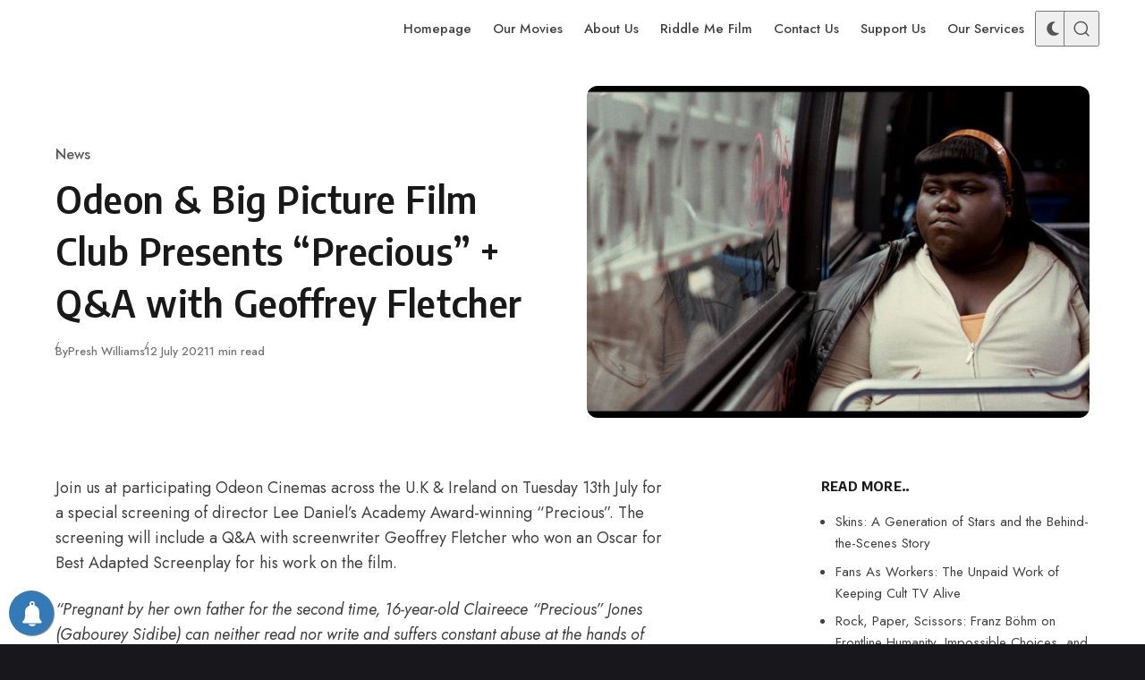

--- FILE ---
content_type: text/html; charset=UTF-8
request_url: https://bigpicturefilmclub.com/odeon-presents-precious-interview-with-geoffrey-fletcher/
body_size: 31952
content:
<!DOCTYPE html>
<html lang="en-GB" class="no-js" data-color-scheme="light" data-accent-color-scheme="dark" data-accent-color-contrast="true" data-color-dark-scheme="dark" data-accent-color-dark-scheme="dark" data-accent-color-dark-contrast="false" data-has-dark-mode-support data-theme="dark-reset">
<head>
<meta charset="UTF-8">
<meta name="viewport" content="width=device-width, initial-scale=1.0">
<script class="asona-check-js">document.documentElement.classList.replace("no-js", "js");</script>
<meta name='robots' content='index, follow, max-image-preview:large, max-snippet:-1, max-video-preview:-1' />
<script id="cookie-law-info-gcm-var-js">
var _ckyGcm = {"status":true,"default_settings":[{"analytics":"granted","advertisement":"granted","functional":"granted","necessary":"granted","ad_user_data":"granted","ad_personalization":"granted","regions":"All"}],"wait_for_update":2000,"url_passthrough":false,"ads_data_redaction":false}</script>
<script src='//bigpicturefilmclub.com/wp-content/cache/wpfc-minified/kyodyub5/cb3ck.js' type="text/javascript"></script>
<!-- <script id="cookie-law-info-gcm-js" type="text/javascript" src="https://bigpicturefilmclub.com/wp-content/plugins/cookie-law-info/lite/frontend/js/gcm.min.js"></script> --> <script id="cookieyes" type="text/javascript" src="https://cdn-cookieyes.com/client_data/3a48925ff6f8145abb11c76d/script.js"></script><script class="asona-prefers-color-scheme">if (window.localStorage.getItem(`asona-pcs-${window.location.hostname}`) && !document.documentElement.hasAttribute("data-prefers-color-scheme")) { document.documentElement.setAttribute("data-prefers-color-scheme", window.localStorage.getItem(`asona-pcs-${window.location.hostname}`)); }</script>
<!-- This site is optimized with the Yoast SEO plugin v26.8 - https://yoast.com/product/yoast-seo-wordpress/ -->
<title>Odeon &amp; Big Picture Film Club Presents &quot;Precious&quot; + Q&amp;A with Geoffrey Fletcher - Big Picture Film Club</title>
<meta name="description" content="Join us at participating Odeon Cinemas across the U.K &amp; Ireland on Tuesday 13th July for a special screening of director Lee Daniel&#039;s Academy Award-winning &quot;Precious&quot;" />
<link rel="canonical" href="https://bigpicturefilmclub.com/odeon-presents-precious-interview-with-geoffrey-fletcher/" />
<meta property="og:locale" content="en_GB" />
<meta property="og:type" content="article" />
<meta property="og:title" content="Odeon &amp; Big Picture Film Club Presents &quot;Precious&quot; + Q&amp;A with Geoffrey Fletcher - Big Picture Film Club" />
<meta property="og:description" content="Join us at participating Odeon Cinemas across the U.K &amp; Ireland on Tuesday 13th July for a special screening of director Lee Daniel&#039;s Academy Award-winning &quot;Precious&quot;" />
<meta property="og:url" content="https://bigpicturefilmclub.com/odeon-presents-precious-interview-with-geoffrey-fletcher/" />
<meta property="og:site_name" content="Big Picture Film Club" />
<meta property="article:publisher" content="https://www.facebook.com/bigpicturefilmclub" />
<meta property="article:published_time" content="2021-07-12T09:41:21+00:00" />
<meta property="article:modified_time" content="2021-07-31T18:22:06+00:00" />
<meta property="og:image" content="https://bigpicturefilmclub.com/wp-content/uploads/2021/07/MV5BMTQ1MTYwMjAwMV5BMl5BanBnXkFtZTcwMjQ2ODM5Mg@@._V1_.jpg" />
<meta property="og:image:width" content="1920" />
<meta property="og:image:height" content="1080" />
<meta property="og:image:type" content="image/jpeg" />
<meta name="author" content="Presh Williams" />
<meta name="twitter:card" content="summary_large_image" />
<meta name="twitter:creator" content="@Presh_Williams" />
<meta name="twitter:site" content="@bigpicfilmclub" />
<meta name="twitter:label1" content="Written by" />
<meta name="twitter:data1" content="Presh Williams" />
<meta name="twitter:label2" content="Estimated reading time" />
<meta name="twitter:data2" content="1 minute" />
<script type="application/ld+json" class="yoast-schema-graph">{"@context":"https://schema.org","@graph":[{"@type":"Article","@id":"https://bigpicturefilmclub.com/odeon-presents-precious-interview-with-geoffrey-fletcher/#article","isPartOf":{"@id":"https://bigpicturefilmclub.com/odeon-presents-precious-interview-with-geoffrey-fletcher/"},"author":{"name":"Presh Williams","@id":"https://bigpicturefilmclub.com/#/schema/person/e89ae21c8093e586378c107a4a08d49e"},"headline":"Odeon &#038; Big Picture Film Club Presents &#8220;Precious&#8221; + Q&#038;A with Geoffrey Fletcher","datePublished":"2021-07-12T09:41:21+00:00","dateModified":"2021-07-31T18:22:06+00:00","mainEntityOfPage":{"@id":"https://bigpicturefilmclub.com/odeon-presents-precious-interview-with-geoffrey-fletcher/"},"wordCount":170,"publisher":{"@id":"https://bigpicturefilmclub.com/#organization"},"image":{"@id":"https://bigpicturefilmclub.com/odeon-presents-precious-interview-with-geoffrey-fletcher/#primaryimage"},"thumbnailUrl":"https://bigpicturefilmclub.com/wp-content/uploads/2021/07/MV5BMTQ1MTYwMjAwMV5BMl5BanBnXkFtZTcwMjQ2ODM5Mg@@._V1_.jpg","keywords":["Gabourey Sidibe","interview","Lee Daniels","Lenny Kravitz","Mariah Carey","Monique","Odeon","Paula Patton"],"articleSection":["News"],"inLanguage":"en-GB"},{"@type":"WebPage","@id":"https://bigpicturefilmclub.com/odeon-presents-precious-interview-with-geoffrey-fletcher/","url":"https://bigpicturefilmclub.com/odeon-presents-precious-interview-with-geoffrey-fletcher/","name":"Odeon & Big Picture Film Club Presents \"Precious\" + Q&A with Geoffrey Fletcher - Big Picture Film Club","isPartOf":{"@id":"https://bigpicturefilmclub.com/#website"},"primaryImageOfPage":{"@id":"https://bigpicturefilmclub.com/odeon-presents-precious-interview-with-geoffrey-fletcher/#primaryimage"},"image":{"@id":"https://bigpicturefilmclub.com/odeon-presents-precious-interview-with-geoffrey-fletcher/#primaryimage"},"thumbnailUrl":"https://bigpicturefilmclub.com/wp-content/uploads/2021/07/MV5BMTQ1MTYwMjAwMV5BMl5BanBnXkFtZTcwMjQ2ODM5Mg@@._V1_.jpg","datePublished":"2021-07-12T09:41:21+00:00","dateModified":"2021-07-31T18:22:06+00:00","description":"Join us at participating Odeon Cinemas across the U.K & Ireland on Tuesday 13th July for a special screening of director Lee Daniel's Academy Award-winning \"Precious\"","breadcrumb":{"@id":"https://bigpicturefilmclub.com/odeon-presents-precious-interview-with-geoffrey-fletcher/#breadcrumb"},"inLanguage":"en-GB","potentialAction":[{"@type":"ReadAction","target":["https://bigpicturefilmclub.com/odeon-presents-precious-interview-with-geoffrey-fletcher/"]}]},{"@type":"ImageObject","inLanguage":"en-GB","@id":"https://bigpicturefilmclub.com/odeon-presents-precious-interview-with-geoffrey-fletcher/#primaryimage","url":"https://bigpicturefilmclub.com/wp-content/uploads/2021/07/MV5BMTQ1MTYwMjAwMV5BMl5BanBnXkFtZTcwMjQ2ODM5Mg@@._V1_.jpg","contentUrl":"https://bigpicturefilmclub.com/wp-content/uploads/2021/07/MV5BMTQ1MTYwMjAwMV5BMl5BanBnXkFtZTcwMjQ2ODM5Mg@@._V1_.jpg","width":1920,"height":1080,"caption":"Precious (Film)"},{"@type":"BreadcrumbList","@id":"https://bigpicturefilmclub.com/odeon-presents-precious-interview-with-geoffrey-fletcher/#breadcrumb","itemListElement":[{"@type":"ListItem","position":1,"name":"Home","item":"https://bigpicturefilmclub.com/"},{"@type":"ListItem","position":2,"name":"Odeon &#038; Big Picture Film Club Presents &#8220;Precious&#8221; + Q&#038;A with Geoffrey Fletcher"}]},{"@type":"WebSite","@id":"https://bigpicturefilmclub.com/#website","url":"https://bigpicturefilmclub.com/","name":"Big Picture Film Club","description":"Film &amp; TV News, Movie Reviews &amp; Events","publisher":{"@id":"https://bigpicturefilmclub.com/#organization"},"potentialAction":[{"@type":"SearchAction","target":{"@type":"EntryPoint","urlTemplate":"https://bigpicturefilmclub.com/?s={search_term_string}"},"query-input":{"@type":"PropertyValueSpecification","valueRequired":true,"valueName":"search_term_string"}}],"inLanguage":"en-GB"},{"@type":"Organization","@id":"https://bigpicturefilmclub.com/#organization","name":"Big Picture Film Club","url":"https://bigpicturefilmclub.com/","logo":{"@type":"ImageObject","inLanguage":"en-GB","@id":"https://bigpicturefilmclub.com/#/schema/logo/image/","url":"https://bigpicturefilmclub.com/wp-content/uploads/2021/04/BPFC_Logo_WHITE.png","contentUrl":"https://bigpicturefilmclub.com/wp-content/uploads/2021/04/BPFC_Logo_WHITE.png","width":4395,"height":2217,"caption":"Big Picture Film Club"},"image":{"@id":"https://bigpicturefilmclub.com/#/schema/logo/image/"},"sameAs":["https://www.facebook.com/bigpicturefilmclub","https://x.com/bigpicfilmclub","https://www.instagram.com/bigpicturefilmclub","https://www.youtube.com/channel/UCF8ECLnUOrKlj1kaahQ9Yvg"]},{"@type":"Person","@id":"https://bigpicturefilmclub.com/#/schema/person/e89ae21c8093e586378c107a4a08d49e","name":"Presh Williams","image":{"@type":"ImageObject","inLanguage":"en-GB","@id":"https://bigpicturefilmclub.com/#/schema/person/image/","url":"https://secure.gravatar.com/avatar/a10be51033d9c16023ff92825fee7b00b11db7a2bfce3dc5a1e56abb29a48dad?s=96&d=mm&r=g","contentUrl":"https://secure.gravatar.com/avatar/a10be51033d9c16023ff92825fee7b00b11db7a2bfce3dc5a1e56abb29a48dad?s=96&d=mm&r=g","caption":"Presh Williams"},"description":"A lover of all types of films: from micro-budget indies to major studio films. It's the story that counts. Co-Founder of Big Picture Film Club.","sameAs":["http://www.bigpicturefilmclub.com","https://www.linkedin.com/in/preshwilliams/","https://x.com/Presh_Williams"],"url":"https://bigpicturefilmclub.com/author/presh-williams/"}]}</script>
<!-- / Yoast SEO plugin. -->
<link rel='dns-prefetch' href='//js.stripe.com' />
<link rel='dns-prefetch' href='//www.googletagmanager.com' />
<link rel="alternate" type="application/rss+xml" title="Big Picture Film Club &raquo; Feed" href="https://bigpicturefilmclub.com/feed/" />
<link rel="alternate" type="application/rss+xml" title="Big Picture Film Club &raquo; Comments Feed" href="https://bigpicturefilmclub.com/comments/feed/" />
<link rel="alternate" title="oEmbed (JSON)" type="application/json+oembed" href="https://bigpicturefilmclub.com/wp-json/oembed/1.0/embed?url=https%3A%2F%2Fbigpicturefilmclub.com%2Fodeon-presents-precious-interview-with-geoffrey-fletcher%2F" />
<link rel="alternate" title="oEmbed (XML)" type="text/xml+oembed" href="https://bigpicturefilmclub.com/wp-json/oembed/1.0/embed?url=https%3A%2F%2Fbigpicturefilmclub.com%2Fodeon-presents-precious-interview-with-geoffrey-fletcher%2F&#038;format=xml" />
<link rel="preload" as="font" type="font/woff2" href="https://bigpicturefilmclub.com/wp-content/themes/asona/assets/fonts/jost-v15-regular-latin.woff2" crossorigin>
<link rel="preload" as="font" type="font/woff2" href="https://bigpicturefilmclub.com/wp-content/themes/asona/assets/fonts/encode-sans-v19-regular-latin.woff2" crossorigin>
<style id='wp-img-auto-sizes-contain-inline-css'>
img:is([sizes=auto i],[sizes^="auto," i]){contain-intrinsic-size:3000px 1500px}
/*# sourceURL=wp-img-auto-sizes-contain-inline-css */
</style>
<link rel='stylesheet' id='usrStyle-css' href='//bigpicturefilmclub.com/wp-content/cache/wpfc-minified/lm51gri8/dtbiq.css' media='all' />
<style id='wp-emoji-styles-inline-css'>
img.wp-smiley, img.emoji {
display: inline !important;
border: none !important;
box-shadow: none !important;
height: 1em !important;
width: 1em !important;
margin: 0 0.07em !important;
vertical-align: -0.1em !important;
background: none !important;
padding: 0 !important;
}
/*# sourceURL=wp-emoji-styles-inline-css */
</style>
<link rel='stylesheet' id='wpedon-css' href='//bigpicturefilmclub.com/wp-content/cache/wpfc-minified/fenwwq6c/84peq.css' media='all' />
<link rel='stylesheet' id='spacexchimp_p005-bootstrap-tooltip-css-css' href='//bigpicturefilmclub.com/wp-content/cache/wpfc-minified/qxrt0tz0/dtbiq.css' media='all' />
<link rel='stylesheet' id='spacexchimp_p005-frontend-css-css' href='//bigpicturefilmclub.com/wp-content/cache/wpfc-minified/eeo24ptv/dtbiq.css' media='all' />
<style id='spacexchimp_p005-frontend-css-inline-css'>
.sxc-follow-buttons {
text-align: center !important;
}
.sxc-follow-buttons .sxc-follow-button,
.sxc-follow-buttons .sxc-follow-button a,
.sxc-follow-buttons .sxc-follow-button a img {
width: 60px !important;
height: 60px !important;
}
.sxc-follow-buttons .sxc-follow-button {
margin: 7.5px !important;
}
/*# sourceURL=spacexchimp_p005-frontend-css-inline-css */
</style>
<link rel='stylesheet' id='asona-style-css' href='//bigpicturefilmclub.com/wp-content/cache/wpfc-minified/lbddpwl6/e81e8.css' media='all' />
<style id='asona-style-inline-css'>
:root {
--asona--color--background: #ffffff;
--asona--color--accent: #f3dd6d;
--asona--dark-mode--color--background: #18171c;
--asona--dark-mode--color--accent: #f3dd6d;
}
@font-face {
font-family: 'Jost';
font-style: normal;
font-weight: 100 900;
font-stretch: 100%;
font-display: swap;
src: url(https://bigpicturefilmclub.com/wp-content/themes/asona/assets/fonts/jost-v15-regular-latin.woff2) format("woff2");
unicode-range: U+0000-00FF, U+0131, U+0152-0153, U+02BB-02BC, U+02C6, U+02DA, U+02DC, U+0304, U+0308, U+0329, U+2000-206F, U+2074, U+20AC, U+2122, U+2191, U+2193, U+2212, U+2215, U+FEFF, U+FFFD;
}
@font-face {
font-family: 'Jost';
font-style: normal;
font-weight: 100 900;
font-stretch: 100%;
font-display: swap;
src: url(https://bigpicturefilmclub.com/wp-content/themes/asona/assets/fonts/jost-v15-regular-latin-ext.woff2) format("woff2");
unicode-range: U+0100-02AF, U+0304, U+0308, U+0329, U+1E00-1E9F, U+1EF2-1EFF, U+2020, U+20A0-20AB, U+20AD-20C0, U+2113, U+2C60-2C7F, U+A720-A7FF;
}
@font-face {
font-family: 'Jost';
font-style: italic;
font-weight: 100 900;
font-stretch: 100%;
font-display: swap;
src: url(https://bigpicturefilmclub.com/wp-content/themes/asona/assets/fonts/jost-v15-italic-latin.woff2) format("woff2");
unicode-range: U+0000-00FF, U+0131, U+0152-0153, U+02BB-02BC, U+02C6, U+02DA, U+02DC, U+0304, U+0308, U+0329, U+2000-206F, U+2074, U+20AC, U+2122, U+2191, U+2193, U+2212, U+2215, U+FEFF, U+FFFD;
}
@font-face {
font-family: 'Jost';
font-style: italic;
font-weight: 100 900;
font-stretch: 100%;
font-display: swap;
src: url(https://bigpicturefilmclub.com/wp-content/themes/asona/assets/fonts/jost-v15-italic-latin-ext.woff2) format("woff2");
unicode-range: U+0100-02AF, U+0304, U+0308, U+0329, U+1E00-1E9F, U+1EF2-1EFF, U+2020, U+20A0-20AB, U+20AD-20C0, U+2113, U+2C60-2C7F, U+A720-A7FF;
}
@font-face {
font-family: 'Encode Sans';
font-style: normal;
font-weight: 100 900;
font-stretch: semi-condensed;
font-display: swap;
src: url(https://bigpicturefilmclub.com/wp-content/themes/asona/assets/fonts/encode-sans-v19-regular-latin.woff2) format("woff2");
unicode-range: U+0000-00FF, U+0131, U+0152-0153, U+02BB-02BC, U+02C6, U+02DA, U+02DC, U+0304, U+0308, U+0329, U+2000-206F, U+2074, U+20AC, U+2122, U+2191, U+2193, U+2212, U+2215, U+FEFF, U+FFFD;
}
@font-face {
font-family: 'Encode Sans';
font-style: normal;
font-weight: 100 900;
font-stretch: semi-condensed;
font-display: swap;
src: url(https://bigpicturefilmclub.com/wp-content/themes/asona/assets/fonts/encode-sans-v19-regular-latin-ext.woff2) format("woff2");
unicode-range: U+0100-02AF, U+0304, U+0308, U+0329, U+1E00-1E9F, U+1EF2-1EFF, U+2020, U+20A0-20AB, U+20AD-20C0, U+2113, U+2C60-2C7F, U+A720-A7FF;
}
:root {
--asona--font-family--base: Jost, sans-serif;
--asona--font-weight--base: 400;
--asona--font-weight--base-bold: 600;
--asona--font-family--elements: Jost, sans-serif;
--asona--font-weight--elements: 480;
--asona--font-weight--elements-bold: 500;
--asona--font-family--headings: "Encode Sans", sans-serif;
--asona--font-weight--headings: 600;
--asona--font-weight--headings-small: 700;
--asona--letter-spacing--headings: 0.0125em;
}
/*# sourceURL=asona-style-inline-css */
</style>
<link rel='stylesheet' id='wpforo-widgets-css' href='//bigpicturefilmclub.com/wp-content/cache/wpfc-minified/fe6nb428/8fuk.css' media='all' />
<link rel='stylesheet' id='wp-pagenavi-css' href='//bigpicturefilmclub.com/wp-content/cache/wpfc-minified/lmovg3ag/dtbiq.css' media='all' />
<link rel='stylesheet' id='wpforo-dynamic-style-css' href='//bigpicturefilmclub.com/wp-content/cache/wpfc-minified/6yj3kg3s/8fuk.css' media='all' />
<script src='//bigpicturefilmclub.com/wp-content/cache/wpfc-minified/2dbrvsge/6awcm.js' type="text/javascript"></script>
<!-- <script src="https://bigpicturefilmclub.com/wp-includes/js/jquery/jquery.min.js?ver=3.7.1" id="jquery-core-js"></script> -->
<!-- <script src="https://bigpicturefilmclub.com/wp-includes/js/jquery/jquery-migrate.min.js?ver=3.4.1" id="jquery-migrate-js"></script> -->
<script id="3d-flip-book-client-locale-loader-js-extra">
var FB3D_CLIENT_LOCALE = {"ajaxurl":"https://bigpicturefilmclub.com/wp-admin/admin-ajax.php","dictionary":{"Table of contents":"Table of contents","Close":"Close","Bookmarks":"Bookmarks","Thumbnails":"Thumbnails","Search":"Search","Share":"Share","Facebook":"Facebook","Twitter":"Twitter","Email":"Email","Play":"Play","Previous page":"Previous page","Next page":"Next page","Zoom in":"Zoom in","Zoom out":"Zoom out","Fit view":"Fit view","Auto play":"Auto play","Full screen":"Full screen","More":"More","Smart pan":"Smart pan","Single page":"Single page","Sounds":"Sounds","Stats":"Stats","Print":"Print","Download":"Download","Goto first page":"Goto first page","Goto last page":"Goto last page"},"images":"https://bigpicturefilmclub.com/wp-content/plugins/interactive-3d-flipbook-powered-physics-engine/assets/images/","jsData":{"urls":[],"posts":{"ids_mis":[],"ids":[]},"pages":[],"firstPages":[],"bookCtrlProps":[],"bookTemplates":[]},"key":"3d-flip-book","pdfJS":{"pdfJsLib":"https://bigpicturefilmclub.com/wp-content/plugins/interactive-3d-flipbook-powered-physics-engine/assets/js/pdf.min.js?ver=4.3.136","pdfJsWorker":"https://bigpicturefilmclub.com/wp-content/plugins/interactive-3d-flipbook-powered-physics-engine/assets/js/pdf.worker.js?ver=4.3.136","stablePdfJsLib":"https://bigpicturefilmclub.com/wp-content/plugins/interactive-3d-flipbook-powered-physics-engine/assets/js/stable/pdf.min.js?ver=2.5.207","stablePdfJsWorker":"https://bigpicturefilmclub.com/wp-content/plugins/interactive-3d-flipbook-powered-physics-engine/assets/js/stable/pdf.worker.js?ver=2.5.207","pdfJsCMapUrl":"https://bigpicturefilmclub.com/wp-content/plugins/interactive-3d-flipbook-powered-physics-engine/assets/cmaps/"},"cacheurl":"https://bigpicturefilmclub.com/wp-content/uploads/3d-flip-book/cache/","pluginsurl":"https://bigpicturefilmclub.com/wp-content/plugins/","pluginurl":"https://bigpicturefilmclub.com/wp-content/plugins/interactive-3d-flipbook-powered-physics-engine/","thumbnailSize":{"width":"150","height":"150"},"version":"1.16.17"};
//# sourceURL=3d-flip-book-client-locale-loader-js-extra
</script>
<script src='//bigpicturefilmclub.com/wp-content/cache/wpfc-minified/1sb5dosp/cb3ck.js' type="text/javascript"></script>
<!-- <script src="https://bigpicturefilmclub.com/wp-content/plugins/interactive-3d-flipbook-powered-physics-engine/assets/js/client-locale-loader.js?ver=1.16.17" id="3d-flip-book-client-locale-loader-js" async data-wp-strategy="async"></script> -->
<!-- <script src="https://bigpicturefilmclub.com/wp-content/plugins/social-media-buttons-toolbar/inc/lib/bootstrap-tooltip/bootstrap-tooltip.js?ver=5.0" id="spacexchimp_p005-bootstrap-tooltip-js-js"></script> -->
<script id="qsm_google_analytics-js-extra">
var qsm_analytics_settings = {"license_key":"3119c04e6f07ca4a7efb932c377ba9e5","enabled":"0","category":"quiz","action":"submit","label":"%QUIZ_NAME%"};
//# sourceURL=qsm_google_analytics-js-extra
</script>
<script src='//bigpicturefilmclub.com/wp-content/cache/wpfc-minified/kl4luvus/cb3ck.js' type="text/javascript"></script>
<!-- <script src="https://bigpicturefilmclub.com/wp-content/plugins/qsm-google-analytics/js/qsm-google-analytics.js?ver=1.0.0" id="qsm_google_analytics-js"></script> -->
<!-- Google tag (gtag.js) snippet added by Site Kit -->
<!-- Google Analytics snippet added by Site Kit -->
<script src="https://www.googletagmanager.com/gtag/js?id=G-NLHP8S1MCW" id="google_gtagjs-js" async></script>
<script id="google_gtagjs-js-after">
window.dataLayer = window.dataLayer || [];function gtag(){dataLayer.push(arguments);}
gtag("set","linker",{"domains":["bigpicturefilmclub.com"]});
gtag("js", new Date());
gtag("set", "developer_id.dZTNiMT", true);
gtag("config", "G-NLHP8S1MCW", {"googlesitekit_post_type":"post"});
//# sourceURL=google_gtagjs-js-after
</script>
<link rel="https://api.w.org/" href="https://bigpicturefilmclub.com/wp-json/" /><link rel="alternate" title="JSON" type="application/json" href="https://bigpicturefilmclub.com/wp-json/wp/v2/posts/13846" /><link rel="EditURI" type="application/rsd+xml" title="RSD" href="https://bigpicturefilmclub.com/xmlrpc.php?rsd" />
<link rel='shortlink' href='https://bigpicturefilmclub.com/?p=13846' />
<!-- AP Share Buttons Open Graph Tags -->
<meta property="og:site_name" content="Big Picture Film Club" />
<meta property="og:type" content="article" />
<meta property="og:title" content="Odeon &#038; Big Picture Film Club Presents &#8220;Precious&#8221; + Q&#038;A with Geoffrey Fletcher" />
<meta property="og:url" content="https://bigpicturefilmclub.com/odeon-presents-precious-interview-with-geoffrey-fletcher/" />
<meta property="og:description" content="Join us at participating Odeon Cinemas across the U.K &amp; Ireland on Tuesday 13th July for a special screening of director Lee Daniel&#8217;s Academy Award-winning &#8220;Precious&#8221;. The scr…" />
<meta property="article:published_time" content="2021-07-12T09:41:21+00:00" />
<meta property="article:modified_time" content="2021-07-31T18:22:06+00:00" />
<meta property="og:image" content="https://bigpicturefilmclub.com/wp-content/uploads/2021/07/MV5BMTQ1MTYwMjAwMV5BMl5BanBnXkFtZTcwMjQ2ODM5Mg@@._V1_-1520x855.jpg" />
<meta property="og:image:secure_url" content="https://bigpicturefilmclub.com/wp-content/uploads/2021/07/MV5BMTQ1MTYwMjAwMV5BMl5BanBnXkFtZTcwMjQ2ODM5Mg@@._V1_-1520x855.jpg" />
<meta property="og:image:width" content="1520" />
<meta property="og:image:height" content="855" />
<meta property="og:locale" content="en_GB" />
<!-- End AP Share Buttons Open Graph Tags -->
<meta name="generator" content="Site Kit by Google 1.170.0" />        <!-- PushAlert WordPress 2.9.0 -->
<script type="text/javascript">
(function (d, t) {
var g = d.createElement(t),
s = d.getElementsByTagName(t)[0];
g.src = "//cdn.pushalert.co/integrate_b31c618117a73773dfb17d7c676314ee.js";
s.parentNode.insertBefore(g, s);
}(document, "script"));
</script>
<!-- End PushAlert WordPress -->
<script type="text/javascript">
(function(url){
if(/(?:Chrome\/26\.0\.1410\.63 Safari\/537\.31|WordfenceTestMonBot)/.test(navigator.userAgent)){ return; }
var addEvent = function(evt, handler) {
if (window.addEventListener) {
document.addEventListener(evt, handler, false);
} else if (window.attachEvent) {
document.attachEvent('on' + evt, handler);
}
};
var removeEvent = function(evt, handler) {
if (window.removeEventListener) {
document.removeEventListener(evt, handler, false);
} else if (window.detachEvent) {
document.detachEvent('on' + evt, handler);
}
};
var evts = 'contextmenu dblclick drag dragend dragenter dragleave dragover dragstart drop keydown keypress keyup mousedown mousemove mouseout mouseover mouseup mousewheel scroll'.split(' ');
var logHuman = function() {
if (window.wfLogHumanRan) { return; }
window.wfLogHumanRan = true;
var wfscr = document.createElement('script');
wfscr.type = 'text/javascript';
wfscr.async = true;
wfscr.src = url + '&r=' + Math.random();
(document.getElementsByTagName('head')[0]||document.getElementsByTagName('body')[0]).appendChild(wfscr);
for (var i = 0; i < evts.length; i++) {
removeEvent(evts[i], logHuman);
}
};
for (var i = 0; i < evts.length; i++) {
addEvent(evts[i], logHuman);
}
})('//bigpicturefilmclub.com/?wordfence_lh=1&hid=E8DACBDE123C9CB1169B9BD16196386E');
</script><meta name="generator" content="Powered by WPBakery Page Builder - drag and drop page builder for WordPress."/>
<style>#ruigehond006_wrap{z-index:10001;position:fixed;display:block;left:0;width:100%;margin:0;overflow:visible}#ruigehond006_inner{position:absolute;height:0;width:inherit;background-color:rgba(255,255,255,.2);-webkit-transition:height .4s;transition:height .4s}html[dir=rtl] #ruigehond006_wrap{text-align:right}#ruigehond006_bar{width:0;height:100%;background-color:transparent}</style>
<!-- Google Tag Manager snippet added by Site Kit -->
<script>
( function( w, d, s, l, i ) {
w[l] = w[l] || [];
w[l].push( {'gtm.start': new Date().getTime(), event: 'gtm.js'} );
var f = d.getElementsByTagName( s )[0],
j = d.createElement( s ), dl = l != 'dataLayer' ? '&l=' + l : '';
j.async = true;
j.src = 'https://www.googletagmanager.com/gtm.js?id=' + i + dl;
f.parentNode.insertBefore( j, f );
} )( window, document, 'script', 'dataLayer', 'GTM-N3X2RXR' );
</script>
<!-- End Google Tag Manager snippet added by Site Kit -->
<style id="uagb-style-conditional-extension">@media (min-width: 1025px){body .uag-hide-desktop.uagb-google-map__wrap,body .uag-hide-desktop{display:none !important}}@media (min-width: 768px) and (max-width: 1024px){body .uag-hide-tab.uagb-google-map__wrap,body .uag-hide-tab{display:none !important}}@media (max-width: 767px){body .uag-hide-mob.uagb-google-map__wrap,body .uag-hide-mob{display:none !important}}</style><link rel="icon" href="https://bigpicturefilmclub.com/wp-content/uploads/2016/12/cropped-Big-Picture-Film-Club-Logo-sq-32x32.jpg" sizes="32x32" />
<link rel="icon" href="https://bigpicturefilmclub.com/wp-content/uploads/2016/12/cropped-Big-Picture-Film-Club-Logo-sq-192x192.jpg" sizes="192x192" />
<link rel="apple-touch-icon" href="https://bigpicturefilmclub.com/wp-content/uploads/2016/12/cropped-Big-Picture-Film-Club-Logo-sq-180x180.jpg" />
<meta name="msapplication-TileImage" content="https://bigpicturefilmclub.com/wp-content/uploads/2016/12/cropped-Big-Picture-Film-Club-Logo-sq-270x270.jpg" />
<noscript><style> .wpb_animate_when_almost_visible { opacity: 1; }</style></noscript><style id='wp-block-embed-inline-css'>
.wp-block-embed.alignleft,.wp-block-embed.alignright,.wp-block[data-align=left]>[data-type="core/embed"],.wp-block[data-align=right]>[data-type="core/embed"]{max-width:360px;width:100%}.wp-block-embed.alignleft .wp-block-embed__wrapper,.wp-block-embed.alignright .wp-block-embed__wrapper,.wp-block[data-align=left]>[data-type="core/embed"] .wp-block-embed__wrapper,.wp-block[data-align=right]>[data-type="core/embed"] .wp-block-embed__wrapper{min-width:280px}.wp-block-cover .wp-block-embed{min-height:240px;min-width:320px}.wp-block-embed{overflow-wrap:break-word}.wp-block-embed :where(figcaption){margin-bottom:1em;margin-top:.5em}.wp-block-embed iframe{max-width:100%}.wp-block-embed__wrapper{position:relative}.wp-embed-responsive .wp-has-aspect-ratio .wp-block-embed__wrapper:before{content:"";display:block;padding-top:50%}.wp-embed-responsive .wp-has-aspect-ratio iframe{bottom:0;height:100%;left:0;position:absolute;right:0;top:0;width:100%}.wp-embed-responsive .wp-embed-aspect-21-9 .wp-block-embed__wrapper:before{padding-top:42.85%}.wp-embed-responsive .wp-embed-aspect-18-9 .wp-block-embed__wrapper:before{padding-top:50%}.wp-embed-responsive .wp-embed-aspect-16-9 .wp-block-embed__wrapper:before{padding-top:56.25%}.wp-embed-responsive .wp-embed-aspect-4-3 .wp-block-embed__wrapper:before{padding-top:75%}.wp-embed-responsive .wp-embed-aspect-1-1 .wp-block-embed__wrapper:before{padding-top:100%}.wp-embed-responsive .wp-embed-aspect-9-16 .wp-block-embed__wrapper:before{padding-top:177.77%}.wp-embed-responsive .wp-embed-aspect-1-2 .wp-block-embed__wrapper:before{padding-top:200%}
/*# sourceURL=https://bigpicturefilmclub.com/wp-includes/blocks/embed/style.min.css */
</style>
<style id='wp-block-paragraph-inline-css'>
.is-small-text{font-size:.875em}.is-regular-text{font-size:1em}.is-large-text{font-size:2.25em}.is-larger-text{font-size:3em}.has-drop-cap:not(:focus):first-letter{float:left;font-size:8.4em;font-style:normal;font-weight:100;line-height:.68;margin:.05em .1em 0 0;text-transform:uppercase}body.rtl .has-drop-cap:not(:focus):first-letter{float:none;margin-left:.1em}p.has-drop-cap.has-background{overflow:hidden}:root :where(p.has-background){padding:1.25em 2.375em}:where(p.has-text-color:not(.has-link-color)) a{color:inherit}p.has-text-align-left[style*="writing-mode:vertical-lr"],p.has-text-align-right[style*="writing-mode:vertical-rl"]{rotate:180deg}
/*# sourceURL=https://bigpicturefilmclub.com/wp-includes/blocks/paragraph/style.min.css */
</style>
<style id='global-styles-inline-css'>
:root{--wp--preset--aspect-ratio--square: 1;--wp--preset--aspect-ratio--4-3: 4/3;--wp--preset--aspect-ratio--3-4: 3/4;--wp--preset--aspect-ratio--3-2: 3/2;--wp--preset--aspect-ratio--2-3: 2/3;--wp--preset--aspect-ratio--16-9: 16/9;--wp--preset--aspect-ratio--9-16: 9/16;--wp--preset--color--black: #000000;--wp--preset--color--cyan-bluish-gray: #abb8c3;--wp--preset--color--white: #ffffff;--wp--preset--color--pale-pink: #f78da7;--wp--preset--color--vivid-red: #cf2e2e;--wp--preset--color--luminous-vivid-orange: #ff6900;--wp--preset--color--luminous-vivid-amber: #fcb900;--wp--preset--color--light-green-cyan: #7bdcb5;--wp--preset--color--vivid-green-cyan: #00d084;--wp--preset--color--pale-cyan-blue: #8ed1fc;--wp--preset--color--vivid-cyan-blue: #0693e3;--wp--preset--color--vivid-purple: #9b51e0;--wp--preset--color--accent: #f3dd6d;--wp--preset--gradient--vivid-cyan-blue-to-vivid-purple: linear-gradient(135deg,rgb(6,147,227) 0%,rgb(155,81,224) 100%);--wp--preset--gradient--light-green-cyan-to-vivid-green-cyan: linear-gradient(135deg,rgb(122,220,180) 0%,rgb(0,208,130) 100%);--wp--preset--gradient--luminous-vivid-amber-to-luminous-vivid-orange: linear-gradient(135deg,rgb(252,185,0) 0%,rgb(255,105,0) 100%);--wp--preset--gradient--luminous-vivid-orange-to-vivid-red: linear-gradient(135deg,rgb(255,105,0) 0%,rgb(207,46,46) 100%);--wp--preset--gradient--very-light-gray-to-cyan-bluish-gray: linear-gradient(135deg,rgb(238,238,238) 0%,rgb(169,184,195) 100%);--wp--preset--gradient--cool-to-warm-spectrum: linear-gradient(135deg,rgb(74,234,220) 0%,rgb(151,120,209) 20%,rgb(207,42,186) 40%,rgb(238,44,130) 60%,rgb(251,105,98) 80%,rgb(254,248,76) 100%);--wp--preset--gradient--blush-light-purple: linear-gradient(135deg,rgb(255,206,236) 0%,rgb(152,150,240) 100%);--wp--preset--gradient--blush-bordeaux: linear-gradient(135deg,rgb(254,205,165) 0%,rgb(254,45,45) 50%,rgb(107,0,62) 100%);--wp--preset--gradient--luminous-dusk: linear-gradient(135deg,rgb(255,203,112) 0%,rgb(199,81,192) 50%,rgb(65,88,208) 100%);--wp--preset--gradient--pale-ocean: linear-gradient(135deg,rgb(255,245,203) 0%,rgb(182,227,212) 50%,rgb(51,167,181) 100%);--wp--preset--gradient--electric-grass: linear-gradient(135deg,rgb(202,248,128) 0%,rgb(113,206,126) 100%);--wp--preset--gradient--midnight: linear-gradient(135deg,rgb(2,3,129) 0%,rgb(40,116,252) 100%);--wp--preset--font-size--small: var(--asona--font-size--base-small);--wp--preset--font-size--medium: var(--asona--font-size--h5);--wp--preset--font-size--large: var(--asona--font-size--h3);--wp--preset--font-size--x-large: var(--asona--font-size--h2);--wp--preset--spacing--20: 0.44rem;--wp--preset--spacing--30: 0.67rem;--wp--preset--spacing--40: 1rem;--wp--preset--spacing--50: 1.5rem;--wp--preset--spacing--60: 2.25rem;--wp--preset--spacing--70: 3.38rem;--wp--preset--spacing--80: 5.06rem;--wp--preset--shadow--natural: 6px 6px 9px rgba(0, 0, 0, 0.2);--wp--preset--shadow--deep: 12px 12px 50px rgba(0, 0, 0, 0.4);--wp--preset--shadow--sharp: 6px 6px 0px rgba(0, 0, 0, 0.2);--wp--preset--shadow--outlined: 6px 6px 0px -3px rgb(255, 255, 255), 6px 6px rgb(0, 0, 0);--wp--preset--shadow--crisp: 6px 6px 0px rgb(0, 0, 0);}:where(.is-layout-flex){gap: 0.5em;}:where(.is-layout-grid){gap: 0.5em;}body .is-layout-flex{display: flex;}.is-layout-flex{flex-wrap: wrap;align-items: center;}.is-layout-flex > :is(*, div){margin: 0;}body .is-layout-grid{display: grid;}.is-layout-grid > :is(*, div){margin: 0;}:where(.wp-block-columns.is-layout-flex){gap: 2em;}:where(.wp-block-columns.is-layout-grid){gap: 2em;}:where(.wp-block-post-template.is-layout-flex){gap: 1.25em;}:where(.wp-block-post-template.is-layout-grid){gap: 1.25em;}.has-black-color{color: var(--wp--preset--color--black) !important;}.has-cyan-bluish-gray-color{color: var(--wp--preset--color--cyan-bluish-gray) !important;}.has-white-color{color: var(--wp--preset--color--white) !important;}.has-pale-pink-color{color: var(--wp--preset--color--pale-pink) !important;}.has-vivid-red-color{color: var(--wp--preset--color--vivid-red) !important;}.has-luminous-vivid-orange-color{color: var(--wp--preset--color--luminous-vivid-orange) !important;}.has-luminous-vivid-amber-color{color: var(--wp--preset--color--luminous-vivid-amber) !important;}.has-light-green-cyan-color{color: var(--wp--preset--color--light-green-cyan) !important;}.has-vivid-green-cyan-color{color: var(--wp--preset--color--vivid-green-cyan) !important;}.has-pale-cyan-blue-color{color: var(--wp--preset--color--pale-cyan-blue) !important;}.has-vivid-cyan-blue-color{color: var(--wp--preset--color--vivid-cyan-blue) !important;}.has-vivid-purple-color{color: var(--wp--preset--color--vivid-purple) !important;}.has-black-background-color{background-color: var(--wp--preset--color--black) !important;}.has-cyan-bluish-gray-background-color{background-color: var(--wp--preset--color--cyan-bluish-gray) !important;}.has-white-background-color{background-color: var(--wp--preset--color--white) !important;}.has-pale-pink-background-color{background-color: var(--wp--preset--color--pale-pink) !important;}.has-vivid-red-background-color{background-color: var(--wp--preset--color--vivid-red) !important;}.has-luminous-vivid-orange-background-color{background-color: var(--wp--preset--color--luminous-vivid-orange) !important;}.has-luminous-vivid-amber-background-color{background-color: var(--wp--preset--color--luminous-vivid-amber) !important;}.has-light-green-cyan-background-color{background-color: var(--wp--preset--color--light-green-cyan) !important;}.has-vivid-green-cyan-background-color{background-color: var(--wp--preset--color--vivid-green-cyan) !important;}.has-pale-cyan-blue-background-color{background-color: var(--wp--preset--color--pale-cyan-blue) !important;}.has-vivid-cyan-blue-background-color{background-color: var(--wp--preset--color--vivid-cyan-blue) !important;}.has-vivid-purple-background-color{background-color: var(--wp--preset--color--vivid-purple) !important;}.has-black-border-color{border-color: var(--wp--preset--color--black) !important;}.has-cyan-bluish-gray-border-color{border-color: var(--wp--preset--color--cyan-bluish-gray) !important;}.has-white-border-color{border-color: var(--wp--preset--color--white) !important;}.has-pale-pink-border-color{border-color: var(--wp--preset--color--pale-pink) !important;}.has-vivid-red-border-color{border-color: var(--wp--preset--color--vivid-red) !important;}.has-luminous-vivid-orange-border-color{border-color: var(--wp--preset--color--luminous-vivid-orange) !important;}.has-luminous-vivid-amber-border-color{border-color: var(--wp--preset--color--luminous-vivid-amber) !important;}.has-light-green-cyan-border-color{border-color: var(--wp--preset--color--light-green-cyan) !important;}.has-vivid-green-cyan-border-color{border-color: var(--wp--preset--color--vivid-green-cyan) !important;}.has-pale-cyan-blue-border-color{border-color: var(--wp--preset--color--pale-cyan-blue) !important;}.has-vivid-cyan-blue-border-color{border-color: var(--wp--preset--color--vivid-cyan-blue) !important;}.has-vivid-purple-border-color{border-color: var(--wp--preset--color--vivid-purple) !important;}.has-vivid-cyan-blue-to-vivid-purple-gradient-background{background: var(--wp--preset--gradient--vivid-cyan-blue-to-vivid-purple) !important;}.has-light-green-cyan-to-vivid-green-cyan-gradient-background{background: var(--wp--preset--gradient--light-green-cyan-to-vivid-green-cyan) !important;}.has-luminous-vivid-amber-to-luminous-vivid-orange-gradient-background{background: var(--wp--preset--gradient--luminous-vivid-amber-to-luminous-vivid-orange) !important;}.has-luminous-vivid-orange-to-vivid-red-gradient-background{background: var(--wp--preset--gradient--luminous-vivid-orange-to-vivid-red) !important;}.has-very-light-gray-to-cyan-bluish-gray-gradient-background{background: var(--wp--preset--gradient--very-light-gray-to-cyan-bluish-gray) !important;}.has-cool-to-warm-spectrum-gradient-background{background: var(--wp--preset--gradient--cool-to-warm-spectrum) !important;}.has-blush-light-purple-gradient-background{background: var(--wp--preset--gradient--blush-light-purple) !important;}.has-blush-bordeaux-gradient-background{background: var(--wp--preset--gradient--blush-bordeaux) !important;}.has-luminous-dusk-gradient-background{background: var(--wp--preset--gradient--luminous-dusk) !important;}.has-pale-ocean-gradient-background{background: var(--wp--preset--gradient--pale-ocean) !important;}.has-electric-grass-gradient-background{background: var(--wp--preset--gradient--electric-grass) !important;}.has-midnight-gradient-background{background: var(--wp--preset--gradient--midnight) !important;}.has-small-font-size{font-size: var(--wp--preset--font-size--small) !important;}.has-medium-font-size{font-size: var(--wp--preset--font-size--medium) !important;}.has-large-font-size{font-size: var(--wp--preset--font-size--large) !important;}.has-x-large-font-size{font-size: var(--wp--preset--font-size--x-large) !important;}
/*# sourceURL=global-styles-inline-css */
</style>
<link rel='stylesheet' id='mailpoet_public-css' href='//bigpicturefilmclub.com/wp-content/cache/wpfc-minified/9i8ck265/vsjy.css' media='all' />
<link rel='stylesheet' id='mailpoet_custom_fonts_0-css' href='https://fonts.googleapis.com/css?family=Abril+FatFace%3A400%2C400i%2C700%2C700i%7CAlegreya%3A400%2C400i%2C700%2C700i%7CAlegreya+Sans%3A400%2C400i%2C700%2C700i%7CAmatic+SC%3A400%2C400i%2C700%2C700i%7CAnonymous+Pro%3A400%2C400i%2C700%2C700i%7CArchitects+Daughter%3A400%2C400i%2C700%2C700i%7CArchivo%3A400%2C400i%2C700%2C700i%7CArchivo+Narrow%3A400%2C400i%2C700%2C700i%7CAsap%3A400%2C400i%2C700%2C700i%7CBarlow%3A400%2C400i%2C700%2C700i%7CBioRhyme%3A400%2C400i%2C700%2C700i%7CBonbon%3A400%2C400i%2C700%2C700i%7CCabin%3A400%2C400i%2C700%2C700i%7CCairo%3A400%2C400i%2C700%2C700i%7CCardo%3A400%2C400i%2C700%2C700i%7CChivo%3A400%2C400i%2C700%2C700i%7CConcert+One%3A400%2C400i%2C700%2C700i%7CCormorant%3A400%2C400i%2C700%2C700i%7CCrimson+Text%3A400%2C400i%2C700%2C700i%7CEczar%3A400%2C400i%2C700%2C700i%7CExo+2%3A400%2C400i%2C700%2C700i%7CFira+Sans%3A400%2C400i%2C700%2C700i%7CFjalla+One%3A400%2C400i%2C700%2C700i%7CFrank+Ruhl+Libre%3A400%2C400i%2C700%2C700i%7CGreat+Vibes%3A400%2C400i%2C700%2C700i&#038;ver=c311bc6f15a84ee58bc30cfcbe45f24f' media='all' />
<link rel='stylesheet' id='mailpoet_custom_fonts_1-css' href='https://fonts.googleapis.com/css?family=Heebo%3A400%2C400i%2C700%2C700i%7CIBM+Plex%3A400%2C400i%2C700%2C700i%7CInconsolata%3A400%2C400i%2C700%2C700i%7CIndie+Flower%3A400%2C400i%2C700%2C700i%7CInknut+Antiqua%3A400%2C400i%2C700%2C700i%7CInter%3A400%2C400i%2C700%2C700i%7CKarla%3A400%2C400i%2C700%2C700i%7CLibre+Baskerville%3A400%2C400i%2C700%2C700i%7CLibre+Franklin%3A400%2C400i%2C700%2C700i%7CMontserrat%3A400%2C400i%2C700%2C700i%7CNeuton%3A400%2C400i%2C700%2C700i%7CNotable%3A400%2C400i%2C700%2C700i%7CNothing+You+Could+Do%3A400%2C400i%2C700%2C700i%7CNoto+Sans%3A400%2C400i%2C700%2C700i%7CNunito%3A400%2C400i%2C700%2C700i%7COld+Standard+TT%3A400%2C400i%2C700%2C700i%7COxygen%3A400%2C400i%2C700%2C700i%7CPacifico%3A400%2C400i%2C700%2C700i%7CPoppins%3A400%2C400i%2C700%2C700i%7CProza+Libre%3A400%2C400i%2C700%2C700i%7CPT+Sans%3A400%2C400i%2C700%2C700i%7CPT+Serif%3A400%2C400i%2C700%2C700i%7CRakkas%3A400%2C400i%2C700%2C700i%7CReenie+Beanie%3A400%2C400i%2C700%2C700i%7CRoboto+Slab%3A400%2C400i%2C700%2C700i&#038;ver=c311bc6f15a84ee58bc30cfcbe45f24f' media='all' />
<link rel='stylesheet' id='mailpoet_custom_fonts_2-css' href='https://fonts.googleapis.com/css?family=Ropa+Sans%3A400%2C400i%2C700%2C700i%7CRubik%3A400%2C400i%2C700%2C700i%7CShadows+Into+Light%3A400%2C400i%2C700%2C700i%7CSpace+Mono%3A400%2C400i%2C700%2C700i%7CSpectral%3A400%2C400i%2C700%2C700i%7CSue+Ellen+Francisco%3A400%2C400i%2C700%2C700i%7CTitillium+Web%3A400%2C400i%2C700%2C700i%7CUbuntu%3A400%2C400i%2C700%2C700i%7CVarela%3A400%2C400i%2C700%2C700i%7CVollkorn%3A400%2C400i%2C700%2C700i%7CWork+Sans%3A400%2C400i%2C700%2C700i%7CYatra+One%3A400%2C400i%2C700%2C700i&#038;ver=c311bc6f15a84ee58bc30cfcbe45f24f' media='all' />
</head>
<body class="wp-singular post-template-default single single-post postid-13846 single-format-standard wp-custom-logo wp-embed-responsive wp-theme-asona has-content-sidebar wpf-grey wpft- wpf-guest wpfu-group-4 wpf-theme-2022 wpf-is_standalone-0 wpf-boardid-0 is_wpforo_page-0 is_wpforo_url-0 is_wpforo_shortcode_page-0 wpb-js-composer js-comp-ver-6.4.1 vc_responsive">
<!-- Google Tag Manager (noscript) snippet added by Site Kit -->
<noscript>
<iframe src="https://www.googletagmanager.com/ns.html?id=GTM-N3X2RXR" height="0" width="0" style="display:none;visibility:hidden"></iframe>
</noscript>
<!-- End Google Tag Manager (noscript) snippet added by Site Kit -->
<a class="skip-link visually-hidden-focusable" href="#main">Skip to content</a>
<div id="page" class="site">
<header id="site-header" class="site-header" data-theme="dark-reset">
<div class="site-actions">
<span class="site-actions__backdrop" data-close-site-actions></span>
<span class="site-actions__bg"></span>
</div>
<div class="site-header__container">
<a href="https://bigpicturefilmclub.com/" rel="home" class="site-header__logo">
<img class="site-header__logo-image" data-logo-color-scheme="default" src="https://bigpicturefilmclub.com/wp-content/uploads/2021/04/BPFC_Logo_WHITE.png" alt="Big Picture Film Club">
</a>
<div id="site-navigation" class="site-navigation">
<div class="site-navigation__inner">
<nav class="nav-primary"><ul class="nav-primary__menu"><li id="menu-item-18891" class="menu-item menu-item-type-custom menu-item-object-custom menu-item-home menu-item-18891 nav-primary__menu-item"><a href="https://bigpicturefilmclub.com/" class="nav-primary__menu-link"><span class="nav-primary__menu-title">Homepage</span></a></li>
<li id="menu-item-24061" class="menu-item menu-item-type-post_type menu-item-object-page menu-item-24061 nav-primary__menu-item"><a href="https://bigpicturefilmclub.com/movie/" class="nav-primary__menu-link"><span class="nav-primary__menu-title">Our Movies</span></a></li>
<li id="menu-item-55" class="menu-item menu-item-type-post_type menu-item-object-page menu-item-55 nav-primary__menu-item"><a href="https://bigpicturefilmclub.com/about/" class="nav-primary__menu-link"><span class="nav-primary__menu-title">About Us</span></a></li>
<li id="menu-item-22051" class="menu-item menu-item-type-post_type menu-item-object-page menu-item-22051 nav-primary__menu-item"><a href="https://bigpicturefilmclub.com/riddlemefilm/" class="nav-primary__menu-link"><span class="nav-primary__menu-title">Riddle Me Film</span></a></li>
<li id="menu-item-99" class="menu-item menu-item-type-post_type menu-item-object-page menu-item-99 nav-primary__menu-item"><a href="https://bigpicturefilmclub.com/contact/" class="nav-primary__menu-link"><span class="nav-primary__menu-title">Contact Us</span></a></li>
<li id="menu-item-11115" class="menu-item menu-item-type-post_type menu-item-object-page menu-item-11115 nav-primary__menu-item"><a href="https://bigpicturefilmclub.com/support/" class="nav-primary__menu-link"><span class="nav-primary__menu-title">Support Us</span></a></li>
<li id="menu-item-18985" class="menu-item menu-item-type-post_type menu-item-object-page menu-item-18985 nav-primary__menu-item"><a href="https://bigpicturefilmclub.com/our-services/" class="nav-primary__menu-link"><span class="nav-primary__menu-title">Our Services</span></a></li>
</ul></nav>
<div class="site-color-scheme">
<button type="button" class="site-color-scheme__current" aria-expanded="false" aria-controls="site-color-scheme-options" aria-label="Color Scheme Switcher">
<span class="site-color-scheme__icon" data-show-color-scheme="light">
<svg version="1.1" aria-hidden="true" focusable="false" width="24" height="24" xmlns="http://www.w3.org/2000/svg" viewBox="0 0 16 16" fill="currentColor">
<path d="M12 8a4 4 0 1 1-8 0 4 4 0 0 1 8 0zM8 0a.5.5 0 0 1 .5.5v2a.5.5 0 0 1-1 0v-2A.5.5 0 0 1 8 0zm0 13a.5.5 0 0 1 .5.5v2a.5.5 0 0 1-1 0v-2A.5.5 0 0 1 8 13zm8-5a.5.5 0 0 1-.5.5h-2a.5.5 0 0 1 0-1h2a.5.5 0 0 1 .5.5zM3 8a.5.5 0 0 1-.5.5h-2a.5.5 0 0 1 0-1h2A.5.5 0 0 1 3 8zm10.657-5.657a.5.5 0 0 1 0 .707l-1.414 1.415a.5.5 0 1 1-.707-.708l1.414-1.414a.5.5 0 0 1 .707 0zm-9.193 9.193a.5.5 0 0 1 0 .707L3.05 13.657a.5.5 0 0 1-.707-.707l1.414-1.414a.5.5 0 0 1 .707 0zm9.193 2.121a.5.5 0 0 1-.707 0l-1.414-1.414a.5.5 0 0 1 .707-.707l1.414 1.414a.5.5 0 0 1 0 .707zM4.464 4.465a.5.5 0 0 1-.707 0L2.343 3.05a.5.5 0 1 1 .707-.707l1.414 1.414a.5.5 0 0 1 0 .708z" />
</svg>
</span>
<span class="site-color-scheme__icon" data-show-color-scheme="dark"><svg version="1.1" aria-hidden="true" focusable="false" width="24" height="24" xmlns="http://www.w3.org/2000/svg" viewBox="0 0 384 512" fill="currentColor"><path d="M223.5 32C100 32 0 132.3 0 256S100 480 223.5 480c60.6 0 115.5-24.2 155.8-63.4c5-4.9 6.3-12.5 3.1-18.7s-10.1-9.7-17-8.5c-9.8 1.7-19.8 2.6-30.1 2.6c-96.9 0-175.5-78.8-175.5-176c0-65.8 36-123.1 89.3-153.3c6.1-3.5 9.2-10.5 7.7-17.3s-7.3-11.9-14.3-12.5c-6.3-.5-12.6-.8-19-.8z" /></svg>
</span>
<span class="site-color-scheme__icon" data-show-color-scheme="system"><svg version="1.1" aria-hidden="true" focusable="false" width="24" height="24" xmlns="http://www.w3.org/2000/svg" viewBox="0 0 512 512" fill="currentColor"><path d="M448 256c0-106-86-192-192-192V448c106 0 192-86 192-192zM0 256a256 256 0 1 1 512 0A256 256 0 1 1 0 256z" /></svg>
</span>
</button>
<div id="site-color-scheme-options" class="site-color-scheme__options" aria-hidden="true">
<button type="button" class="site-color-scheme__item" data-toggle-color-scheme="light">
<span class="site-color-scheme__icon">
<svg version="1.1" aria-hidden="true" focusable="false" width="24" height="24" xmlns="http://www.w3.org/2000/svg" viewBox="0 0 16 16" fill="currentColor">
<path d="M12 8a4 4 0 1 1-8 0 4 4 0 0 1 8 0zM8 0a.5.5 0 0 1 .5.5v2a.5.5 0 0 1-1 0v-2A.5.5 0 0 1 8 0zm0 13a.5.5 0 0 1 .5.5v2a.5.5 0 0 1-1 0v-2A.5.5 0 0 1 8 13zm8-5a.5.5 0 0 1-.5.5h-2a.5.5 0 0 1 0-1h2a.5.5 0 0 1 .5.5zM3 8a.5.5 0 0 1-.5.5h-2a.5.5 0 0 1 0-1h2A.5.5 0 0 1 3 8zm10.657-5.657a.5.5 0 0 1 0 .707l-1.414 1.415a.5.5 0 1 1-.707-.708l1.414-1.414a.5.5 0 0 1 .707 0zm-9.193 9.193a.5.5 0 0 1 0 .707L3.05 13.657a.5.5 0 0 1-.707-.707l1.414-1.414a.5.5 0 0 1 .707 0zm9.193 2.121a.5.5 0 0 1-.707 0l-1.414-1.414a.5.5 0 0 1 .707-.707l1.414 1.414a.5.5 0 0 1 0 .707zM4.464 4.465a.5.5 0 0 1-.707 0L2.343 3.05a.5.5 0 1 1 .707-.707l1.414 1.414a.5.5 0 0 1 0 .708z" />
</svg>
</span>
<span class="site-color-scheme__label">Light</span>
</button>
<button type="button" class="site-color-scheme__item" data-toggle-color-scheme="dark">
<span class="site-color-scheme__icon"><svg version="1.1" aria-hidden="true" focusable="false" width="24" height="24" xmlns="http://www.w3.org/2000/svg" viewBox="0 0 384 512" fill="currentColor"><path d="M223.5 32C100 32 0 132.3 0 256S100 480 223.5 480c60.6 0 115.5-24.2 155.8-63.4c5-4.9 6.3-12.5 3.1-18.7s-10.1-9.7-17-8.5c-9.8 1.7-19.8 2.6-30.1 2.6c-96.9 0-175.5-78.8-175.5-176c0-65.8 36-123.1 89.3-153.3c6.1-3.5 9.2-10.5 7.7-17.3s-7.3-11.9-14.3-12.5c-6.3-.5-12.6-.8-19-.8z" /></svg>
</span>
<span class="site-color-scheme__label">Dark</span>
</button>
<button type="button" class="site-color-scheme__item" data-toggle-color-scheme="system">
<span class="site-color-scheme__icon"><svg version="1.1" aria-hidden="true" focusable="false" width="24" height="24" xmlns="http://www.w3.org/2000/svg" viewBox="0 0 512 512" fill="currentColor"><path d="M448 256c0-106-86-192-192-192V448c106 0 192-86 192-192zM0 256a256 256 0 1 1 512 0A256 256 0 1 1 0 256z" /></svg>
</span>
<span class="site-color-scheme__label">System</span>
</button>
</div>
</div>
</div>
</div>
<button
class="site-header__search-trigger"
data-site-action-trigger="search"
aria-label="Open Search"
aria-expanded="false"
aria-controls="site-search">
<svg version="1.1" aria-hidden="true" width="19" height="19" viewBox="0 0 19 19" fill="none" xmlns="http://www.w3.org/2000/svg"><path d="M2.04004 8.79391C2.04004 5.18401 5.02763 2.23297 8.74367 2.23297C12.4597 2.23297 15.4473 5.18401 15.4473 8.79391C15.4473 12.4038 12.4597 15.3549 8.74367 15.3549C5.02763 15.3549 2.04004 12.4038 2.04004 8.79391ZM8.74367 0.732971C4.22666 0.732971 0.540039 4.32838 0.540039 8.79391C0.540039 13.2595 4.22666 16.8549 8.74367 16.8549C10.4144 16.8549 11.9716 16.363 13.2706 15.5171C13.6981 15.2387 14.2697 15.2585 14.6339 15.6158L17.4752 18.4027C17.7668 18.6887 18.2338 18.6887 18.5254 18.4027V18.4027C18.8251 18.1087 18.8251 17.626 18.5254 17.332L15.725 14.5853C15.3514 14.2188 15.3296 13.6296 15.6192 13.1936C16.4587 11.9301 16.9473 10.4197 16.9473 8.79391C16.9473 4.32838 13.2607 0.732971 8.74367 0.732971Z" fill="currentColor" /></svg>
<svg version="1.1" aria-hidden="true" width="24" height="25" viewBox="0 0 24 25" fill="none" xmlns="http://www.w3.org/2000/svg">
<rect class="hamburger-line-1" y="3" width="24" height="2" rx="0.75" fill="currentColor" />
<rect class="hamburger-line-2" y="11.5" width="22" height="2" rx="0.75" fill="currentColor" />
<rect class="hamburger-line-3" y="20" width="12" height="2" rx="0.75" fill="currentColor" />
</svg>
</button>
<button
class="site-header__hamburger"
data-site-action-trigger="navigation"
aria-label="Open Menu"
aria-expanded="false"
aria-controls="site-navigation">
<svg version="1.1" aria-hidden="true" width="24" height="25" viewBox="0 0 24 25" fill="none" xmlns="http://www.w3.org/2000/svg">
<rect class="hamburger-line-1" y="3" width="24" height="2" rx="0.75" fill="currentColor" />
<rect class="hamburger-line-2" y="11.5" width="22" height="2" rx="0.75" fill="currentColor" />
<rect class="hamburger-line-3" y="20" width="12" height="2" rx="0.75" fill="currentColor" />
</svg>
</button>
</div>
<div id="site-search" class="site-search">
<div class="site-search__inner">
<form class="site-search__form" action="https://bigpicturefilmclub.com/">
<label class="visually-hidden" for="site-search-form">Search for:</label>
<input type="search" id="site-search-form" name="s" placeholder="Search..." value="">
<button class="site-search__form-submit" type="submit" aria-label="Search"><svg version="1.1" aria-hidden="true" width="19" height="19" viewBox="0 0 19 19" fill="none" xmlns="http://www.w3.org/2000/svg"><path d="M2.04004 8.79391C2.04004 5.18401 5.02763 2.23297 8.74367 2.23297C12.4597 2.23297 15.4473 5.18401 15.4473 8.79391C15.4473 12.4038 12.4597 15.3549 8.74367 15.3549C5.02763 15.3549 2.04004 12.4038 2.04004 8.79391ZM8.74367 0.732971C4.22666 0.732971 0.540039 4.32838 0.540039 8.79391C0.540039 13.2595 4.22666 16.8549 8.74367 16.8549C10.4144 16.8549 11.9716 16.363 13.2706 15.5171C13.6981 15.2387 14.2697 15.2585 14.6339 15.6158L17.4752 18.4027C17.7668 18.6887 18.2338 18.6887 18.5254 18.4027V18.4027C18.8251 18.1087 18.8251 17.626 18.5254 17.332L15.725 14.5853C15.3514 14.2188 15.3296 13.6296 15.6192 13.1936C16.4587 11.9301 16.9473 10.4197 16.9473 8.79391C16.9473 4.32838 13.2607 0.732971 8.74367 0.732971Z" fill="currentColor" /></svg>
</button>
</form>
</div>
</div>
</header>
<main id="main" class="site-main" tabindex="-1">
<article class="article post-13846 post type-post status-publish format-standard has-post-thumbnail hentry category-news tag-gabourey-sidibe tag-interview tag-lee-daniels tag-lenny-kravitz tag-mariah-carey tag-monique tag-odeon tag-paula-patton">
<header class="article-header section" data-section="first" data-canvas-grid="content" data-post-type="post" data-style="modern" data-has-featured-image="true" data-theme="dark-reset">
<div class="article-header__content">
<div class="post-meta__category">
<span class="visually-hidden">Category</span>
<a href="https://bigpicturefilmclub.com/category/news/" rel="category tag">News</a></div>
<h1 class="article-header__title"><span class="article-header__title-inner">Odeon &#038; Big Picture Film Club Presents &#8220;Precious&#8221; + Q&#038;A with Geoffrey Fletcher</span></h1>							<div class="article-header__footer">
<div class="article-header__footer-meta post-meta">
<span class="post-meta__item post-meta__item--author">
<span class="post-meta__item-inner">
By <a href="https://bigpicturefilmclub.com/author/presh-williams/" class="post-meta__item-link">Presh Williams</a>	</span>
</span>
<span class="post-meta__item post-meta__item--date">
<span class="post-meta__item-inner">
<span class="visually-hidden">Published</span>
<time datetime="2021-07-12T09:41:21+00:00">
12 July 2021		</time>
</span>
</span>
<span class="post-meta__item post-meta__item--reading-time">
<span class="post-meta__item-inner">
1 min read	</span>
</span>
</div>
</div>
</div>
<figure class="article-header__figure">
<img width="1920" height="1080" src="https://bigpicturefilmclub.com/wp-content/uploads/2021/07/MV5BMTQ1MTYwMjAwMV5BMl5BanBnXkFtZTcwMjQ2ODM5Mg@@._V1_.jpg" class="article-header__image wp-post-image" alt="Precious (Film)" loading="eager" sizes="(min-width: 80em) 680px, (min-width: 64em) 60vw, calc(100vw - 1rem)" onload="this.setAttribute(&quot;data-loaded&quot;, true)" decoding="async" fetchpriority="high" srcset="https://bigpicturefilmclub.com/wp-content/uploads/2021/07/MV5BMTQ1MTYwMjAwMV5BMl5BanBnXkFtZTcwMjQ2ODM5Mg@@._V1_.jpg 1920w, https://bigpicturefilmclub.com/wp-content/uploads/2021/07/MV5BMTQ1MTYwMjAwMV5BMl5BanBnXkFtZTcwMjQ2ODM5Mg@@._V1_-360x203.jpg 360w, https://bigpicturefilmclub.com/wp-content/uploads/2021/07/MV5BMTQ1MTYwMjAwMV5BMl5BanBnXkFtZTcwMjQ2ODM5Mg@@._V1_-480x270.jpg 480w, https://bigpicturefilmclub.com/wp-content/uploads/2021/07/MV5BMTQ1MTYwMjAwMV5BMl5BanBnXkFtZTcwMjQ2ODM5Mg@@._V1_-728x410.jpg 728w, https://bigpicturefilmclub.com/wp-content/uploads/2021/07/MV5BMTQ1MTYwMjAwMV5BMl5BanBnXkFtZTcwMjQ2ODM5Mg@@._V1_-958x539.jpg 958w, https://bigpicturefilmclub.com/wp-content/uploads/2021/07/MV5BMTQ1MTYwMjAwMV5BMl5BanBnXkFtZTcwMjQ2ODM5Mg@@._V1_-1125x633.jpg 1125w, https://bigpicturefilmclub.com/wp-content/uploads/2021/07/MV5BMTQ1MTYwMjAwMV5BMl5BanBnXkFtZTcwMjQ2ODM5Mg@@._V1_-1520x855.jpg 1520w, https://bigpicturefilmclub.com/wp-content/uploads/2021/07/MV5BMTQ1MTYwMjAwMV5BMl5BanBnXkFtZTcwMjQ2ODM5Mg@@._V1_-300x169.jpg 300w, https://bigpicturefilmclub.com/wp-content/uploads/2021/07/MV5BMTQ1MTYwMjAwMV5BMl5BanBnXkFtZTcwMjQ2ODM5Mg@@._V1_-1024x576.jpg 1024w, https://bigpicturefilmclub.com/wp-content/uploads/2021/07/MV5BMTQ1MTYwMjAwMV5BMl5BanBnXkFtZTcwMjQ2ODM5Mg@@._V1_-768x432.jpg 768w, https://bigpicturefilmclub.com/wp-content/uploads/2021/07/MV5BMTQ1MTYwMjAwMV5BMl5BanBnXkFtZTcwMjQ2ODM5Mg@@._V1_-1536x864.jpg 1536w" />		</figure>
</header>
<div class="article-main section" data-canvas-grid="content">
<div class="article-content">
<p>Join us at participating Odeon Cinemas across the U.K &amp; Ireland on Tuesday 13th July for a special screening of director Lee Daniel&#8217;s Academy Award-winning &#8220;Precious&#8221;. The screening will include a Q&amp;A with screenwriter Geoffrey Fletcher who won an Oscar for Best Adapted Screenplay for his work on the film.</p>
<p><em>&#8220;Pregnant by her own father for the second time, 16-year-old Claireece &#8220;Precious&#8221; Jones (Gabourey Sidibe) can neither read nor write and suffers constant abuse at the hands of her vicious mother (Mo&#8217;Nique). Precious instinctively sees a chance to turn her life around when she is offered the opportunity to transfer to an alternative school. Under the patient, firm guidance of her new teacher, Ms. Rain (Paula Patton), Precious begins the journey from oppression to self-determination.&#8221;</em></p>
<p><strong>Get your tickets</strong>: <a href="https://www.odeon.co.uk/films/diverse-cinema/" target="_blank" rel="noreferrer noopener">https://www.odeon.co.uk/films/diverse-cinema/</a> </p>
<figure class="wp-block-embed is-type-video is-provider-youtube wp-block-embed-youtube wp-embed-aspect-4-3 wp-has-aspect-ratio"><div class="wp-block-embed__wrapper">
<div class="wp-block-embed is-type-video wp-embed-aspect-16-9 wp-has-aspect-ratio"><div class="wp-block-embed__wrapper"><iframe loading="lazy" title="Precious (2009) - Official Trailer" width="958" height="719" src="https://www.youtube.com/embed/urFY3jp759c?feature=oembed" frameborder="0" allow="accelerometer; autoplay; clipboard-write; encrypted-media; gyroscope; picture-in-picture" allowfullscreen></iframe></div></div>
</div><figcaption>Precious (Official Trailer)</figcaption></figure>
<script>(function() {
window.mc4wp = window.mc4wp || {
listeners: [],
forms: {
on: function(evt, cb) {
window.mc4wp.listeners.push(
{
event   : evt,
callback: cb
}
);
}
}
}
})();
</script><!-- Mailchimp for WordPress v4.11.1 - https://wordpress.org/plugins/mailchimp-for-wp/ --><form id="mc4wp-form-1" class="mc4wp-form mc4wp-form-514" method="post" data-id="514" data-name="Default sign-up form" ><div class="mc4wp-form-fields"><b>Like this article? Get the latest news, articles and interviews delivered straight to your inbox.</b><br>
<br>
<p>
<input type="text" name="FNAME" placeholder="First Name" required="">
</p>
<input type="email" id="mc4wp_email" name="EMAIL" placeholder="Your email" required />
<input type="submit" value="Submit" /></div><label style="display: none !important;">Leave this field empty if you're human: <input type="text" name="_mc4wp_honeypot" value="" tabindex="-1" autocomplete="off" /></label><input type="hidden" name="_mc4wp_timestamp" value="1769133051" /><input type="hidden" name="_mc4wp_form_id" value="514" /><input type="hidden" name="_mc4wp_form_element_id" value="mc4wp-form-1" /><div class="mc4wp-response"></div></form><!-- / Mailchimp for WordPress Plugin -->
<style>
.wpedon-container .wpedon-select,
.wpedon-container .wpedon-input {
width: 170px;
min-width: 170px;
max-width: 170px;
}
</style><div class='wpedon-container wpedon-align-left'><label id='wpedon-11056-name-label'>Your contribution to Big Picture Film Club will allow us to continue to produce content. No matter the amount your contributions are greatly appreciated.</label><br /><form target='_blank' action='https://www.paypal.com/cgi-bin/webscr' method='post' class='wpedon-form'><input type='hidden' name='cmd' value='_donations' /><input type='hidden' name='business' value='TJSPZWLD4DYKN' /><input type='hidden' name='currency_code' value='GBP' /><input type='hidden' name='notify_url' value='https://bigpicturefilmclub.com/wp-admin/admin-post.php?action=add_wpedon_button_ipn'><input type='hidden' name='lc' value='en_US'><input type='hidden' name='bn' value='WPPlugin_SP'><input type='hidden' name='return' value='' /><input type='hidden' name='cancel_return' value='' /><input class='wpedon_paypalbuttonimage' type='image' src='https://www.paypalobjects.com/webstatic/en_US/btn/btn_donate_pp_142x27.png' border='0' name='submit' alt='Make your payments with PayPal. It is free, secure, effective.' style='border: none;'><img onload="this.setAttribute('data-loaded', true)"  alt='' border='0' style='border:none;display:none;' src='https://www.paypal.com/en_US/i/scr/pixel.gif' width='1' height='1'><input type='hidden' name='amount' id='amount_022a01a27eb916de8cd1c2d73aa5667c' value='' /><input type='hidden' name='price' id='price_022a01a27eb916de8cd1c2d73aa5667c' value='' /><input type='hidden' name='item_number' value='bpfcppl' /><input type='hidden' name='item_name' value='Your contribution to Big Picture Film Club will allow us to continue to produce content. No matter the amount your contributions are greatly appreciated.' /><input type='hidden' name='name' value='Your contribution to Big Picture Film Club will allow us to continue to produce content. No matter the amount your contributions are greatly appreciated.' /><input type='hidden' name='custom' value='11056'><input type='hidden' name='no_shipping' value='1'><input type='hidden' name='no_note' value='1'><input type='hidden' name='currency_code' value='GBP'></form></div>
<ul class="sxc-follow-buttons"><li class="sxc-follow-button">
<a
href="https://www.Facebook.com/BigPictureFilmClub"
data-toggle="tooltip"
title="Facebook"
target="_blank"
>
<img onload="this.setAttribute('data-loaded', true)"  decoding="async"
src="https://bigpicturefilmclub.com/wp-content/plugins/social-media-buttons-toolbar/inc/img/social-media-icons/facebook.png"
alt="Facebook"
/>
</a>
</li><li class="sxc-follow-button">
<a
href="https://www.Twitter.com/BigPicFilmClub"
data-toggle="tooltip"
title="Twitter"
target="_blank"
>
<img onload="this.setAttribute('data-loaded', true)"  decoding="async"
src="https://bigpicturefilmclub.com/wp-content/plugins/social-media-buttons-toolbar/inc/img/social-media-icons/twitter.png"
alt="Twitter"
/>
</a>
</li><li class="sxc-follow-button">
<a
href="https://www.Instagram.com/BigPictureFilmClub"
data-toggle="tooltip"
title="Instagram"
target="_blank"
>
<img onload="this.setAttribute('data-loaded', true)"  decoding="async"
src="https://bigpicturefilmclub.com/wp-content/plugins/social-media-buttons-toolbar/inc/img/social-media-icons/instagram.png"
alt="Instagram"
/>
</a>
</li><li class="sxc-follow-button">
<a
href="https://www.youtube.com/channel/UCF8ECLnUOrKlj1kaahQ9Yvg/"
data-toggle="tooltip"
title="YouTube"
target="_blank"
>
<img onload="this.setAttribute('data-loaded', true)"  decoding="async"
src="https://bigpicturefilmclub.com/wp-content/plugins/social-media-buttons-toolbar/inc/img/social-media-icons/youtube.png"
alt="YouTube"
/>
</a>
</li></ul><script type='text/javascript'>
jQuery(document).ready(function($) {
// Enable Bootstrap Tooltips
$('[data-toggle="tooltip"]').tooltip();
});
</script>			</div>
<div class="article-sharing ap-share-buttons">
<div class="sharing-buttons">
<h2 class="sharing-buttons__title meta-title">Share with friends</h2>
<a href="https://www.facebook.com/sharer/sharer.php?u=https%3A%2F%2Fbigpicturefilmclub.com%2Fodeon-presents-precious-interview-with-geoffrey-fletcher%2F" aria-label="Share on Facebook" target="_blank" rel="noopener" class="sharing-buttons__link" data-social="facebook"><svg width="24" height="24" viewBox="0 0 24 24" version="1.1" xmlns="http://www.w3.org/2000/svg" aria-hidden="true" focusable="false"><path d="M12 2C6.5 2 2 6.5 2 12c0 5 3.7 9.1 8.4 9.9v-7H7.9V12h2.5V9.8c0-2.5 1.5-3.9 3.8-3.9 1.1 0 2.2.2 2.2.2v2.5h-1.3c-1.2 0-1.6.8-1.6 1.6V12h2.8l-.4 2.9h-2.3v7C18.3 21.1 22 17 22 12c0-5.5-4.5-10-10-10z" fill="currentColor"></path></svg>
</a>
<a href="https://twitter.com/intent/tweet?url=https%3A%2F%2Fbigpicturefilmclub.com%2Fodeon-presents-precious-interview-with-geoffrey-fletcher%2F&#038;text=Odeon%20%26%20Big%20Picture%20Film%20Club%20Presents%20%22Precious%22%20%2B%20Q%26A%20with%20Geoffrey%20Fletcher" aria-label="Share on Twitter" target="_blank" rel="noopener" class="sharing-buttons__link" data-social="twitter"><svg width="24" height="24" viewBox="0 0 24 24" version="1.1" xmlns="http://www.w3.org/2000/svg" aria-hidden="true" focusable="false"><path d="M22.23,5.924c-0.736,0.326-1.527,0.547-2.357,0.646c0.847-0.508,1.498-1.312,1.804-2.27 c-0.793,0.47-1.671,0.812-2.606,0.996C18.324,4.498,17.257,4,16.077,4c-2.266,0-4.103,1.837-4.103,4.103 c0,0.322,0.036,0.635,0.106,0.935C8.67,8.867,5.647,7.234,3.623,4.751C3.27,5.357,3.067,6.062,3.067,6.814 c0,1.424,0.724,2.679,1.825,3.415c-0.673-0.021-1.305-0.206-1.859-0.513c0,0.017,0,0.034,0,0.052c0,1.988,1.414,3.647,3.292,4.023 c-0.344,0.094-0.707,0.144-1.081,0.144c-0.264,0-0.521-0.026-0.772-0.074c0.522,1.63,2.038,2.816,3.833,2.85 c-1.404,1.1-3.174,1.756-5.096,1.756c-0.331,0-0.658-0.019-0.979-0.057c1.816,1.164,3.973,1.843,6.29,1.843 c7.547,0,11.675-6.252,11.675-11.675c0-0.178-0.004-0.355-0.012-0.531C20.985,7.47,21.68,6.747,22.23,5.924z" fill="currentColor"></path></svg>
</a>
<a href="mailto:?subject=Odeon%20%26%20Big%20Picture%20Film%20Club%20Presents%20%22Precious%22%20%2B%20Q%26A%20with%20Geoffrey%20Fletcher&#038;body=https%3A%2F%2Fbigpicturefilmclub.com%2Fodeon-presents-precious-interview-with-geoffrey-fletcher%2F" aria-label="Share on Mail" target="_blank" rel="noopener" class="sharing-buttons__link" data-social="mail"><svg width="24" height="24" viewBox="0 0 24 24" version="1.1" xmlns="http://www.w3.org/2000/svg" aria-hidden="true" focusable="false"><path d="M20.1667 3.83337H3.83333C2.55 3.83337 1.5 4.88337 1.5 6.16671V17.8334C1.5 19.1167 2.55 20.1667 3.83333 20.1667H20.1667C21.45 20.1667 22.5 19.1167 22.5 17.8334V6.16671C22.5 4.88337 21.45 3.83337 20.1667 3.83337ZM20.75 17.8334C20.75 18.1834 20.5167 18.4167 20.1667 18.4167H3.83333C3.48333 18.4167 3.25 18.1834 3.25 17.8334V9.43337L12 15.9667L20.75 9.43337V17.8334ZM20.75 7.21671L12 13.8667L3.25 7.21671V6.16671C3.25 5.81671 3.48333 5.58337 3.83333 5.58337H20.1667C20.5167 5.58337 20.75 5.81671 20.75 6.16671V7.21671Z" fill="currentColor" /></svg>
</a>
</div>
</div>
<div class="article-tags">
<h2 class="article-tags__title meta-title visually-hidden">Tags</h2>
<div class="article-tags__cloud wp-block-tag-cloud">
<a href="https://bigpicturefilmclub.com/tag/gabourey-sidibe/" rel="tag">Gabourey Sidibe</a><a href="https://bigpicturefilmclub.com/tag/interview/" rel="tag">interview</a><a href="https://bigpicturefilmclub.com/tag/lee-daniels/" rel="tag">Lee Daniels</a><a href="https://bigpicturefilmclub.com/tag/lenny-kravitz/" rel="tag">Lenny Kravitz</a><a href="https://bigpicturefilmclub.com/tag/mariah-carey/" rel="tag">Mariah Carey</a><a href="https://bigpicturefilmclub.com/tag/monique/" rel="tag">Monique</a><a href="https://bigpicturefilmclub.com/tag/odeon/" rel="tag">Odeon</a><a href="https://bigpicturefilmclub.com/tag/paula-patton/" rel="tag">Paula Patton</a>		</div>
</div>
<div class="author-box" data-author-bio="true">
<a href="https://bigpicturefilmclub.com/author/presh-williams/" aria-hidden="true" tabindex="-1" class="author-box__avatar">
<figure class="author-box__avatar-figure">
<img alt='facebook-profile-picture' src='https://graph.facebook.com/686747771445339/picture?width=96&height=96' class='avatar avatar-96 photo' height='96' width='96' />			</figure>
</a>
<div class="author-box__info">
<h2 class="author-box__name h5">
<span class="visually-hidden">Posted by</span>
<a href="https://bigpicturefilmclub.com/author/presh-williams/" class="author-box__name-link">Presh Williams</a>
</h2>
<p class="author-box__description">A lover of all types of films: from micro-budget indies to major studio films. It's the story that counts. Co-Founder of Big Picture Film Club.</p>
</div>
</div>
<div class="article-widgets widget-area" role="complementary">
<aside id="block-4" class="widget widget_block"><div class="widget-inner"><p>  
<div class="
mailpoet_form_popup_overlay
"></div>
<div
id="mailpoet_form_1"
class="
mailpoet_form
mailpoet_form_shortcode
mailpoet_form_position_
mailpoet_form_animation_
"
>
<style type="text/css">
#mailpoet_form_1 .mailpoet_form {  }
#mailpoet_form_1 .mailpoet_column_with_background { padding: 10px; }
#mailpoet_form_1 .mailpoet_form_column:not(:first-child) { margin-left: 20px; }
#mailpoet_form_1 .mailpoet_paragraph { line-height: 20px; margin-bottom: 20px; }
#mailpoet_form_1 .mailpoet_segment_label, #mailpoet_form_1 .mailpoet_text_label, #mailpoet_form_1 .mailpoet_textarea_label, #mailpoet_form_1 .mailpoet_select_label, #mailpoet_form_1 .mailpoet_radio_label, #mailpoet_form_1 .mailpoet_checkbox_label, #mailpoet_form_1 .mailpoet_list_label, #mailpoet_form_1 .mailpoet_date_label { display: block; font-weight: normal; }
#mailpoet_form_1 .mailpoet_text, #mailpoet_form_1 .mailpoet_textarea, #mailpoet_form_1 .mailpoet_select, #mailpoet_form_1 .mailpoet_date_month, #mailpoet_form_1 .mailpoet_date_day, #mailpoet_form_1 .mailpoet_date_year, #mailpoet_form_1 .mailpoet_date { display: block; }
#mailpoet_form_1 .mailpoet_text, #mailpoet_form_1 .mailpoet_textarea { width: 200px; }
#mailpoet_form_1 .mailpoet_checkbox {  }
#mailpoet_form_1 .mailpoet_submit {  }
#mailpoet_form_1 .mailpoet_divider {  }
#mailpoet_form_1 .mailpoet_message {  }
#mailpoet_form_1 .mailpoet_form_loading { width: 30px; text-align: center; line-height: normal; }
#mailpoet_form_1 .mailpoet_form_loading > span { width: 5px; height: 5px; background-color: #5b5b5b; }#mailpoet_form_1{border-radius: 0px;text-align: left;}#mailpoet_form_1 form.mailpoet_form {padding: 20px;}#mailpoet_form_1{width: 100%;}#mailpoet_form_1 .mailpoet_message {margin: 0; padding: 0 20px;}#mailpoet_form_1 .mailpoet_paragraph.last {margin-bottom: 0} @media (max-width: 500px) {#mailpoet_form_1 {background-image: none;}} @media (min-width: 500px) {#mailpoet_form_1 .last .mailpoet_paragraph:last-child {margin-bottom: 0}}  @media (max-width: 500px) {#mailpoet_form_1 .mailpoet_form_column:last-child .mailpoet_paragraph:last-child {margin-bottom: 0}} 
</style>
<form
target="_self"
method="post"
action="https://bigpicturefilmclub.com/wp-admin/admin-post.php?action=mailpoet_subscription_form"
class="mailpoet_form mailpoet_form_form mailpoet_form_shortcode"
novalidate
data-delay=""
data-exit-intent-enabled=""
data-font-family=""
data-cookie-expiration-time=""
>
<input type="hidden" name="data[form_id]" value="1" />
<input type="hidden" name="token" value="a54c50360f" />
<input type="hidden" name="api_version" value="v1" />
<input type="hidden" name="endpoint" value="subscribers" />
<input type="hidden" name="mailpoet_method" value="subscribe" />
<label class="mailpoet_hp_email_label" style="display: none !important;">Please leave this field empty<input type="email" name="data[email]"/></label><h2 class="mailpoet-heading " style="text-align: left">Sign up to our newsletter</h2>
<p class="mailpoet_form_paragraph " style="text-align: left"><strong>Get the latest news, articles, giveaways and interviews delivered straight to your inbox.</strong></p>
<div class="mailpoet_paragraph "><input type="text" autocomplete="given-name" class="mailpoet_text" id="form_first_name_1" name="data[form_field_MjFhZWU5NWQ5YmVmX2ZpcnN0X25hbWU=]" title="First name" value="" style="width:100%;box-sizing:border-box;padding:5px;margin: 0 auto 0 0;" data-automation-id="form_first_name"  placeholder="First name *" aria-label="First name *" data-parsley-errors-container=".mailpoet_error_1sd8w" data-parsley-names='[&quot;Please specify a valid name.&quot;,&quot;Addresses in names are not permitted, please add your name instead.&quot;]' data-parsley-required="true" required aria-required="true" data-parsley-required-message="This field is required."/><span class="mailpoet_error_1sd8w"></span></div>
<div class="mailpoet_paragraph "><input type="text" autocomplete="family-name" class="mailpoet_text" id="form_last_name_1" name="data[form_field_MjVjZDg2NzIwNjQ5X2xhc3RfbmFtZQ==]" title="Last name" value="" style="width:100%;box-sizing:border-box;padding:5px;margin: 0 auto 0 0;" data-automation-id="form_last_name"  placeholder="Last name" aria-label="Last name" data-parsley-errors-container=".mailpoet_error_1kwkp" data-parsley-names='[&quot;Please specify a valid name.&quot;,&quot;Addresses in names are not permitted, please add your name instead.&quot;]'/><span class="mailpoet_error_1kwkp"></span></div>
<div class="mailpoet_paragraph "><input type="email" autocomplete="email" class="mailpoet_text" id="form_email_1" name="data[form_field_ODRmNGUwODBkNjgyX2VtYWls]" title="Email Address" value="" style="width:100%;box-sizing:border-box;padding:5px;margin: 0 auto 0 0;" data-automation-id="form_email"  placeholder="Email Address *" aria-label="Email Address *" data-parsley-errors-container=".mailpoet_error_ltod9" data-parsley-required="true" required aria-required="true" data-parsley-minlength="6" data-parsley-maxlength="150" data-parsley-type-message="This value should be a valid email." data-parsley-required-message="This field is required."/><span class="mailpoet_error_ltod9"></span></div>
<div class="mailpoet_paragraph "><input type="submit" class="mailpoet_submit" value="Subscribe!" data-automation-id="subscribe-submit-button" style="width:100%;box-sizing:border-box;padding:5px;margin: 0 auto 0 0;border-color:transparent;" /><span class="mailpoet_form_loading"><span class="mailpoet_bounce1"></span><span class="mailpoet_bounce2"></span><span class="mailpoet_bounce3"></span></span></div>
<div class="mailpoet_message">
<p class="mailpoet_validate_success"
style="display:none;"
>Check your inbox or spam folder to confirm your subscription.
</p>
<p class="mailpoet_validate_error"
style="display:none;"
>        </p>
</div>
</form>
</div>
</p>
</div></aside></div>
<div class="article-sidebar widget-area" role="complementary">
<aside id="recent-posts-5" class="widget widget_recent_entries"><div class="widget-inner">
<h3 class="widget-title meta-title"><span>Read more..</span></h3><nav aria-label="Read more..">
<ul>
<li>
<a href="https://bigpicturefilmclub.com/skins-a-generation-of-stars-and-the-behind-the-scenes-story/">Skins: A Generation of Stars and the Behind-the-Scenes Story</a>
</li>
<li>
<a href="https://bigpicturefilmclub.com/fans-as-workers-the-unpaid-work-of-keeping-cult-tv-alive/">Fans As Workers: The Unpaid Work of Keeping Cult TV Alive</a>
</li>
<li>
<a href="https://bigpicturefilmclub.com/rock-paper-scissors-franz-bohm-interview-oscars/">Rock, Paper, Scissors: Franz Böhm on Frontline Humanity, Impossible Choices, and Cinema as Witness</a>
</li>
<li>
<a href="https://bigpicturefilmclub.com/demon-slayer-minecraft-2025-box-office-shift-beyond-superheroes/">From Demon Slayer to Minecraft: The 2025 Box Office Shift Beyond Superheroes</a>
</li>
<li>
<a href="https://bigpicturefilmclub.com/50-seat-theaters-stories-audiences-will-want-in-2026/">What 50-Seat Theaters Tell Us About the Stories Audiences Will Want in 2026</a>
</li>
<li>
<a href="https://bigpicturefilmclub.com/review-one-battle-after-another-leonardo-dicaprio/">Review: One Battle After Another &#8211; One of the Best Films of 2025?</a>
</li>
<li>
<a href="https://bigpicturefilmclub.com/hip-hop-hollywood-50-years-of-raps-influence-on-film/">Hip-Hop Hollywood: 50 Years of Rap’s Influence on Film</a>
</li>
</ul>
</nav></div></aside><aside id="block-3" class="widget widget_block"><div class="widget-inner"><p>  
<div class="
mailpoet_form_popup_overlay
"></div>
<div
id="mailpoet_form_1"
class="
mailpoet_form
mailpoet_form_shortcode
mailpoet_form_position_
mailpoet_form_animation_
"
>
<style type="text/css">
#mailpoet_form_1 .mailpoet_form {  }
#mailpoet_form_1 .mailpoet_column_with_background { padding: 10px; }
#mailpoet_form_1 .mailpoet_form_column:not(:first-child) { margin-left: 20px; }
#mailpoet_form_1 .mailpoet_paragraph { line-height: 20px; margin-bottom: 20px; }
#mailpoet_form_1 .mailpoet_segment_label, #mailpoet_form_1 .mailpoet_text_label, #mailpoet_form_1 .mailpoet_textarea_label, #mailpoet_form_1 .mailpoet_select_label, #mailpoet_form_1 .mailpoet_radio_label, #mailpoet_form_1 .mailpoet_checkbox_label, #mailpoet_form_1 .mailpoet_list_label, #mailpoet_form_1 .mailpoet_date_label { display: block; font-weight: normal; }
#mailpoet_form_1 .mailpoet_text, #mailpoet_form_1 .mailpoet_textarea, #mailpoet_form_1 .mailpoet_select, #mailpoet_form_1 .mailpoet_date_month, #mailpoet_form_1 .mailpoet_date_day, #mailpoet_form_1 .mailpoet_date_year, #mailpoet_form_1 .mailpoet_date { display: block; }
#mailpoet_form_1 .mailpoet_text, #mailpoet_form_1 .mailpoet_textarea { width: 200px; }
#mailpoet_form_1 .mailpoet_checkbox {  }
#mailpoet_form_1 .mailpoet_submit {  }
#mailpoet_form_1 .mailpoet_divider {  }
#mailpoet_form_1 .mailpoet_message {  }
#mailpoet_form_1 .mailpoet_form_loading { width: 30px; text-align: center; line-height: normal; }
#mailpoet_form_1 .mailpoet_form_loading > span { width: 5px; height: 5px; background-color: #5b5b5b; }#mailpoet_form_1{border-radius: 0px;text-align: left;}#mailpoet_form_1 form.mailpoet_form {padding: 20px;}#mailpoet_form_1{width: 100%;}#mailpoet_form_1 .mailpoet_message {margin: 0; padding: 0 20px;}#mailpoet_form_1 .mailpoet_paragraph.last {margin-bottom: 0} @media (max-width: 500px) {#mailpoet_form_1 {background-image: none;}} @media (min-width: 500px) {#mailpoet_form_1 .last .mailpoet_paragraph:last-child {margin-bottom: 0}}  @media (max-width: 500px) {#mailpoet_form_1 .mailpoet_form_column:last-child .mailpoet_paragraph:last-child {margin-bottom: 0}} 
</style>
<form
target="_self"
method="post"
action="https://bigpicturefilmclub.com/wp-admin/admin-post.php?action=mailpoet_subscription_form"
class="mailpoet_form mailpoet_form_form mailpoet_form_shortcode"
novalidate
data-delay=""
data-exit-intent-enabled=""
data-font-family=""
data-cookie-expiration-time=""
>
<input type="hidden" name="data[form_id]" value="1" />
<input type="hidden" name="token" value="a54c50360f" />
<input type="hidden" name="api_version" value="v1" />
<input type="hidden" name="endpoint" value="subscribers" />
<input type="hidden" name="mailpoet_method" value="subscribe" />
<label class="mailpoet_hp_email_label" style="display: none !important;">Please leave this field empty<input type="email" name="data[email]"/></label><h2 class="mailpoet-heading " style="text-align: left">Sign up to our newsletter</h2>
<p class="mailpoet_form_paragraph " style="text-align: left"><strong>Get the latest news, articles, giveaways and interviews delivered straight to your inbox.</strong></p>
<div class="mailpoet_paragraph "><input type="text" autocomplete="given-name" class="mailpoet_text" id="form_first_name_1" name="data[form_field_MjFhZWU5NWQ5YmVmX2ZpcnN0X25hbWU=]" title="First name" value="" style="width:100%;box-sizing:border-box;padding:5px;margin: 0 auto 0 0;" data-automation-id="form_first_name"  placeholder="First name *" aria-label="First name *" data-parsley-errors-container=".mailpoet_error_1hlwf" data-parsley-names='[&quot;Please specify a valid name.&quot;,&quot;Addresses in names are not permitted, please add your name instead.&quot;]' data-parsley-required="true" required aria-required="true" data-parsley-required-message="This field is required."/><span class="mailpoet_error_1hlwf"></span></div>
<div class="mailpoet_paragraph "><input type="text" autocomplete="family-name" class="mailpoet_text" id="form_last_name_1" name="data[form_field_MjVjZDg2NzIwNjQ5X2xhc3RfbmFtZQ==]" title="Last name" value="" style="width:100%;box-sizing:border-box;padding:5px;margin: 0 auto 0 0;" data-automation-id="form_last_name"  placeholder="Last name" aria-label="Last name" data-parsley-errors-container=".mailpoet_error_kg6w6" data-parsley-names='[&quot;Please specify a valid name.&quot;,&quot;Addresses in names are not permitted, please add your name instead.&quot;]'/><span class="mailpoet_error_kg6w6"></span></div>
<div class="mailpoet_paragraph "><input type="email" autocomplete="email" class="mailpoet_text" id="form_email_1" name="data[form_field_ODRmNGUwODBkNjgyX2VtYWls]" title="Email Address" value="" style="width:100%;box-sizing:border-box;padding:5px;margin: 0 auto 0 0;" data-automation-id="form_email"  placeholder="Email Address *" aria-label="Email Address *" data-parsley-errors-container=".mailpoet_error_12q80" data-parsley-required="true" required aria-required="true" data-parsley-minlength="6" data-parsley-maxlength="150" data-parsley-type-message="This value should be a valid email." data-parsley-required-message="This field is required."/><span class="mailpoet_error_12q80"></span></div>
<div class="mailpoet_paragraph "><input type="submit" class="mailpoet_submit" value="Subscribe!" data-automation-id="subscribe-submit-button" style="width:100%;box-sizing:border-box;padding:5px;margin: 0 auto 0 0;border-color:transparent;" /><span class="mailpoet_form_loading"><span class="mailpoet_bounce1"></span><span class="mailpoet_bounce2"></span><span class="mailpoet_bounce3"></span></span></div>
<div class="mailpoet_message">
<p class="mailpoet_validate_success"
style="display:none;"
>Check your inbox or spam folder to confirm your subscription.
</p>
<p class="mailpoet_validate_error"
style="display:none;"
>        </p>
</div>
</form>
</div>
</p>
</div></aside></div>
</div>
<footer class="article-footer">
<div class="related-posts section" data-canvas-grid="container">
<h3 class="related-posts__title section-title">You might also like</h3>
<div class="related-posts__grid grid">
<article class="post-card post-20434 post type-post status-publish format-standard has-post-thumbnail hentry category-interviews tag-documentary tag-interview" data-layout="featured" data-has-featured-image="true" data-style="1">
<a href="https://bigpicturefilmclub.com/interview-bethann-hardison-and-frederic-tcheng-invisible-beauty/" class="post-card__media" tabindex="-1">
<figure class="post-card__figure">
<img width="728" height="410" src="https://bigpicturefilmclub.com/wp-content/uploads/2023/07/BA-728x410.jpg" class="post-card__image wp-post-image" alt="Interview: Bethann Hardison and Frédéric Tcheng (Invisible Beauty)" loading="lazy" sizes="auto, (min-width: 80em) 265px, (min-width: 62.5em) 20vw, (min-width: 37.5em) 43vw, 48vw" onload="this.setAttribute(&quot;data-loaded&quot;, true)" decoding="async" srcset="https://bigpicturefilmclub.com/wp-content/uploads/2023/07/BA-728x410.jpg 728w, https://bigpicturefilmclub.com/wp-content/uploads/2023/07/BA-360x203.jpg 360w, https://bigpicturefilmclub.com/wp-content/uploads/2023/07/BA-480x270.jpg 480w, https://bigpicturefilmclub.com/wp-content/uploads/2023/07/BA-958x539.jpg 958w, https://bigpicturefilmclub.com/wp-content/uploads/2023/07/BA-1125x633.jpg 1125w, https://bigpicturefilmclub.com/wp-content/uploads/2023/07/BA-300x169.jpg 300w, https://bigpicturefilmclub.com/wp-content/uploads/2023/07/BA-1024x576.jpg 1024w, https://bigpicturefilmclub.com/wp-content/uploads/2023/07/BA-768x432.jpg 768w, https://bigpicturefilmclub.com/wp-content/uploads/2023/07/BA.jpg 1280w" />			</figure>
</a>
<div class="post-card__content">
<div class="post-meta__category">
<span class="visually-hidden">Category</span>
<a href="https://bigpicturefilmclub.com/category/interviews/" rel="category tag">Interviews</a></div>
<a href="https://bigpicturefilmclub.com/interview-bethann-hardison-and-frederic-tcheng-invisible-beauty/" class="post-card__content-link">
<h2 class="post-card__title"><span class="post-card__title-inner">Interview: Bethann Hardison and Frédéric Tcheng (Invisible Beauty)</span></h2>					</a>
<div class="post-card__footer">
<div class="post-card__footer-meta post-meta">
<span class="post-meta__item post-meta__item--author">
<span class="post-meta__item-inner">
By <a href="https://bigpicturefilmclub.com/author/liselotte-vanophem/" class="post-meta__item-link">Liselotte Vanophem</a>	</span>
</span>
<span class="post-meta__item post-meta__item--date">
<span class="post-meta__item-inner">
<span class="visually-hidden">Published</span>
<time datetime="2023-07-18T20:03:11+00:00">
18 July 2023		</time>
</span>
</span>
<span class="post-meta__item post-meta__item--reading-time">
<span class="post-meta__item-inner">
5 min read	</span>
</span>
</div>
</div>
</div>
</article>
<article class="post-card post-20420 post type-post status-publish format-standard has-post-thumbnail hentry category-interviews tag-comedy tag-drama tag-film tag-interview tag-movies" data-layout="featured" data-has-featured-image="true" data-style="1">
<a href="https://bigpicturefilmclub.com/inside-the-heart-of-scrapper-an-interview-with-groundbreaking-director-charlotte-regan/" class="post-card__media" tabindex="-1">
<figure class="post-card__figure">
<img width="728" height="410" src="https://bigpicturefilmclub.com/wp-content/uploads/2023/07/Charlotte-Regan-728x410.jpg" class="post-card__image wp-post-image" alt="Inside the Heart of &#8216;Scrapper&#8217;: An Interview with Groundbreaking Director Charlotte Regan" loading="lazy" sizes="auto, (min-width: 80em) 265px, (min-width: 62.5em) 20vw, (min-width: 37.5em) 43vw, 48vw" onload="this.setAttribute(&quot;data-loaded&quot;, true)" decoding="async" srcset="https://bigpicturefilmclub.com/wp-content/uploads/2023/07/Charlotte-Regan-728x410.jpg 728w, https://bigpicturefilmclub.com/wp-content/uploads/2023/07/Charlotte-Regan-360x203.jpg 360w, https://bigpicturefilmclub.com/wp-content/uploads/2023/07/Charlotte-Regan-480x270.jpg 480w, https://bigpicturefilmclub.com/wp-content/uploads/2023/07/Charlotte-Regan-958x539.jpg 958w, https://bigpicturefilmclub.com/wp-content/uploads/2023/07/Charlotte-Regan-1125x633.jpg 1125w, https://bigpicturefilmclub.com/wp-content/uploads/2023/07/Charlotte-Regan-300x169.jpg 300w, https://bigpicturefilmclub.com/wp-content/uploads/2023/07/Charlotte-Regan-1024x576.jpg 1024w, https://bigpicturefilmclub.com/wp-content/uploads/2023/07/Charlotte-Regan-768x432.jpg 768w, https://bigpicturefilmclub.com/wp-content/uploads/2023/07/Charlotte-Regan.jpg 1280w" />			</figure>
</a>
<div class="post-card__content">
<div class="post-meta__category">
<span class="visually-hidden">Category</span>
<a href="https://bigpicturefilmclub.com/category/interviews/" rel="category tag">Interviews</a></div>
<a href="https://bigpicturefilmclub.com/inside-the-heart-of-scrapper-an-interview-with-groundbreaking-director-charlotte-regan/" class="post-card__content-link">
<h2 class="post-card__title"><span class="post-card__title-inner">Inside the Heart of &#8216;Scrapper&#8217;: An Interview with Groundbreaking Director Charlotte Regan</span></h2>					</a>
<div class="post-card__footer">
<div class="post-card__footer-meta post-meta">
<span class="post-meta__item post-meta__item--author">
<span class="post-meta__item-inner">
By <a href="https://bigpicturefilmclub.com/author/liselotte-vanophem/" class="post-meta__item-link">Liselotte Vanophem</a>	</span>
</span>
<span class="post-meta__item post-meta__item--date">
<span class="post-meta__item-inner">
<span class="visually-hidden">Published</span>
<time datetime="2023-07-16T16:09:07+00:00">
16 July 2023		</time>
</span>
</span>
<span class="post-meta__item post-meta__item--reading-time">
<span class="post-meta__item-inner">
5 min read	</span>
</span>
</div>
</div>
</div>
</article>
<article class="post-card post-20329 post type-post status-publish format-standard has-post-thumbnail hentry category-events category-news tag-documentary tag-event tag-odeon tag-ravish-kumar tag-vinay-shukla tag-while-we-watched" data-layout="featured" data-has-featured-image="true" data-style="1">
<a href="https://bigpicturefilmclub.com/odeon-big-picture-film-club-presents-while-we-watched/" class="post-card__media" tabindex="-1">
<figure class="post-card__figure">
<img width="728" height="546" src="https://bigpicturefilmclub.com/wp-content/uploads/2023/06/whilewewatched_quad_1920x1440-728x546.jpg" class="post-card__image wp-post-image" alt="While We Watched" loading="lazy" sizes="auto, (min-width: 80em) 265px, (min-width: 62.5em) 20vw, (min-width: 37.5em) 43vw, 48vw" onload="this.setAttribute(&quot;data-loaded&quot;, true)" decoding="async" srcset="https://bigpicturefilmclub.com/wp-content/uploads/2023/06/whilewewatched_quad_1920x1440-728x546.jpg 728w, https://bigpicturefilmclub.com/wp-content/uploads/2023/06/whilewewatched_quad_1920x1440-360x270.jpg 360w, https://bigpicturefilmclub.com/wp-content/uploads/2023/06/whilewewatched_quad_1920x1440-480x360.jpg 480w, https://bigpicturefilmclub.com/wp-content/uploads/2023/06/whilewewatched_quad_1920x1440-958x719.jpg 958w, https://bigpicturefilmclub.com/wp-content/uploads/2023/06/whilewewatched_quad_1920x1440-1125x844.jpg 1125w, https://bigpicturefilmclub.com/wp-content/uploads/2023/06/whilewewatched_quad_1920x1440-1520x1140.jpg 1520w, https://bigpicturefilmclub.com/wp-content/uploads/2023/06/whilewewatched_quad_1920x1440-300x225.jpg 300w, https://bigpicturefilmclub.com/wp-content/uploads/2023/06/whilewewatched_quad_1920x1440-1024x768.jpg 1024w, https://bigpicturefilmclub.com/wp-content/uploads/2023/06/whilewewatched_quad_1920x1440-768x576.jpg 768w, https://bigpicturefilmclub.com/wp-content/uploads/2023/06/whilewewatched_quad_1920x1440-1536x1152.jpg 1536w, https://bigpicturefilmclub.com/wp-content/uploads/2023/06/whilewewatched_quad_1920x1440.jpg 1920w" />			</figure>
</a>
<div class="post-card__content">
<div class="post-meta__category">
<span class="visually-hidden">Category</span>
<a href="https://bigpicturefilmclub.com/category/events/" rel="category tag">Events</a> <a href="https://bigpicturefilmclub.com/category/news/" rel="category tag">News</a></div>
<a href="https://bigpicturefilmclub.com/odeon-big-picture-film-club-presents-while-we-watched/" class="post-card__content-link">
<h2 class="post-card__title"><span class="post-card__title-inner">Odeon &#038; Big Picture Film Club Presents: While We Watched</span></h2>					</a>
<div class="post-card__footer">
<div class="post-card__footer-meta post-meta">
<span class="post-meta__item post-meta__item--author">
<span class="post-meta__item-inner">
By <a href="https://bigpicturefilmclub.com/author/presh-williams/" class="post-meta__item-link">Presh Williams</a>	</span>
</span>
<span class="post-meta__item post-meta__item--date">
<span class="post-meta__item-inner">
<span class="visually-hidden">Published</span>
<time datetime="2023-06-20T09:30:48+00:00">
20 June 2023		</time>
</span>
</span>
<span class="post-meta__item post-meta__item--reading-time">
<span class="post-meta__item-inner">
1 min read	</span>
</span>
</div>
</div>
</div>
</article>
<article class="post-card post-25507 post type-post status-publish format-standard has-post-thumbnail hentry category-news" data-layout="featured" data-has-featured-image="true" data-style="1">
<a href="https://bigpicturefilmclub.com/unlicensed-the-british-boxing-drama-punching-back-at-gambling-culture/" class="post-card__media" tabindex="-1">
<figure class="post-card__figure">
<img width="728" height="485" src="https://bigpicturefilmclub.com/wp-content/uploads/2025/12/Unlicensed-Still-1-728x485.jpg" class="post-card__image wp-post-image" alt="Unlicensed" loading="lazy" sizes="auto, (min-width: 80em) 265px, (min-width: 62.5em) 20vw, (min-width: 37.5em) 43vw, 48vw" onload="this.setAttribute(&quot;data-loaded&quot;, true)" decoding="async" srcset="https://bigpicturefilmclub.com/wp-content/uploads/2025/12/Unlicensed-Still-1-728x485.jpg 728w, https://bigpicturefilmclub.com/wp-content/uploads/2025/12/Unlicensed-Still-1-300x200.jpg 300w, https://bigpicturefilmclub.com/wp-content/uploads/2025/12/Unlicensed-Still-1-1024x683.jpg 1024w, https://bigpicturefilmclub.com/wp-content/uploads/2025/12/Unlicensed-Still-1-768x512.jpg 768w, https://bigpicturefilmclub.com/wp-content/uploads/2025/12/Unlicensed-Still-1-1536x1024.jpg 1536w, https://bigpicturefilmclub.com/wp-content/uploads/2025/12/Unlicensed-Still-1-360x240.jpg 360w, https://bigpicturefilmclub.com/wp-content/uploads/2025/12/Unlicensed-Still-1-480x320.jpg 480w, https://bigpicturefilmclub.com/wp-content/uploads/2025/12/Unlicensed-Still-1-958x639.jpg 958w, https://bigpicturefilmclub.com/wp-content/uploads/2025/12/Unlicensed-Still-1-1125x750.jpg 1125w, https://bigpicturefilmclub.com/wp-content/uploads/2025/12/Unlicensed-Still-1-1520x1013.jpg 1520w, https://bigpicturefilmclub.com/wp-content/uploads/2025/12/Unlicensed-Still-1-1920x1280.jpg 1920w, https://bigpicturefilmclub.com/wp-content/uploads/2025/12/Unlicensed-Still-1-1320x880.jpg 1320w, https://bigpicturefilmclub.com/wp-content/uploads/2025/12/Unlicensed-Still-1.jpg 2048w" />			</figure>
</a>
<div class="post-card__content">
<div class="post-meta__category">
<span class="visually-hidden">Category</span>
<a href="https://bigpicturefilmclub.com/category/news/" rel="category tag">News</a></div>
<a href="https://bigpicturefilmclub.com/unlicensed-the-british-boxing-drama-punching-back-at-gambling-culture/" class="post-card__content-link">
<h2 class="post-card__title"><span class="post-card__title-inner">Unlicensed: The British Boxing Drama Punching Back at Gambling Culture</span></h2>					</a>
<div class="post-card__footer">
<div class="post-card__footer-meta post-meta">
<span class="post-meta__item post-meta__item--author">
<span class="post-meta__item-inner">
By <a href="https://bigpicturefilmclub.com/author/staff-writer/" class="post-meta__item-link">Staff Writer</a>	</span>
</span>
<span class="post-meta__item post-meta__item--date">
<span class="post-meta__item-inner">
<span class="visually-hidden">Published</span>
<time datetime="2025-11-25T12:15:01+00:00">
25 November 2025		</time>
</span>
</span>
<span class="post-meta__item post-meta__item--reading-time">
<span class="post-meta__item-inner">
3 min read	</span>
</span>
</div>
</div>
</div>
</article>
</div>
</div>
<div class="featured-sections section" data-canvas-grid="container" data-theme="accent">
<div class="featured-sections__tabs" role="tablist">
<button role="tab" class="featured-sections__tab" aria-selected="true" aria-controls="ap-featured-posts">Featured</button>
<button role="tab" class="featured-sections__tab" aria-selected="false" aria-controls="ap-popular-posts">Popular</button>
</div>
<div id="ap-featured-posts" class="featured-sections__grid grid" data-state="visible">
<article class="post-card post-21264 post type-post status-publish format-standard has-post-thumbnail hentry category-editorials tag-audience-development tag-cinemas tag-independent-cinema-office tag-jed-shepherd tag-odeon-cinemas tag-vue-cinemas" data-layout="featured" data-has-featured-image="true" data-style="1">
<a href="https://bigpicturefilmclub.com/audience-development-uk-independent-screen-sector-2024/" class="post-card__media" tabindex="-1">
<figure class="post-card__figure">
<img width="728" height="485" src="https://bigpicturefilmclub.com/wp-content/uploads/2024/01/Everyman_Bristol-728x485.webp" class="post-card__image wp-post-image" alt="Everyman Bristol" loading="lazy" sizes="auto, (min-width: 80em) 265px, (min-width: 62.5em) 20vw, (min-width: 37.5em) 43vw, 48vw" onload="this.setAttribute(&quot;data-loaded&quot;, true)" decoding="async" srcset="https://bigpicturefilmclub.com/wp-content/uploads/2024/01/Everyman_Bristol-728x485.webp 728w, https://bigpicturefilmclub.com/wp-content/uploads/2024/01/Everyman_Bristol-360x240.webp 360w, https://bigpicturefilmclub.com/wp-content/uploads/2024/01/Everyman_Bristol-480x320.webp 480w, https://bigpicturefilmclub.com/wp-content/uploads/2024/01/Everyman_Bristol-958x638.webp 958w, https://bigpicturefilmclub.com/wp-content/uploads/2024/01/Everyman_Bristol-1125x750.webp 1125w, https://bigpicturefilmclub.com/wp-content/uploads/2024/01/Everyman_Bristol-1520x1013.webp 1520w, https://bigpicturefilmclub.com/wp-content/uploads/2024/01/Everyman_Bristol-300x200.webp 300w, https://bigpicturefilmclub.com/wp-content/uploads/2024/01/Everyman_Bristol-1024x682.webp 1024w, https://bigpicturefilmclub.com/wp-content/uploads/2024/01/Everyman_Bristol-768x512.webp 768w, https://bigpicturefilmclub.com/wp-content/uploads/2024/01/Everyman_Bristol-1536x1024.webp 1536w, https://bigpicturefilmclub.com/wp-content/uploads/2024/01/Everyman_Bristol-1320x880.webp 1320w, https://bigpicturefilmclub.com/wp-content/uploads/2024/01/Everyman_Bristol.webp 1772w" />			</figure>
</a>
<div class="post-card__content">
<div class="post-meta__category">
<span class="visually-hidden">Category</span>
<a href="https://bigpicturefilmclub.com/category/editorials/" rel="category tag">Editorials</a></div>
<a href="https://bigpicturefilmclub.com/audience-development-uk-independent-screen-sector-2024/" class="post-card__content-link">
<h2 class="post-card__title"><span class="post-card__title-inner">Rethinking Audience Development In The UK Independent Screen Sector In 2024</span></h2>					</a>
<div class="post-card__footer">
<div class="post-card__footer-meta post-meta">
<span class="post-meta__item post-meta__item--author">
<span class="post-meta__item-inner">
By <a href="https://bigpicturefilmclub.com/author/presh-williams/" class="post-meta__item-link">Presh Williams</a>	</span>
</span>
<span class="post-meta__item post-meta__item--date">
<span class="post-meta__item-inner">
<span class="visually-hidden">Published</span>
<time datetime="2024-01-15T18:57:39+00:00">
15 January 2024		</time>
</span>
</span>
<span class="post-meta__item post-meta__item--reading-time">
<span class="post-meta__item-inner">
9 min read	</span>
</span>
</div>
</div>
</div>
</article>
<article class="post-card post-15790 post type-post status-publish format-standard has-post-thumbnail hentry category-editorials tag-america tag-classics tag-neo-western tag-politics tag-western" data-layout="featured" data-has-featured-image="true" data-style="1">
<a href="https://bigpicturefilmclub.com/the-new-frontier-of-the-western/" class="post-card__media" tabindex="-1">
<figure class="post-card__figure">
<img width="728" height="410" src="https://bigpicturefilmclub.com/wp-content/uploads/2022/01/Modern-Westerns-728x410.jpeg" class="post-card__image wp-post-image" alt="The western in modern day" loading="lazy" sizes="auto, (min-width: 80em) 265px, (min-width: 62.5em) 20vw, (min-width: 37.5em) 43vw, 48vw" onload="this.setAttribute(&quot;data-loaded&quot;, true)" decoding="async" srcset="https://bigpicturefilmclub.com/wp-content/uploads/2022/01/Modern-Westerns-728x410.jpeg 728w, https://bigpicturefilmclub.com/wp-content/uploads/2022/01/Modern-Westerns-360x203.jpeg 360w, https://bigpicturefilmclub.com/wp-content/uploads/2022/01/Modern-Westerns-480x270.jpeg 480w, https://bigpicturefilmclub.com/wp-content/uploads/2022/01/Modern-Westerns-958x539.jpeg 958w, https://bigpicturefilmclub.com/wp-content/uploads/2022/01/Modern-Westerns-1125x633.jpeg 1125w, https://bigpicturefilmclub.com/wp-content/uploads/2022/01/Modern-Westerns-1520x855.jpeg 1520w, https://bigpicturefilmclub.com/wp-content/uploads/2022/01/Modern-Westerns-300x169.jpeg 300w, https://bigpicturefilmclub.com/wp-content/uploads/2022/01/Modern-Westerns-1024x576.jpeg 1024w, https://bigpicturefilmclub.com/wp-content/uploads/2022/01/Modern-Westerns-768x432.jpeg 768w, https://bigpicturefilmclub.com/wp-content/uploads/2022/01/Modern-Westerns-1536x864.jpeg 1536w, https://bigpicturefilmclub.com/wp-content/uploads/2022/01/Modern-Westerns-1916x1080.jpeg 1916w, https://bigpicturefilmclub.com/wp-content/uploads/2022/01/Modern-Westerns.jpeg 1920w" />			</figure>
</a>
<div class="post-card__content">
<div class="post-meta__category">
<span class="visually-hidden">Category</span>
<a href="https://bigpicturefilmclub.com/category/editorials/" rel="category tag">Editorials</a></div>
<a href="https://bigpicturefilmclub.com/the-new-frontier-of-the-western/" class="post-card__content-link">
<h2 class="post-card__title"><span class="post-card__title-inner">The New Frontier of the Western</span></h2>					</a>
<div class="post-card__footer">
<div class="post-card__footer-meta post-meta">
<span class="post-meta__item post-meta__item--author">
<span class="post-meta__item-inner">
By <a href="https://bigpicturefilmclub.com/author/josh-greally/" class="post-meta__item-link">Josh Greally</a>	</span>
</span>
<span class="post-meta__item post-meta__item--date">
<span class="post-meta__item-inner">
<span class="visually-hidden">Published</span>
<time datetime="2022-01-18T20:42:08+00:00">
18 January 2022		</time>
</span>
</span>
<span class="post-meta__item post-meta__item--reading-time">
<span class="post-meta__item-inner">
3 min read	</span>
</span>
</div>
</div>
</div>
</article>
<article class="post-card post-14148 post type-post status-publish format-standard has-post-thumbnail hentry category-editorials tag-al-pacino tag-francis-ford-coppola tag-mafia-films tag-michael-corleone tag-the-godfather" data-layout="featured" data-has-featured-image="true" data-style="1">
<a href="https://bigpicturefilmclub.com/anatomy-of-a-scene-the-godfather-restaurant-scene/" class="post-card__media" tabindex="-1">
<figure class="post-card__figure">
<img width="728" height="410" src="https://bigpicturefilmclub.com/wp-content/uploads/2021/09/godfather_restaurant_scene_screen_shot-728x410.png" class="post-card__image wp-post-image" alt="Godfather - Restaurant Scene" loading="lazy" sizes="auto, (min-width: 80em) 265px, (min-width: 62.5em) 20vw, (min-width: 37.5em) 43vw, 48vw" onload="this.setAttribute(&quot;data-loaded&quot;, true)" decoding="async" srcset="https://bigpicturefilmclub.com/wp-content/uploads/2021/09/godfather_restaurant_scene_screen_shot-728x410.png 728w, https://bigpicturefilmclub.com/wp-content/uploads/2021/09/godfather_restaurant_scene_screen_shot-360x203.png 360w, https://bigpicturefilmclub.com/wp-content/uploads/2021/09/godfather_restaurant_scene_screen_shot-480x270.png 480w, https://bigpicturefilmclub.com/wp-content/uploads/2021/09/godfather_restaurant_scene_screen_shot-958x539.png 958w, https://bigpicturefilmclub.com/wp-content/uploads/2021/09/godfather_restaurant_scene_screen_shot-1125x633.png 1125w, https://bigpicturefilmclub.com/wp-content/uploads/2021/09/godfather_restaurant_scene_screen_shot-1520x855.png 1520w, https://bigpicturefilmclub.com/wp-content/uploads/2021/09/godfather_restaurant_scene_screen_shot-1920x1080.png 1920w, https://bigpicturefilmclub.com/wp-content/uploads/2021/09/godfather_restaurant_scene_screen_shot-300x169.png 300w, https://bigpicturefilmclub.com/wp-content/uploads/2021/09/godfather_restaurant_scene_screen_shot-1024x576.png 1024w, https://bigpicturefilmclub.com/wp-content/uploads/2021/09/godfather_restaurant_scene_screen_shot-768x432.png 768w, https://bigpicturefilmclub.com/wp-content/uploads/2021/09/godfather_restaurant_scene_screen_shot-1536x864.png 1536w, https://bigpicturefilmclub.com/wp-content/uploads/2021/09/godfather_restaurant_scene_screen_shot-2048x1152.png 2048w, https://bigpicturefilmclub.com/wp-content/uploads/2021/09/godfather_restaurant_scene_screen_shot.png 2400w" />			</figure>
</a>
<div class="post-card__content">
<div class="post-meta__category">
<span class="visually-hidden">Category</span>
<a href="https://bigpicturefilmclub.com/category/editorials/" rel="category tag">Editorials</a></div>
<a href="https://bigpicturefilmclub.com/anatomy-of-a-scene-the-godfather-restaurant-scene/" class="post-card__content-link">
<h2 class="post-card__title"><span class="post-card__title-inner">Anatomy Of A Scene: The Godfather &#8211; Restaurant Scene</span></h2>					</a>
<div class="post-card__footer">
<div class="post-card__footer-meta post-meta">
<span class="post-meta__item post-meta__item--author">
<span class="post-meta__item-inner">
By <a href="https://bigpicturefilmclub.com/author/richard-norton/" class="post-meta__item-link">Richard Norton</a>	</span>
</span>
<span class="post-meta__item post-meta__item--date">
<span class="post-meta__item-inner">
<span class="visually-hidden">Published</span>
<time datetime="2021-09-22T16:13:35+00:00">
22 September 2021		</time>
</span>
</span>
<span class="post-meta__item post-meta__item--reading-time">
<span class="post-meta__item-inner">
4 min read	</span>
</span>
</div>
</div>
</div>
</article>
<article class="post-card post-13509 post type-post status-publish format-standard has-post-thumbnail hentry category-cinnect category-editorials tag-20th-century-fox tag-amazon tag-columbia-pictures tag-disney-2 tag-film-industry tag-film-studio tag-hollywood tag-mgm tag-netflix tag-paramount tag-rko tag-united-artists tag-universal tag-warner-bros" data-layout="featured" data-has-featured-image="true" data-style="1">
<a href="https://bigpicturefilmclub.com/the-new-hollywood-streaming-giants/" class="post-card__media" tabindex="-1">
<figure class="post-card__figure">
<img width="728" height="414" src="https://bigpicturefilmclub.com/wp-content/uploads/2021/06/The-Streaming-Wars-Source-OneZero-Medium-3-728x414.jpg" class="post-card__image wp-post-image" alt="The New Hollywood: Streaming Giants" loading="lazy" sizes="auto, (min-width: 80em) 265px, (min-width: 62.5em) 20vw, (min-width: 37.5em) 43vw, 48vw" onload="this.setAttribute(&quot;data-loaded&quot;, true)" decoding="async" srcset="https://bigpicturefilmclub.com/wp-content/uploads/2021/06/The-Streaming-Wars-Source-OneZero-Medium-3-728x414.jpg 728w, https://bigpicturefilmclub.com/wp-content/uploads/2021/06/The-Streaming-Wars-Source-OneZero-Medium-3-360x205.jpg 360w, https://bigpicturefilmclub.com/wp-content/uploads/2021/06/The-Streaming-Wars-Source-OneZero-Medium-3-480x273.jpg 480w, https://bigpicturefilmclub.com/wp-content/uploads/2021/06/The-Streaming-Wars-Source-OneZero-Medium-3-958x545.jpg 958w, https://bigpicturefilmclub.com/wp-content/uploads/2021/06/The-Streaming-Wars-Source-OneZero-Medium-3-1125x640.jpg 1125w, https://bigpicturefilmclub.com/wp-content/uploads/2021/06/The-Streaming-Wars-Source-OneZero-Medium-3-1520x865.jpg 1520w, https://bigpicturefilmclub.com/wp-content/uploads/2021/06/The-Streaming-Wars-Source-OneZero-Medium-3-300x171.jpg 300w, https://bigpicturefilmclub.com/wp-content/uploads/2021/06/The-Streaming-Wars-Source-OneZero-Medium-3-1024x583.jpg 1024w, https://bigpicturefilmclub.com/wp-content/uploads/2021/06/The-Streaming-Wars-Source-OneZero-Medium-3-768x437.jpg 768w, https://bigpicturefilmclub.com/wp-content/uploads/2021/06/The-Streaming-Wars-Source-OneZero-Medium-3-1536x874.jpg 1536w, https://bigpicturefilmclub.com/wp-content/uploads/2021/06/The-Streaming-Wars-Source-OneZero-Medium-3.jpg 1655w" />			</figure>
</a>
<div class="post-card__content">
<div class="post-meta__category">
<span class="visually-hidden">Category</span>
<a href="https://bigpicturefilmclub.com/category/cinnect/" rel="category tag">Cinnect</a> <a href="https://bigpicturefilmclub.com/category/editorials/" rel="category tag">Editorials</a></div>
<a href="https://bigpicturefilmclub.com/the-new-hollywood-streaming-giants/" class="post-card__content-link">
<h2 class="post-card__title"><span class="post-card__title-inner">The New Hollywood: Streaming Giants</span></h2>					</a>
<div class="post-card__footer">
<div class="post-card__footer-meta post-meta">
<span class="post-meta__item post-meta__item--author">
<span class="post-meta__item-inner">
By <a href="https://bigpicturefilmclub.com/author/josh-greally/" class="post-meta__item-link">Josh Greally</a>	</span>
</span>
<span class="post-meta__item post-meta__item--date">
<span class="post-meta__item-inner">
<span class="visually-hidden">Published</span>
<time datetime="2021-06-17T11:26:22+00:00">
17 June 2021		</time>
</span>
</span>
<span class="post-meta__item post-meta__item--reading-time">
<span class="post-meta__item-inner">
4 min read	</span>
</span>
</div>
</div>
</div>
</article>
</div>
<div id="ap-popular-posts" class="featured-sections__grid grid" data-state="hidden">
<div class="no-results section" data-canvas-grid="container">
<p class="nothing-found">There are no posts.</p>
</div>
</div>
</div>
</footer>
</article>

</main>
<footer id="site-footer" class="site-footer" data-canvas-grid="container">
<div class="site-footer__content">
<div class="site-footer__navigation">
<nav class="nav-secondary"><ul class="nav-secondary__menu"><li id="menu-item-138" class="menu-item menu-item-type-post_type menu-item-object-page menu-item-138 nav-secondary__menu-item"><a href="https://bigpicturefilmclub.com/terms-conditions/" class="nav-secondary__menu-link"><span class="nav-primary__menu-title">Terms &#038; Conditions</span></a></li>
<li id="menu-item-140" class="menu-item menu-item-type-post_type menu-item-object-page menu-item-privacy-policy menu-item-140 nav-secondary__menu-item"><a rel="privacy-policy" href="https://bigpicturefilmclub.com/privacy-policy/" class="nav-secondary__menu-link"><span class="nav-primary__menu-title">Privacy Policy</span></a></li>
<li id="menu-item-139" class="menu-item menu-item-type-post_type menu-item-object-page menu-item-139 nav-secondary__menu-item"><a href="https://bigpicturefilmclub.com/cookie-policy/" class="nav-secondary__menu-link"><span class="nav-primary__menu-title">Cookie Policy</span></a></li>
<li id="menu-item-2846" class="menu-item menu-item-type-post_type menu-item-object-page menu-item-2846 nav-secondary__menu-item"><a href="https://bigpicturefilmclub.com/jobs/" class="nav-secondary__menu-link"><span class="nav-primary__menu-title">Jobs &#038; Opportunities</span></a></li>
<li id="menu-item-12902" class="menu-item menu-item-type-post_type menu-item-object-page menu-item-12902 nav-secondary__menu-item"><a href="https://bigpicturefilmclub.com/support/" class="nav-secondary__menu-link"><span class="nav-primary__menu-title">Support Big Picture Film Club</span></a></li>
</ul></nav>			</div>
<div class="site-footer__socials">
<div class="socials">
<a href="https://www.facebook.com/bigpicturefilmclub" aria-label="Follow on Facebook" target="_blank" rel="noopener noreferrer" class="socials__link" data-social="facebook"><svg width="24" height="24" viewBox="0 0 24 24" version="1.1" xmlns="http://www.w3.org/2000/svg" aria-hidden="true" focusable="false"><path d="M12 2C6.5 2 2 6.5 2 12c0 5 3.7 9.1 8.4 9.9v-7H7.9V12h2.5V9.8c0-2.5 1.5-3.9 3.8-3.9 1.1 0 2.2.2 2.2.2v2.5h-1.3c-1.2 0-1.6.8-1.6 1.6V12h2.8l-.4 2.9h-2.3v7C18.3 21.1 22 17 22 12c0-5.5-4.5-10-10-10z" fill="currentColor"></path></svg>
</a>
<a href="https://www.instagram.com/bigpicturefilmclub" aria-label="Follow on Instagram" target="_blank" rel="noopener noreferrer" class="socials__link" data-social="instagram"><svg width="24" height="24" viewBox="0 0 24 24" fill="none" xmlns="http://www.w3.org/2000/svg" aria-hidden="true" focusable="false"><path d="M12 3.80222C14.67 3.80222 14.9867 3.81222 16.0411 3.86C17.0156 3.90444 17.5456 4.06778 17.8978 4.20444C18.3644 4.38556 18.6978 4.60222 19.0478 4.95222C19.3978 5.30222 19.6144 5.63556 19.7956 6.10222C19.9322 6.45444 20.0956 6.98444 20.14 7.95889C20.1878 9.01333 20.1978 9.33 20.1978 12C20.1978 14.67 20.1878 14.9867 20.14 16.0411C20.0956 17.0156 19.9322 17.5456 19.7956 17.8978C19.6144 18.3644 19.3978 18.6978 19.0478 19.0478C18.6978 19.3978 18.3644 19.6144 17.8978 19.7956C17.5456 19.9322 17.0156 20.0956 16.0411 20.14C14.9867 20.1878 14.6711 20.1978 12 20.1978C9.32889 20.1978 9.01333 20.1878 7.95889 20.14C6.98444 20.0956 6.45444 19.9322 6.10222 19.7956C5.63556 19.6144 5.30222 19.3978 4.95222 19.0478C4.60222 18.6978 4.38556 18.3644 4.20444 17.8978C4.06778 17.5456 3.90444 17.0156 3.86 16.0411C3.81222 14.9867 3.80222 14.67 3.80222 12C3.80222 9.33 3.81222 9.01333 3.86 7.95889C3.90444 6.98444 4.06778 6.45444 4.20444 6.10222C4.38556 5.63556 4.60222 5.30222 4.95222 4.95222C5.30222 4.60222 5.63556 4.38556 6.10222 4.20444C6.45444 4.06778 6.98444 3.90444 7.95889 3.86C9.01333 3.81222 9.33 3.80222 12 3.80222ZM12 2C9.28444 2 8.94333 2.01111 7.87667 2.06C6.81222 2.10889 6.08556 2.27778 5.45 2.52444C4.79222 2.78 4.23444 3.12222 3.67889 3.67889C3.12333 4.23444 2.78111 4.79222 2.52556 5.45C2.27778 6.08556 2.10889 6.81222 2.06 7.87667C2.01111 8.94333 2 9.28444 2 12C2 14.7156 2.01111 15.0567 2.06 16.1233C2.10889 17.1878 2.27778 17.9144 2.52444 18.5511C2.78 19.2089 3.12222 19.7667 3.67778 20.3222C4.23333 20.8778 4.79111 21.22 5.44889 21.4756C6.08444 21.7222 6.81222 21.8922 7.87667 21.94C8.94333 21.9889 9.28444 22 12 22C14.7156 22 15.0567 21.9889 16.1233 21.94C17.1878 21.8911 17.9144 21.7222 18.5511 21.4756C19.2089 21.22 19.7667 20.8778 20.3222 20.3222C20.8778 19.7667 21.22 19.2089 21.4756 18.5511C21.7222 17.9156 21.8922 17.1878 21.94 16.1233C21.9889 15.0567 22 14.7156 22 12C22 9.28444 21.9889 8.94333 21.94 7.87667C21.8911 6.81222 21.7222 6.08556 21.4756 5.44889C21.22 4.79111 20.8778 4.23333 20.3222 3.67778C19.7667 3.12222 19.2089 2.78 18.5511 2.52444C17.9156 2.27778 17.1878 2.10778 16.1233 2.06C15.0567 2.01111 14.7156 2 12 2ZM12 6.86444C9.16444 6.86444 6.86444 9.16333 6.86444 12C6.86444 14.8367 9.16444 17.1356 12 17.1356C14.8356 17.1356 17.1356 14.8367 17.1356 12C17.1356 9.16333 14.8356 6.86444 12 6.86444ZM12 15.3333C10.1589 15.3333 8.66667 13.8411 8.66667 12C8.66667 10.1589 10.1589 8.66667 12 8.66667C13.8411 8.66667 15.3333 10.1589 15.3333 12C15.3333 13.8411 13.8411 15.3333 12 15.3333ZM17.3378 5.46222C16.6756 5.46222 16.1378 6 16.1378 6.66222C16.1378 7.32444 16.6756 7.86222 17.3378 7.86222C18 7.86222 18.5378 7.32444 18.5378 6.66222C18.5378 6 18.0011 5.46222 17.3378 5.46222Z" fill="currentColor" /></svg>
</a>
<a href="https://www.twitter.com/bigpicfilmclub" aria-label="Follow on Twitter" target="_blank" rel="noopener noreferrer" class="socials__link" data-social="twitter"><svg width="24" height="24" viewBox="0 0 24 24" version="1.1" xmlns="http://www.w3.org/2000/svg" aria-hidden="true" focusable="false"><path d="M22.23,5.924c-0.736,0.326-1.527,0.547-2.357,0.646c0.847-0.508,1.498-1.312,1.804-2.27 c-0.793,0.47-1.671,0.812-2.606,0.996C18.324,4.498,17.257,4,16.077,4c-2.266,0-4.103,1.837-4.103,4.103 c0,0.322,0.036,0.635,0.106,0.935C8.67,8.867,5.647,7.234,3.623,4.751C3.27,5.357,3.067,6.062,3.067,6.814 c0,1.424,0.724,2.679,1.825,3.415c-0.673-0.021-1.305-0.206-1.859-0.513c0,0.017,0,0.034,0,0.052c0,1.988,1.414,3.647,3.292,4.023 c-0.344,0.094-0.707,0.144-1.081,0.144c-0.264,0-0.521-0.026-0.772-0.074c0.522,1.63,2.038,2.816,3.833,2.85 c-1.404,1.1-3.174,1.756-5.096,1.756c-0.331,0-0.658-0.019-0.979-0.057c1.816,1.164,3.973,1.843,6.29,1.843 c7.547,0,11.675-6.252,11.675-11.675c0-0.178-0.004-0.355-0.012-0.531C20.985,7.47,21.68,6.747,22.23,5.924z" fill="currentColor"></path></svg>
</a>
<a href="https://www.youtube.com/channel/UCF8ECLnUOrKlj1kaahQ9Yvg" aria-label="Follow on Youtube" target="_blank" rel="noopener noreferrer" class="socials__link" data-social="youtube"><svg width="24" height="24" viewBox="0 0 24 24" version="1.1" xmlns="http://www.w3.org/2000/svg" aria-hidden="true" focusable="false"><path d="M21.8,8.001c0,0-0.195-1.378-0.795-1.985c-0.76-0.797-1.613-0.801-2.004-0.847c-2.799-0.202-6.997-0.202-6.997-0.202 h-0.009c0,0-4.198,0-6.997,0.202C4.608,5.216,3.756,5.22,2.995,6.016C2.395,6.623,2.2,8.001,2.2,8.001S2,9.62,2,11.238v1.517 c0,1.618,0.2,3.237,0.2,3.237s0.195,1.378,0.795,1.985c0.761,0.797,1.76,0.771,2.205,0.855c1.6,0.153,6.8,0.201,6.8,0.201 s4.203-0.006,7.001-0.209c0.391-0.047,1.243-0.051,2.004-0.847c0.6-0.607,0.795-1.985,0.795-1.985s0.2-1.618,0.2-3.237v-1.517 C22,9.62,21.8,8.001,21.8,8.001z M9.935,14.594l-0.001-5.62l5.404,2.82L9.935,14.594z" fill="currentColor"></path></svg>
</a>
</div>
</div>
<p class="site-footer__copyright">
© 2026 Big Picture Film Club		</p>
</div>
</footer>
</div><!-- #page -->
<script type="speculationrules">
{"prefetch":[{"source":"document","where":{"and":[{"href_matches":"/*"},{"not":{"href_matches":["/wp-*.php","/wp-admin/*","/wp-content/uploads/*","/wp-content/*","/wp-content/plugins/*","/wp-content/themes/asona/*","/*\\?(.+)"]}},{"not":{"selector_matches":"a[rel~=\"nofollow\"]"}},{"not":{"selector_matches":".no-prefetch, .no-prefetch a"}}]},"eagerness":"conservative"}]}
</script>
<script>
// Do not change this comment line otherwise Speed Optimizer won't be able to detect this script
(function () {
function sendRequest(url, body) {
if(!window.fetch) {
const xhr = new XMLHttpRequest();
xhr.open("POST", url, true);
xhr.setRequestHeader("Content-Type", "application/json;charset=UTF-8");
xhr.send(JSON.stringify(body))
return
}
const request = fetch(url, {
method: 'POST',
body: JSON.stringify(body),
keepalive: true,
headers: {
'Content-Type': 'application/json;charset=UTF-8'
}
});
}
const calculateParentDistance = (child, parent) => {
let count = 0;
let currentElement = child;
// Traverse up the DOM tree until we reach parent or the top of the DOM
while (currentElement && currentElement !== parent) {
currentElement = currentElement.parentNode;
count++;
}
// If parent was not found in the hierarchy, return -1
if (!currentElement) {
return -1; // Indicates parent is not an ancestor of element
}
return count; // Number of layers between element and parent
}
const isMatchingClass = (linkRule, href, classes, ids) => {
return classes.includes(linkRule.value)
}
const isMatchingId = (linkRule, href, classes, ids) => {
return ids.includes(linkRule.value)
}
const isMatchingDomain = (linkRule, href, classes, ids) => {
if(!URL.canParse(href)) {
return false
}
const url = new URL(href)
const host = url.host
const hostsToMatch = [host]
if(host.startsWith('www.')) {
hostsToMatch.push(host.substring(4))
} else {
hostsToMatch.push('www.' + host)
}
return hostsToMatch.includes(linkRule.value)
}
const isMatchingExtension = (linkRule, href, classes, ids) => {
if(!URL.canParse(href)) {
return false
}
const url = new URL(href)
return url.pathname.endsWith('.' + linkRule.value)
}
const isMatchingSubdirectory = (linkRule, href, classes, ids) => {
if(!URL.canParse(href)) {
return false
}
const url = new URL(href)
return url.pathname.startsWith('/' + linkRule.value + '/')
}
const isMatchingProtocol = (linkRule, href, classes, ids) => {
if(!URL.canParse(href)) {
return false
}
const url = new URL(href)
return url.protocol === linkRule.value + ':'
}
const isMatchingExternal = (linkRule, href, classes, ids) => {
if(!URL.canParse(href) || !URL.canParse(document.location.href)) {
return false
}
const matchingProtocols = ['http:', 'https:']
const siteUrl = new URL(document.location.href)
const linkUrl = new URL(href)
// Links to subdomains will appear to be external matches according to JavaScript,
// but the PHP rules will filter those events out.
return matchingProtocols.includes(linkUrl.protocol) && siteUrl.host !== linkUrl.host
}
const isMatch = (linkRule, href, classes, ids) => {
switch (linkRule.type) {
case 'class':
return isMatchingClass(linkRule, href, classes, ids)
case 'id':
return isMatchingId(linkRule, href, classes, ids)
case 'domain':
return isMatchingDomain(linkRule, href, classes, ids)
case 'extension':
return isMatchingExtension(linkRule, href, classes, ids)
case 'subdirectory':
return isMatchingSubdirectory(linkRule, href, classes, ids)
case 'protocol':
return isMatchingProtocol(linkRule, href, classes, ids)
case 'external':
return isMatchingExternal(linkRule, href, classes, ids)
default:
return false;
}
}
const track = (element) => {
const href = element.href ?? null
const classes = Array.from(element.classList)
const ids = [element.id]
const linkRules = [{"type":"extension","value":"pdf"},{"type":"extension","value":"zip"},{"type":"protocol","value":"mailto"},{"type":"protocol","value":"tel"}]
if(linkRules.length === 0) {
return
}
// For link rules that target an id, we need to allow that id to appear
// in any ancestor up to the 7th ancestor. This loop looks for those matches
// and counts them.
linkRules.forEach((linkRule) => {
if(linkRule.type !== 'id') {
return;
}
const matchingAncestor = element.closest('#' + linkRule.value)
if(!matchingAncestor || matchingAncestor.matches('html, body')) {
return;
}
const depth = calculateParentDistance(element, matchingAncestor)
if(depth < 7) {
ids.push(linkRule.value)
}
});
// For link rules that target a class, we need to allow that class to appear
// in any ancestor up to the 7th ancestor. This loop looks for those matches
// and counts them.
linkRules.forEach((linkRule) => {
if(linkRule.type !== 'class') {
return;
}
const matchingAncestor = element.closest('.' + linkRule.value)
if(!matchingAncestor || matchingAncestor.matches('html, body')) {
return;
}
const depth = calculateParentDistance(element, matchingAncestor)
if(depth < 7) {
classes.push(linkRule.value)
}
});
const hasMatch = linkRules.some((linkRule) => {
return isMatch(linkRule, href, classes, ids)
})
if(!hasMatch) {
return
}
const url = "https://bigpicturefilmclub.com/wp-content/plugins/independent-analytics/iawp-click-endpoint.php";
const body = {
href: href,
classes: classes.join(' '),
ids: ids.join(' '),
...{"payload":{"resource":"singular","singular_id":13846,"page":1},"signature":"b66299e59c96147ce8867af58b0d6c40"}                    };
sendRequest(url, body)
}
document.addEventListener('mousedown', function (event) {
if (navigator.webdriver || /bot|crawler|spider|crawling|semrushbot|chrome-lighthouse/i.test(navigator.userAgent)) {
return;
}
const element = event.target.closest('a')
if(!element) {
return
}
const isPro = false
if(!isPro) {
return
}
// Don't track left clicks with this event. The click event is used for that.
if(event.button === 0) {
return
}
track(element)
})
document.addEventListener('click', function (event) {
if (navigator.webdriver || /bot|crawler|spider|crawling|semrushbot|chrome-lighthouse/i.test(navigator.userAgent)) {
return;
}
const element = event.target.closest('a, button, input[type="submit"], input[type="button"]')
if(!element) {
return
}
const isPro = false
if(!isPro) {
return
}
track(element)
})
document.addEventListener('play', function (event) {
if (navigator.webdriver || /bot|crawler|spider|crawling|semrushbot|chrome-lighthouse/i.test(navigator.userAgent)) {
return;
}
const element = event.target.closest('audio, video')
if(!element) {
return
}
const isPro = false
if(!isPro) {
return
}
track(element)
}, true)
document.addEventListener("DOMContentLoaded", function (e) {
if (document.hasOwnProperty("visibilityState") && document.visibilityState === "prerender") {
return;
}
if (navigator.webdriver || /bot|crawler|spider|crawling|semrushbot|chrome-lighthouse/i.test(navigator.userAgent)) {
return;
}
let referrer_url = null;
if (typeof document.referrer === 'string' && document.referrer.length > 0) {
referrer_url = document.referrer;
}
const params = location.search.slice(1).split('&').reduce((acc, s) => {
const [k, v] = s.split('=');
return Object.assign(acc, {[k]: v});
}, {});
const url = "https://bigpicturefilmclub.com/wp-json/iawp/search";
const body = {
referrer_url,
utm_source: params.utm_source,
utm_medium: params.utm_medium,
utm_campaign: params.utm_campaign,
utm_term: params.utm_term,
utm_content: params.utm_content,
gclid: params.gclid,
...{"payload":{"resource":"singular","singular_id":13846,"page":1},"signature":"b66299e59c96147ce8867af58b0d6c40"}                    };
sendRequest(url, body)
});
})();
</script>
<script>(function() {function maybePrefixUrlField () {
const value = this.value.trim()
if (value !== '' && value.indexOf('http') !== 0) {
this.value = 'http://' + value
}
}
const urlFields = document.querySelectorAll('.mc4wp-form input[type="url"]')
for (let j = 0; j < urlFields.length; j++) {
urlFields[j].addEventListener('blur', maybePrefixUrlField)
}
})();</script><script id="ruigehond006_javascript-js-extra">
var ruigehond006_c = {"bar_attach":"top","bar_color":"#fde231","bar_height":".5vh","mark_it_zero":"Yes","post_types":["page","essential_grid","post"],"archives":"on","post_identifier":".post-13846.post.type-post.status-publish.format-standard.has-post-thumbnail.hentry.category-news.tag-gabourey-sidibe.tag-interview.tag-lee-daniels.tag-lenny-kravitz.tag-mariah-carey.tag-monique.tag-odeon.tag-paula-patton","post_id":"13846"};
//# sourceURL=ruigehond006_javascript-js-extra
</script>
<script src="https://bigpicturefilmclub.com/wp-content/plugins/wp-reading-progress/wp-reading-progress.min.js?ver=1.6.1" id="ruigehond006_javascript-js"></script>
<script src="https://js.stripe.com/v3/" id="stripe-js-js"></script>
<script id="wpedon-js-extra">
var wpedon = {"ajaxUrl":"https://bigpicturefilmclub.com/wp-admin/admin-ajax.php","nonce":"1c66c0bf61","opens":"2","cancel":"","return":""};
//# sourceURL=wpedon-js-extra
</script>
<script src="https://bigpicturefilmclub.com/wp-content/plugins/easy-paypal-donation/assets/js/wpedon.js?ver=1.5.3" id="wpedon-js"></script>
<script src="https://bigpicturefilmclub.com/wp-content/themes/asona/build/main.js?ver=2.1.0" id="asona-main-js" defer data-wp-strategy="defer"></script>
<script src="https://www.google.com/recaptcha/api.js?render=6Ldwb1EjAAAAAMj0SJUBsvoj43oPHkbrGbTazTvy&amp;ver=3.0" id="google-recaptcha-js"></script>
<script src="https://bigpicturefilmclub.com/wp-includes/js/dist/vendor/wp-polyfill.min.js?ver=3.15.0" id="wp-polyfill-js"></script>
<script id="wpcf7-recaptcha-js-before">
var wpcf7_recaptcha = {
"sitekey": "6Ldwb1EjAAAAAMj0SJUBsvoj43oPHkbrGbTazTvy",
"actions": {
"homepage": "homepage",
"contactform": "contactform"
}
};
//# sourceURL=wpcf7-recaptcha-js-before
</script>
<script src="https://bigpicturefilmclub.com/wp-content/plugins/contact-form-7/modules/recaptcha/index.js?ver=6.1.4" id="wpcf7-recaptcha-js"></script>
<script id="mailpoet_public-js-extra">
var MailPoetForm = {"ajax_url":"https://bigpicturefilmclub.com/wp-admin/admin-ajax.php","is_rtl":"","ajax_common_error_message":"An error has happened while performing a request, please try again later.","captcha_input_label":"Type in the characters you see in the picture above:","captcha_reload_title":"Reload CAPTCHA","captcha_audio_title":"Play CAPTCHA","assets_url":"https://bigpicturefilmclub.com/wp-content/plugins/mailpoet/assets"};
var MailPoetForm = {"ajax_url":"https://bigpicturefilmclub.com/wp-admin/admin-ajax.php","is_rtl":"","ajax_common_error_message":"An error has happened while performing a request, please try again later.","captcha_input_label":"Type in the characters you see in the picture above:","captcha_reload_title":"Reload CAPTCHA","captcha_audio_title":"Play CAPTCHA","assets_url":"https://bigpicturefilmclub.com/wp-content/plugins/mailpoet/assets"};
//# sourceURL=mailpoet_public-js-extra
</script>
<script src="https://bigpicturefilmclub.com/wp-content/plugins/mailpoet/assets/dist/js/public.js?ver=5.18.0" id="mailpoet_public-js" defer data-wp-strategy="defer"></script>
<script defer src="https://bigpicturefilmclub.com/wp-content/plugins/mailchimp-for-wp/assets/js/forms.js?ver=4.11.1" id="mc4wp-forms-api-js"></script>
<script id="wp-emoji-settings" type="application/json">
{"baseUrl":"https://s.w.org/images/core/emoji/17.0.2/72x72/","ext":".png","svgUrl":"https://s.w.org/images/core/emoji/17.0.2/svg/","svgExt":".svg","source":{"concatemoji":"https://bigpicturefilmclub.com/wp-includes/js/wp-emoji-release.min.js?ver=c311bc6f15a84ee58bc30cfcbe45f24f"}}
</script>
<script type="module">
/*! This file is auto-generated */
const a=JSON.parse(document.getElementById("wp-emoji-settings").textContent),o=(window._wpemojiSettings=a,"wpEmojiSettingsSupports"),s=["flag","emoji"];function i(e){try{var t={supportTests:e,timestamp:(new Date).valueOf()};sessionStorage.setItem(o,JSON.stringify(t))}catch(e){}}function c(e,t,n){e.clearRect(0,0,e.canvas.width,e.canvas.height),e.fillText(t,0,0);t=new Uint32Array(e.getImageData(0,0,e.canvas.width,e.canvas.height).data);e.clearRect(0,0,e.canvas.width,e.canvas.height),e.fillText(n,0,0);const a=new Uint32Array(e.getImageData(0,0,e.canvas.width,e.canvas.height).data);return t.every((e,t)=>e===a[t])}function p(e,t){e.clearRect(0,0,e.canvas.width,e.canvas.height),e.fillText(t,0,0);var n=e.getImageData(16,16,1,1);for(let e=0;e<n.data.length;e++)if(0!==n.data[e])return!1;return!0}function u(e,t,n,a){switch(t){case"flag":return n(e,"\ud83c\udff3\ufe0f\u200d\u26a7\ufe0f","\ud83c\udff3\ufe0f\u200b\u26a7\ufe0f")?!1:!n(e,"\ud83c\udde8\ud83c\uddf6","\ud83c\udde8\u200b\ud83c\uddf6")&&!n(e,"\ud83c\udff4\udb40\udc67\udb40\udc62\udb40\udc65\udb40\udc6e\udb40\udc67\udb40\udc7f","\ud83c\udff4\u200b\udb40\udc67\u200b\udb40\udc62\u200b\udb40\udc65\u200b\udb40\udc6e\u200b\udb40\udc67\u200b\udb40\udc7f");case"emoji":return!a(e,"\ud83e\u1fac8")}return!1}function f(e,t,n,a){let r;const o=(r="undefined"!=typeof WorkerGlobalScope&&self instanceof WorkerGlobalScope?new OffscreenCanvas(300,150):document.createElement("canvas")).getContext("2d",{willReadFrequently:!0}),s=(o.textBaseline="top",o.font="600 32px Arial",{});return e.forEach(e=>{s[e]=t(o,e,n,a)}),s}function r(e){var t=document.createElement("script");t.src=e,t.defer=!0,document.head.appendChild(t)}a.supports={everything:!0,everythingExceptFlag:!0},new Promise(t=>{let n=function(){try{var e=JSON.parse(sessionStorage.getItem(o));if("object"==typeof e&&"number"==typeof e.timestamp&&(new Date).valueOf()<e.timestamp+604800&&"object"==typeof e.supportTests)return e.supportTests}catch(e){}return null}();if(!n){if("undefined"!=typeof Worker&&"undefined"!=typeof OffscreenCanvas&&"undefined"!=typeof URL&&URL.createObjectURL&&"undefined"!=typeof Blob)try{var e="postMessage("+f.toString()+"("+[JSON.stringify(s),u.toString(),c.toString(),p.toString()].join(",")+"));",a=new Blob([e],{type:"text/javascript"});const r=new Worker(URL.createObjectURL(a),{name:"wpTestEmojiSupports"});return void(r.onmessage=e=>{i(n=e.data),r.terminate(),t(n)})}catch(e){}i(n=f(s,u,c,p))}t(n)}).then(e=>{for(const n in e)a.supports[n]=e[n],a.supports.everything=a.supports.everything&&a.supports[n],"flag"!==n&&(a.supports.everythingExceptFlag=a.supports.everythingExceptFlag&&a.supports[n]);var t;a.supports.everythingExceptFlag=a.supports.everythingExceptFlag&&!a.supports.flag,a.supports.everything||((t=a.source||{}).concatemoji?r(t.concatemoji):t.wpemoji&&t.twemoji&&(r(t.twemoji),r(t.wpemoji)))});
//# sourceURL=https://bigpicturefilmclub.com/wp-includes/js/wp-emoji-loader.min.js
</script>
</body>
</html><!-- WP Fastest Cache file was created in 0.788 seconds, on 23 January 2026 @ 1:50 am -->

--- FILE ---
content_type: application/javascript
request_url: https://cdn.pushalert.co/integrate_b31c618117a73773dfb17d7c676314ee.js
body_size: 45890
content:
var PushAlertCo = new function() {
    this.pa_id = 7172;
    this.domain = "bigpicturefilmclub.com";
    this.pa_subdomain = "https://bigpicturefilmclub90.pushalert.co";
    this.pa_domain_id = 1;
    this.seg_id=0;
    this.subs_id = "";
    this.script_id = "8377";
    this.local_str = {
    "lt-subscribe-box-1": "Thanks for Subscribing!",
    "lt-subscribe-box-2": "Press close to continue.",
    "lt-popup-title": "Click on Allow to get notifications from www.BigPictureFilmClub.com",
    "lt-popup-subtitle": "Stay notified of the latest news from www.BigPictureFilmClub.com",
    "lt-close": "Close",
    "lt-side-widget-title": "Notifications",
    "lt-widget-title": "Website Notifications",
    "lt-widget-text": "Get notifications from Big Picture Film Club with the latest movie news",
    "lt-widget-more-options-desktop": "Mouseover for more options",
    "lt-widget-more-options-mobile": "Tap for more options",
    "lt-subscribe": "Subscribe",
    "lt-unsubscribe": "Unsubscribe",
    "lt-not-now": "Not Now",
    "lt-unsubscribe-box-1": "Are you sure you want to unsubscribe?",
    "lt-yes": "Yes",
    "lt-no": "No",
    "lt-unblock-box-1": "Please unblock notification in order to subscribe.",
    "lt-unblock": "Unblock",
    "lt-cancel": "Cancel",
    "lt-notf-pref-title": "Notification Preferences",
    "lt-notf-pref-info-text": "You are currently subscribed to receive notifications.",
    "lt-notf-pref-stop-usage": "Stop Usage Tracking",
    "lt-notf-pref-stop-usage-confirm": "Usage tracking has been stopped.",
    "lt-notf-pref-view-data": "View My Data",
    "lt-notf-pref-view-data-confirm": "Please wait, getting your data...",
    "lt-notf-pref-unsubscribe": "Unsubscribe &amp; Delete All Data",
    "lt-notf-pref-unsubscribe-confirm": "Unsubscribed and all data deleted.",
    "lt-unblock-mobile": "You've blocked notifications, please click on the lock pad icon, go to site settings and enable \"Notifications\" under \"Permission\". Refresh the page.",
    "lt-unblock-chrome": "You've blocked notifications, please click on the lock pad icon, then set \"Notifications\" to \"Always allow on this site\". Refresh the page.",
    "lt-unblock-firefox": "You've blocked notifications, please click on the lock pad icon, then set \"Receive Notifications\" to \"Allow\" under \"Permissions\". Refresh the page."
};
    this.local_multi_str = [];
    
    this.cookie_id = "7172_1_";
    
    this.safariEnabled = false;
    this.safari_web_push_id="";
    this.safariReqInitiated = false;
    this.safari_icon = "https://pushalert.co/safari-icon/default.png";
    this.safari_web_name = "";
    
    this.ringingAnimation = false;
    this.frameRateMS = 400;
    this.ringCount = 0;
    
    this.enableSubdomainIntegration = false;
    this.byPassSubdomainCheck = false;
    
    this.enableWidget = 1;
    this.widgetTheme = 'round';
    this.widgetColor = '#337ab7';
    this.widgetIcon = 'https://cdn.pushalert.co/widget-icons/widget_default.png';
    this.widgetText = 'Get notifications from Big Picture Film Club with the latest movie news';
    this.widgetPosition = {
    "pa-ticker-position": "left",
    "pa-ticker-left": "10",
    "pa-ticker-right": "10",
    "pa-ticker-bottom": "10",
    "pa-notification-left": 50,
    "pa-notification-right": 50,
    "pa-notification-bottom": 70
};
    
    this.isCSSEmbeded = false;
    this.enableAutoSubs = true;
    this.enableUnsubs = true;
    
    this.enableContentRecommendation = false;
    this.PARecContentHide = false;
    this.PAContentRecScrollPosition = 0.5;
    this.PARecTheme = "pa-rec-light";
    this.PARecShowOnHomepage = true;
    this.PARecHideOn = [];
    
    this.subscriptionStyle = {
    "subscriptionTheme": 0,
    "subscriptionThemePos": 1,
    "subscriptionOverlayOpacity": 0,
    "subscriptionBoxColor": "#ffffff",
    "subscriptionBtnAllowTxt": "Allow",
    "subscriptionBtnAllowColor": "#0e82e5",
    "subscriptionBtnAllowTxtColor": "#fff",
    "subscriptionBtnDenyTxt": "Later",
    "subscriptionBtnDenyColor": "#d3d3d3",
    "subscriptionBtnDenyTxtColor": "#888",
    "subscriptionTitle": "Get the latest updates from us",
    "subscriptionTitleTxtColor": "#333",
    "subscriptionMessage": "Click on Allow to get notifications",
    "subscriptionMessageTxtColor": "#777",
    "subscriptionBoxDelay": "3000"
};
    this.subscriptionStyleMobileSeparate = false;
    this.subscriptionStyleMobile = {
    "subscriptionTheme": 1,
    "subscriptionThemePos": 1,
    "subscriptionOverlayOpacity": 0,
    "subscriptionBoxColor": "#ffffff",
    "subscriptionBtnAllowTxt": "Allow",
    "subscriptionBtnAllowColor": "#0e82e5",
    "subscriptionBtnAllowTxtColor": "#fff",
    "subscriptionBtnDenyTxt": "Later",
    "subscriptionBtnDenyColor": "#d3d3d3",
    "subscriptionBtnDenyTxtColor": "#888",
    "subscriptionTitle": "GET THE LATEST UPDATES FROM US",
    "subscriptionTitleTxtColor": "#333",
    "subscriptionMessage": "Click on Allow to get notifications",
    "subscriptionMessageTxtColor": "#777",
    "subscriptionBoxDelay": "3000"
};
    this.subscriptionStyleSafari = {
    "subscriptionTheme": 1,
    "subscriptionThemePos": 1,
    "subscriptionOverlayOpacity": 0,
    "subscriptionBoxColor": "#fff",
    "subscriptionBtnAllowTxt": "Allow",
    "subscriptionBtnAllowColor": "#0e82e5",
    "subscriptionBtnAllowTxtColor": "#fff",
    "subscriptionBtnDenyTxt": "Later",
    "subscriptionBtnDenyColor": "#d3d3d3",
    "subscriptionBtnDenyTxtColor": "#888",
    "subscriptionTitle": "GET THE LATEST UPDATES FROM US",
    "subscriptionTitleTxtColor": "#333",
    "subscriptionMessage": "Click on Allow to get notifications",
    "subscriptionMessageTxtColor": "#777",
    "subscriptionBoxDelay": 3000
};
    
    this.shopifyCustomization = {
    "backInStockEnable": false,
    "backInStockTitle": "Back In-stock Alert",
    "backInStockBarColor": "#0e82e5",
    "backInStockBarTextColor": "#ffffff",
    "backInStockBarPosition": "Right",
    "backInStockBarPositionMargin": "10",
    "backInStockSecondLine": "Get an update when its back in stock.",
    "backInStockButtonTitle": "Notify Me",
    "backInStockSuccess": "We'll notify you.",
    "backInStockNotificationTitle": "Back in Stock",
    "backInStockNotificationMessage": "Good news! {{product_name}} is back in stock and available for order.",
    "backInStockNotificationAddtoCart": "Add to Cart",
    "priceDropEnable": false,
    "priceDropTitle": "Price Drop Alert",
    "priceDropBarColor": "#1083e6",
    "priceDropBarTextColor": "#ffffff",
    "priceDropBarPosition": "Right",
    "priceDropBarPositionMargin": "10",
    "priceDropSecondLine": "Let me know when price drops.",
    "priceDropButtonTitle": "Notify Me",
    "priceDropSuccess": "We'll notify you.",
    "priceDropNotificationTitle": "Price Drop Alert",
    "priceDropNotificationMessage": "{{product_name}} price just dropped to {{product_price}}, grab now before it goes out of stock.",
    "priceDropNotificationAddtoCart": "Add to Cart",
    "priceDropCurrentPrice": "Current Price",
    "currency": null,
    "subs_assoc_message": "Do you want to receive important notifications?",
    "subs_assoc_yes": "Yes",
    "subs_assoc_no": "No"
};
    
    this.priceDropAlertAlt = false;
    this.priceDropAlertAltMobileOnly = true;
    
    this.activateProductAlert = false;
    this.shopifyProductInfo = null;
    this.paProductInfo = null;
    this.forceTrigger = false;
    this.isRTL = false;
        
    this.checkVA = 0;


    this.init = function(){
        var hostname = location.hostname.replace(/^www\./,'');
        this.seg_id = this.checkSegmentIDValue();

        if(hostname.indexOf(this.domain)==(hostname.length - this.domain.length)){
                        /*if(this.getCookie("pushalert_" + PushAlertCo.cookie_id + "subs_status")=="denied" && Notification.permission == 'denied'){
                var result = [];
                result.status = -1;
                PushAlertCo.callbackOnFailure(result);
            }
            else{*/
                if(this.checkShopify()){
                    PushAlertCo.checkSubscription();
                }
                else{
                    if(document.readyState==='complete'){
                        PushAlertCo.checkSubscription();
                    }
                    else{
                        this.PushAlertAddLoadEvent(function(){
                            PushAlertCo.checkSubscription();
                        });
                    }
                }
            //}
        }
        /*if(this.enableWidget!==1){
            this.enableAutoSubs = true;
        }*/
    }
    
    this.initSW = function(){
        var hostname = location.hostname.replace(/^www\./,'');
        this.seg_id = this.checkSegmentIDValue();

        if(hostname.indexOf(this.domain)==(hostname.length - this.domain.length)){
            var sw_url = "/sw.js";
            var sw_scope = "/";
            
            if(PushAlertCo.checkShopify()){
                sw_url = "/apps/pushalert/sw-" + this.script_id + ".js"
            }
            else if(typeof pushalert_sw_file!=="undefined"){
                sw_url = pushalert_sw_file;
            }
            
            if(typeof pushalert_sw_scope!=="undefined"){
                sw_scope = pushalert_sw_scope;
            }
            
            if ('serviceWorker' in navigator) {
                navigator.serviceWorker.register(sw_url,{scope:sw_scope}).then(function(reg) {
                    //console.log('Successfully registered service worker', reg);
                }).catch(function(err) {
                    //console.warn('Error while registering service worker', err);
                });
            }
        }
    }
    
    this.checkShopify = function(){
        return (typeof Shopify !=="undefined" && typeof Shopify.shop !=="undefined");
    }
    
        this.checkWooCommerce = function(){
        return (typeof pa_woo_product_info !=="undefined");
    }
    
    this.checkPrestaShop = function(){
        return (typeof pa_presta_product_info !=="undefined");
    }
    
    this.checkMagento = function(){
        return (typeof pa_magento_product_info !=="undefined");
    }
    
    this.checkCustomShop = function(){
        return (typeof pa_custom_product_info !=="undefined");
    }
    
    this.eCommerceAssociate = function(alreadySubscribed){
        if(typeof pa_ecomm_cid !=="undefined" && pa_ecomm_cid!=0){
            var cookie_name = "pushalert-ecommerce-"+this.md5(pa_ecomm_cid);
            
            if(this.getCookie(cookie_name)===''){
                if(alreadySubscribed){
                                    pa_head = document.head || document.getElementsByTagName('head')[0];
                    var css = '.pa-receive-notification{position:fixed;top:0;z-index:999999;left:0;right:0;text-align:center;background:#fff;padding:10px;box-shadow:0 0 5px rgba(0,0,0,0.2)}.pa-receive-notification form{margin:0 !important;display:inline-block;}.pa-receive-notification button{padding:5px 20px;margin:0 5px;font-weight:400;border:0;outline:0;font-size: 14px;text-transform: none;float: none;width: auto;font-family: inherit;}.pa-receive-notification button.yes{background:#000;color:#fff}.pa-receive-notification button.no{background:#fff;color:#000}';
                    var style = document.createElement('style');
                    style.type = 'text/css';
                    if (style.styleSheet){
                      style.styleSheet.cssText = css;
                    } else {
                      style.appendChild(document.createTextNode(css));
                    }
                    pa_head.appendChild(style);

                    var associate_dialog = "\
                        "+PushAlertCo.shopifyCustomization.subs_assoc_message+"\
                        <form type='POST'>\
                            <button name='pa-rec-notf-yes' type='button' class='yes'>"+PushAlertCo.shopifyCustomization.subs_assoc_yes+"</button>\
                            <button name='pa-rec-notf-no' type='button' class='no'>"+PushAlertCo.shopifyCustomization.subs_assoc_no+"</button>\
                        </form>";

                    var paReceiveNotification = document.createElement('div');
                    paReceiveNotification.className = 'pa-receive-notification';
                    paReceiveNotification.innerHTML = associate_dialog;
                    document.body.appendChild(paReceiveNotification);

                    document.querySelector("button[name='pa-rec-notf-yes']").addEventListener("click", function(){
                        (pushalertbyiw = window.pushalertbyiw || []).push(['addAttributes', {"user_id":pa_ecomm_cid}]);
                        PushAlertCo.setCookie(cookie_name, '1', 9999);
                        document.querySelector(".pa-receive-notification").remove();
                    });

                    document.querySelector("button[name='pa-rec-notf-no']").addEventListener("click", function(){
                        PushAlertCo.setCookie(cookie_name, '-1', 9999);
                        document.querySelector(".pa-receive-notification").remove();
                    });
                                }
                else{
                    (pushalertbyiw = window.pushalertbyiw || []).push(['addAttributes', {"user_id":pa_ecomm_cid}]);
                    PushAlertCo.setCookie(cookie_name, '1', 9999);
                }
            }
        }
    }
    
    this.eCommerceUnAssociate = function(type, now){
        if(now && type===1 && typeof pa_ecomm_cid !=="undefined" && pa_ecomm_cid!=0){
            var cookie_name = "pushalert-ecommerce-"+this.md5(pa_ecomm_cid);
            PushAlertCo.setCookie(cookie_name, '-1', -1);
            (pushalertbyiw = window.pushalertbyiw || []).push(['addAttributes', {"user_id":"-"}]);
        }
    }
    
    this.shopifyAssociate = function(alreadySubscribed){
        if(this.checkShopify() && typeof __st !=="undefined" && typeof __st.cid !=="undefined"){
            var cookie_name = "pushalert-shopify-"+this.md5(__st.cid);
            
            if(this.getCookie(cookie_name)===''){
                if(alreadySubscribed){
                                    pa_head = document.head || document.getElementsByTagName('head')[0];
                    var css = '.pa-receive-notification{position:fixed;top:0;z-index:999999;left:0;right:0;text-align:center;background:#fff;padding:10px;box-shadow:0 0 5px rgba(0,0,0,0.2)}.pa-receive-notification form{margin:0 !important;display:inline-block;}.pa-receive-notification button{padding:5px 20px;margin:0 5px;font-weight:400;border:0;outline:0;font-size: 14px;text-transform: none;float: none;width: auto;font-family: inherit;}.pa-receive-notification button.yes{background:#000;color:#fff}.pa-receive-notification button.no{background:#fff;color:#000}';
                    var style = document.createElement('style');
                    style.type = 'text/css';
                    if (style.styleSheet){
                      style.styleSheet.cssText = css;
                    } else {
                      style.appendChild(document.createTextNode(css));
                    }
                    pa_head.appendChild(style);

                    var associate_dialog = "\
                        "+PushAlertCo.shopifyCustomization.subs_assoc_message+"\
                        <form type='POST'>\
                            <button name='pa-rec-notf-yes' type='button' class='yes'>"+PushAlertCo.shopifyCustomization.subs_assoc_yes+"</button>\
                            <button name='pa-rec-notf-no' type='button' class='no'>"+PushAlertCo.shopifyCustomization.subs_assoc_no+"</button>\
                        </form>";

                    var paReceiveNotification = document.createElement('div');
                    paReceiveNotification.className = 'pa-receive-notification';
                    paReceiveNotification.innerHTML = associate_dialog;
                    document.body.appendChild(paReceiveNotification);

                    document.querySelector("button[name='pa-rec-notf-yes']").addEventListener("click", function(){
                        (pushalertbyiw = window.pushalertbyiw || []).push(['addAttributes', {"user_id":__st.cid}]);
                        PushAlertCo.setCookie(cookie_name, '1', 9999);
                        document.querySelector(".pa-receive-notification").remove();
                    });

                    document.querySelector("button[name='pa-rec-notf-no']").addEventListener("click", function(){
                        PushAlertCo.setCookie(cookie_name, '-1', 9999);
                        document.querySelector(".pa-receive-notification").remove();
                    });
                                }
                else{
                    (pushalertbyiw = window.pushalertbyiw || []).push(['addAttributes', {"user_id":__st.cid}]);
                    PushAlertCo.setCookie(cookie_name, '1', 9999);
                }
            }
        }
            }
    
    this.shopifyUnAssociate = function(type, now){
        if(now && type===1 && PushAlertCo.checkShopify() && typeof __st !=="undefined" && typeof __st.cid !=="undefined"){
            var cookie_name = "pushalert-shopify-"+this.md5(__st.cid);
            PushAlertCo.setCookie(cookie_name, '-1', -1);
            (pushalertbyiw = window.pushalertbyiw || []).push(['addAttributes', {"user_id":"-"}]);
        }
    }
    
    this.shopifyCartAssoc = function(){
        if(this.checkShopify() && typeof __st !=="undefined"){
            var cart_id = this.getCookie("cart");
            var cookie_name = "pushalert-shopify-"+this.md5(cart_id);
            if(cart_id!=='' && this.getCookie(cookie_name)===''){
                //(pushalertbyiw = window.pushalertbyiw || []).push(['addAttributes', {"pa_cart_id":cart_id}]);
                PushAlertCo.addAttributes({"pa_cart_id":cart_id});
                PushAlertCo.setCookie(cookie_name, '1', 9999);
            }
        }
    }
    
    this.priceDropAlert = function(){
        this.appendPACSS();
        var paSubsHeader = document.createElement('div');
        paSubsHeader.className = 'pushalert-alerts-header';
        paSubsHeader.style.zIndex = '9999';
        paSubsHeader.style.position = 'fixed';
        paSubsHeader.style.background = PushAlertCo.shopifyCustomization.priceDropBarColor;
        paSubsHeader.style.color = PushAlertCo.shopifyCustomization.priceDropBarTextColor;
        //paSubsHeader.style.opacity = 0;
        paSubsHeader.style.bottom = '0';
        if(PushAlertCo.shopifyCustomization.priceDropBarPosition=="Right" || PushAlertCo.shopifyCustomization.priceDropBarPosition=="Bottom Right"){
            paSubsHeader.style.right = PushAlertCo.shopifyCustomization.priceDropBarPositionMargin+'%';
        }
        else if(PushAlertCo.shopifyCustomization.priceDropBarPosition=="Left" || PushAlertCo.shopifyCustomization.priceDropBarPosition=="Bottom Left"){
            paSubsHeader.style.left = PushAlertCo.shopifyCustomization.priceDropBarPositionMargin + '%';
        }
        else if(PushAlertCo.shopifyCustomization.priceDropBarPosition=="Left Center"){
            paSubsHeader.style.top = '50%';
            paSubsHeader.style.left = '0';
            paSubsHeader.style.right = 'auto';
            paSubsHeader.style.bottom = 'auto';
            paSubsHeader.style.transform = 'rotate(90deg)';
        }
        else if(PushAlertCo.shopifyCustomization.priceDropBarPosition=="Right Center"){
            paSubsHeader.style.top = '50%';
            paSubsHeader.style.left = 'auto';
            paSubsHeader.style.right = '0';
            paSubsHeader.style.bottom = 'auto';
            paSubsHeader.style.transform = 'rotate(-90deg)';
        }
        paSubsHeader.style.lineHeight = '1';
        paSubsHeader.style.borderRadius = '3px 3px 0 0';
        paSubsHeader.style.padding = '10px 25px';
        paSubsHeader.style.cursor = 'pointer';
        //paSubsContainerOverlay.style.left = '0';
        paSubsHeader.innerHTML = '<svg xmlns="http://www.w3.org/2000/svg" xmlns:xlink="http://www.w3.org/1999/xlink" version="1.1" id="Capa_1" x="0px" y="0px" width="10px" height="10px" viewBox="0 0 284.936 284.936" style="enable-background:new 0 0 284.936 284.936;" xml:space="preserve">\
<g>\
	<g>\
		<path d="M277.515,135.9L144.464,2.857C142.565,0.955,140.375,0,137.9,0c-2.472,0-4.659,0.955-6.562,2.857l-14.277,14.275    c-1.903,1.903-2.853,4.089-2.853,6.567c0,2.478,0.95,4.664,2.853,6.567l112.207,112.204L117.062,254.677    c-1.903,1.903-2.853,4.093-2.853,6.564c0,2.477,0.95,4.667,2.853,6.57l14.277,14.271c1.902,1.905,4.089,2.854,6.562,2.854    c2.478,0,4.665-0.951,6.563-2.854l133.051-133.044c1.902-1.902,2.851-4.093,2.851-6.567S279.417,137.807,277.515,135.9z" style="fill: '+PushAlertCo.shopifyCustomization.priceDropBarTextColor+';"></path>\
		<path d="M170.732,142.471c0-2.474-0.947-4.665-2.857-6.571L34.833,2.857C32.931,0.955,30.741,0,28.267,0s-4.665,0.955-6.567,2.857    L7.426,17.133C5.52,19.036,4.57,21.222,4.57,23.7c0,2.478,0.95,4.664,2.856,6.567L119.63,142.471L7.426,254.677    c-1.906,1.903-2.856,4.093-2.856,6.564c0,2.477,0.95,4.667,2.856,6.57l14.273,14.271c1.903,1.905,4.093,2.854,6.567,2.854    s4.664-0.951,6.567-2.854l133.042-133.044C169.785,147.136,170.732,144.945,170.732,142.471z" style="fill: '+PushAlertCo.shopifyCustomization.priceDropBarTextColor+';"></path>\
	</g>\
</g>\
</svg>&nbsp;' + PushAlertCo.shopifyCustomization.priceDropTitle;
        paSubsHeader.onclick = function () {
            //PushAlertCo.hideSubscriptionBox();
            var shopify_params = PushAlertCo.getProductInfoShopifyParamas();
            document.getElementById('pushalert-alerts-price').innerHTML = PushAlertCo.formatMoneyShopify(shopify_params.price, PushAlertCo.shopifyCustomization.currency);
            document.getElementById('pushalert-alerts-img').src = shopify_params.image;
            
            var paAlertButton = document.querySelector(".pushalert-alerts-button-container");
            if(localStorage.getItem('pushalert_' + PushAlertCo.cookie_id + 'price_drop_' + shopify_params.product_id + '_' + shopify_params.variant_id)){
                paAlertButton.innerHTML = PushAlertCo.shopifyCustomization.priceDropSuccess;
            }
            else{
                paAlertButton.innerHTML = '<button class="pushalert-alerts-content-button">'+PushAlertCo.shopifyCustomization.priceDropButtonTitle+'</button>';
            }
            
            var paAlertContent = document.querySelector(".pushalert-alerts-content");
            PushAlertCo.paToggleClassName(paAlertContent, "pa-opened");
            
            if(document.querySelector('.pushalert-alerts-content-button')!==null){
                document.querySelector('.pushalert-alerts-content-button').onclick = function(event){
                    event.stopPropagation();
                    if(PushAlertCo.subs_id!==""){
                        this.parentElement.innerHTML = PushAlertCo.shopifyCustomization.priceDropSuccess;
                        var extras_json = {title:shopify_params.title, url:window.location.href};
                        PushAlertCo.sendProductAlerts('price_drop', shopify_params.product_id, shopify_params.variant_id, shopify_params.price, extras_json);
                        localStorage.setItem('pushalert_' + PushAlertCo.cookie_id + 'price_drop_' + shopify_params.product_id + '_' + shopify_params.variant_id, true);
                    }
                    else{
                        PushAlertCo.activateProductAlert = true;
                        PushAlertCo.forceSubscribe();
                    }
                };
            }
        }
        document.body.appendChild(paSubsHeader);
        
        //adjust height
        if(PushAlertCo.shopifyCustomization.priceDropBarPosition=="Left Center"){
            paSubsHeader.style.marginLeft = -Math.round((paSubsHeader.offsetWidth - paSubsHeader.offsetHeight)/2) + 'px';
            paSubsHeader.style.marginTop = -Math.round((paSubsHeader.offsetHeight)/2) + 'px'
        }
        else if(PushAlertCo.shopifyCustomization.priceDropBarPosition=="Right Center"){
            paSubsHeader.style.marginRight = -Math.round((paSubsHeader.offsetWidth - paSubsHeader.offsetHeight)/2) + 'px';
            paSubsHeader.style.marginTop = -Math.round((paSubsHeader.offsetHeight)/2) + 'px'
        }
        
        var shopify_params = PushAlertCo.getProductInfoShopifyParamas();
        
        var paAlertContent = document.createElement('div');
        paAlertContent.className = 'pushalert-alerts-content';
        var innerHtml = '<div class="pushalert-alerts-content-container">\n\
<img alt="product image" src="'+shopify_params.image+'" style="max-height: 100px;display:inline-block" id="pushalert-alerts-img">\n\
        <p>' + PushAlertCo.shopifyCustomization.priceDropCurrentPrice + ': <span id="pushalert-alerts-price">'+PushAlertCo.formatMoneyShopify(shopify_params.price, PushAlertCo.shopifyCustomization.currency)+'</span><p>\n\
        <p><b>'+PushAlertCo.shopifyCustomization.priceDropSecondLine+'</b></p>';
        if(localStorage.getItem('pushalert_' + PushAlertCo.cookie_id + 'price_drop_' + shopify_params.product_id + '_' + shopify_params.variant_id)){
            innerHtml += '<p class="pushalert-alerts-button-container">'+PushAlertCo.shopifyCustomization.priceDropSuccess+'</p>';
        }
        else{
            innerHtml += '<p class="pushalert-alerts-button-container"><button class="pushalert-alerts-content-button">'+PushAlertCo.shopifyCustomization.priceDropButtonTitle+'</button></p>';
        }
        innerHtml += '<span class="pa-powered-by">Notifications by <a rel="nofollow" href="https://pushalert.co" target="_blank">PushAlert</a></span>\n\
</div>';
        paAlertContent.innerHTML = innerHtml;
        if(PushAlertCo.shopifyCustomization.priceDropBarPosition=="Right" || PushAlertCo.shopifyCustomization.priceDropBarPosition=="Bottom Right"){
            paAlertContent.style.right = PushAlertCo.shopifyCustomization.priceDropBarPositionMargin + '%';
            paAlertContent.style.marginRight = (document.querySelector(".pushalert-alerts-header").offsetWidth-250)/2 + 'px';
        }
        else if(PushAlertCo.shopifyCustomization.priceDropBarPosition=="Left" || PushAlertCo.shopifyCustomization.priceDropBarPosition=="Bottom Left"){
            paAlertContent.style.left = PushAlertCo.shopifyCustomization.priceDropBarPositionMargin + '%';
            paAlertContent.style.marginLeft = (document.querySelector(".pushalert-alerts-header").offsetWidth-250)/2 + 'px';
        }
        else if(PushAlertCo.shopifyCustomization.priceDropBarPosition=="Left Center"){
            paAlertContent.className = 'pushalert-alerts-content pushalert-alerts-content-left';
        }
        else if(PushAlertCo.shopifyCustomization.priceDropBarPosition=="Right Center"){
            paAlertContent.className = 'pushalert-alerts-content pushalert-alerts-content-right';
        }
        document.body.appendChild(paAlertContent);
        
        //height adjustment
        if(PushAlertCo.shopifyCustomization.priceDropBarPosition=="Left Center" || PushAlertCo.shopifyCustomization.priceDropBarPosition=="Right Center"){
            paAlertContent.style.marginTop = -Math.round((paAlertContent.offsetHeight)/2) + 'px'
        }
        
    }
    
    this.priceDropAlertNative = function(){
        this.appendPACSS();
        var paSubsHeader = document.createElement('div');
        paSubsHeader.className = 'pushalert-alerts-header pa-price-drop-container';
        paSubsHeader.style.zIndex = '9999';
        paSubsHeader.style.position = 'fixed';
        paSubsHeader.style.background = PushAlertCo.shopifyCustomization.priceDropBarColor;
        paSubsHeader.style.color = PushAlertCo.shopifyCustomization.priceDropBarTextColor;
        //paSubsHeader.style.opacity = 0;
        paSubsHeader.style.bottom = '0';
        if(PushAlertCo.shopifyCustomization.priceDropBarPosition=="Right" || PushAlertCo.shopifyCustomization.priceDropBarPosition=="Bottom Right"){
            paSubsHeader.style.right = PushAlertCo.shopifyCustomization.priceDropBarPositionMargin+'%';
        }
        else if(PushAlertCo.shopifyCustomization.priceDropBarPosition=="Left" || PushAlertCo.shopifyCustomization.priceDropBarPosition=="Bottom Left"){
            paSubsHeader.style.left = PushAlertCo.shopifyCustomization.priceDropBarPositionMargin + '%';
        }
        else if(PushAlertCo.shopifyCustomization.priceDropBarPosition=="Left Center"){
            paSubsHeader.style.top = '50%';
            paSubsHeader.style.left = '0';
            paSubsHeader.style.right = 'auto';
            paSubsHeader.style.bottom = 'auto';
            paSubsHeader.style.transform = 'rotate(90deg)';
        }
        else if(PushAlertCo.shopifyCustomization.priceDropBarPosition=="Right Center"){
            paSubsHeader.style.top = '50%';
            paSubsHeader.style.left = 'auto';
            paSubsHeader.style.right = '0';
            paSubsHeader.style.bottom = 'auto';
            paSubsHeader.style.transform = 'rotate(-90deg)';
        }
        
        paSubsHeader.style.lineHeight = '1';
        paSubsHeader.style.borderRadius = '3px 3px 0 0';
        paSubsHeader.style.padding = '10px 25px';
        paSubsHeader.style.cursor = 'pointer';
        if(this.priceDropAlertAlt){
            if((this.priceDropAlertAltMobileOnly && this.isMobile) || !this.priceDropAlertAltMobileOnly){
                paSubsHeader.style.display = 'none';

                var $paPDAPrevEleme = document.querySelector(this.priceDropAlertAlt);
                if($paPDAPrevEleme!==null){
                    if($paPDAPrevEleme.nextElementSibling.tagName.toLowerCase()=="p"){
                       $paPDAPrevEleme = $paPDAPrevEleme.nextElementSibling;
                    }
                    var newEl = document.createElement('div');
                    newEl.className = 'paPriceDropAltContainer';
                    newEl.innerHTML = '<button type="button" id="paPriceDropAlt">Price Drop Alert</button><div id="paPriceDropMsg">Price Drop Alert Enabled!</div>';
                    $paPDAPrevEleme.parentNode.insertBefore(newEl, $paPDAPrevEleme.nextSibling);

                    document.querySelector('#paPriceDropAlt').onclick = function(event){
                        document.querySelector('.pushalert-alerts-content-button').click();
                    };
                }
                else{
                    this.priceDropAlertAlt = false;
                }
            }
            else{
                this.priceDropAlertAlt = false;
            }
        }
        //paSubsContainerOverlay.style.left = '0';
        paSubsHeader.innerHTML = '<svg xmlns="http://www.w3.org/2000/svg" xmlns:xlink="http://www.w3.org/1999/xlink" version="1.1" id="Capa_1" x="0px" y="0px" width="10px" height="10px" viewBox="0 0 284.936 284.936" style="enable-background:new 0 0 284.936 284.936;" xml:space="preserve">\
<g>\
	<g>\
		<path d="M277.515,135.9L144.464,2.857C142.565,0.955,140.375,0,137.9,0c-2.472,0-4.659,0.955-6.562,2.857l-14.277,14.275    c-1.903,1.903-2.853,4.089-2.853,6.567c0,2.478,0.95,4.664,2.853,6.567l112.207,112.204L117.062,254.677    c-1.903,1.903-2.853,4.093-2.853,6.564c0,2.477,0.95,4.667,2.853,6.57l14.277,14.271c1.902,1.905,4.089,2.854,6.562,2.854    c2.478,0,4.665-0.951,6.563-2.854l133.051-133.044c1.902-1.902,2.851-4.093,2.851-6.567S279.417,137.807,277.515,135.9z" style="fill: '+PushAlertCo.shopifyCustomization.priceDropBarTextColor+';"></path>\
		<path d="M170.732,142.471c0-2.474-0.947-4.665-2.857-6.571L34.833,2.857C32.931,0.955,30.741,0,28.267,0s-4.665,0.955-6.567,2.857    L7.426,17.133C5.52,19.036,4.57,21.222,4.57,23.7c0,2.478,0.95,4.664,2.856,6.567L119.63,142.471L7.426,254.677    c-1.906,1.903-2.856,4.093-2.856,6.564c0,2.477,0.95,4.667,2.856,6.57l14.273,14.271c1.903,1.905,4.093,2.854,6.567,2.854    s4.664-0.951,6.567-2.854l133.042-133.044C169.785,147.136,170.732,144.945,170.732,142.471z" style="fill: '+PushAlertCo.shopifyCustomization.priceDropBarTextColor+';"></path>\
	</g>\
</g>\
</svg>&nbsp;' + PushAlertCo.shopifyCustomization.priceDropTitle;
        paSubsHeader.onclick = function () {
            //PushAlertCo.hideSubscriptionBox();
            var product_params = PushAlertCo.paProductInfo;
            document.getElementById('pushalert-alerts-price').innerHTML = product_params.price_formatted;
            document.getElementById('pushalert-alerts-img').src = product_params.image;
            
            var paAlertContent = document.querySelector(".pushalert-alerts-content");
            PushAlertCo.paToggleClassName(paAlertContent, "pa-opened");
        }
        document.body.appendChild(paSubsHeader);
        
        //adjust height
        if(PushAlertCo.shopifyCustomization.priceDropBarPosition=="Left Center"){
            paSubsHeader.style.marginLeft = -Math.round((paSubsHeader.offsetWidth - paSubsHeader.offsetHeight)/2) + 'px';
            paSubsHeader.style.marginTop = -Math.round((paSubsHeader.offsetHeight)/2) + 'px'
        }
        else if(PushAlertCo.shopifyCustomization.priceDropBarPosition=="Right Center"){
            paSubsHeader.style.marginRight = -Math.round((paSubsHeader.offsetWidth - paSubsHeader.offsetHeight)/2) + 'px';
            paSubsHeader.style.marginTop = -Math.round((paSubsHeader.offsetHeight)/2) + 'px'
        }
        
        var product_params = PushAlertCo.paProductInfo;
        
        var paAlertContent = document.createElement('div');
        paAlertContent.className = 'pushalert-alerts-content pa-price-drop-content';
        var innerHtml = '<div class="pushalert-alerts-content-container">\n\
<img alt="product image" src="'+product_params.image+'" style="max-height: 100px;display:inline-block" id="pushalert-alerts-img">\n\
        <p>' + PushAlertCo.shopifyCustomization.priceDropCurrentPrice + ': <span id="pushalert-alerts-price">'+product_params.price_formatted+'</span><p>\n\
        <p><b>'+PushAlertCo.shopifyCustomization.priceDropSecondLine+'</b></p>';
        if(localStorage.getItem('pushalert_' + PushAlertCo.cookie_id + 'price_drop_' + product_params.id + '_' + product_params.variant_id)){
            innerHtml += '<p class="pushalert-alerts-button-container">'+PushAlertCo.shopifyCustomization.priceDropSuccess+'</p>';
            
            if(PushAlertCo.priceDropAlertAlt){
                document.getElementById("paPriceDropAlt").setAttribute("disabled", "disabled");
            }
        }
        else{
            innerHtml += '<p class="pushalert-alerts-button-container"><button class="pushalert-alerts-content-button">'+PushAlertCo.shopifyCustomization.priceDropButtonTitle+'</button></p>';
        }
                innerHtml += '<span class="pa-powered-by">Notifications by <a rel="nofollow" href="https://pushalert.co" target="_blank">PushAlert</a></span>\n\
</div>';
        
        paAlertContent.innerHTML = innerHtml;
        if(PushAlertCo.shopifyCustomization.priceDropBarPosition=="Right" || PushAlertCo.shopifyCustomization.priceDropBarPosition=="Bottom Right"){
            paAlertContent.style.right = PushAlertCo.shopifyCustomization.priceDropBarPositionMargin + '%';
            paAlertContent.style.marginRight = (document.querySelector(".pushalert-alerts-header").offsetWidth-250)/2 + 'px';
        }
        else if(PushAlertCo.shopifyCustomization.priceDropBarPosition=="Left" || PushAlertCo.shopifyCustomization.priceDropBarPosition=="Bottom Left"){
            paAlertContent.style.left = PushAlertCo.shopifyCustomization.priceDropBarPositionMargin + '%';
            paAlertContent.style.marginLeft = (document.querySelector(".pushalert-alerts-header").offsetWidth-250)/2 + 'px';
        }else if(PushAlertCo.shopifyCustomization.priceDropBarPosition=="Left Center"){
            paAlertContent.className = 'pushalert-alerts-content pa-price-drop-content pushalert-alerts-content-left';
        }
        else if(PushAlertCo.shopifyCustomization.priceDropBarPosition=="Right Center"){
            paAlertContent.className = 'pushalert-alerts-content pa-price-drop-content pushalert-alerts-content-right';
        }
        document.body.appendChild(paAlertContent);
        
        //height adjustment
        if(PushAlertCo.shopifyCustomization.priceDropBarPosition=="Left Center" || PushAlertCo.shopifyCustomization.priceDropBarPosition=="Right Center"){
            paAlertContent.style.marginTop = -Math.round((paAlertContent.offsetHeight)/2) + 'px'
        }
        
        if(document.querySelector('.pushalert-alerts-content-button')!==null){
            document.querySelector('.pushalert-alerts-content-button').onclick = function(event){
                event.stopPropagation();
                if(PushAlertCo.subs_id!==""){
                    this.parentElement.innerHTML = PushAlertCo.shopifyCustomization.priceDropSuccess;
                    if(PushAlertCo.priceDropAlertAlt){
                        document.getElementById("paPriceDropAlt").setAttribute("disabled", "disabled");
                        
                        document.getElementById("paPriceDropMsg").style.bottom = "65px";
                        setTimeout(function(){
                            document.getElementById("paPriceDropMsg").style.bottom = "-50px";
                        }, 2000);
                    }
                    var extras_json = {title:product_params.title, url:window.location.href};
                    PushAlertCo.sendProductAlerts('price_drop', product_params.id, product_params.variant_id, product_params.price*100, extras_json);
                    localStorage.setItem('pushalert_' + PushAlertCo.cookie_id + 'price_drop_' + product_params.id + '_' + product_params.variant_id, true);
                }
                else{
                    PushAlertCo.activateProductAlert = true;
                    PushAlertCo.forceSubscribe();
                }
            };
        }
    }
    
    this.outOfStockAlert = function(){
        this.appendPACSS();
        var paSubsHeader = document.createElement('div');
        paSubsHeader.className = 'pushalert-alerts-header';
        paSubsHeader.style.zIndex = '9999';
        paSubsHeader.style.position = 'fixed';
        paSubsHeader.style.background = PushAlertCo.shopifyCustomization.backInStockBarColor;
        paSubsHeader.style.color = PushAlertCo.shopifyCustomization.backInStockBarTextColor;
        //paSubsHeader.style.opacity = 0;
        paSubsHeader.style.bottom = '0';
        if(PushAlertCo.shopifyCustomization.backInStockBarPosition=="Right"){
            paSubsHeader.style.right = PushAlertCo.shopifyCustomization.backInStockBarPositionMargin+'%';
        }
        else{
            paSubsHeader.style.left = PushAlertCo.shopifyCustomization.backInStockBarPositionMargin + '%';
        }
        paSubsHeader.style.lineHeight = '1';
        paSubsHeader.style.borderRadius = '3px 3px 0 0';
        paSubsHeader.style.padding = '10px 25px';
        paSubsHeader.style.cursor = 'pointer';
        //paSubsContainerOverlay.style.left = '0';
        paSubsHeader.innerHTML = '<svg xmlns="http://www.w3.org/2000/svg" xmlns:xlink="http://www.w3.org/1999/xlink" version="1.1" id="Capa_1" x="0px" y="0px" width="10px" height="10px" viewBox="0 0 284.936 284.936" style="enable-background:new 0 0 284.936 284.936;" xml:space="preserve">\
<g>\
	<g>\
		<path d="M277.515,135.9L144.464,2.857C142.565,0.955,140.375,0,137.9,0c-2.472,0-4.659,0.955-6.562,2.857l-14.277,14.275    c-1.903,1.903-2.853,4.089-2.853,6.567c0,2.478,0.95,4.664,2.853,6.567l112.207,112.204L117.062,254.677    c-1.903,1.903-2.853,4.093-2.853,6.564c0,2.477,0.95,4.667,2.853,6.57l14.277,14.271c1.902,1.905,4.089,2.854,6.562,2.854    c2.478,0,4.665-0.951,6.563-2.854l133.051-133.044c1.902-1.902,2.851-4.093,2.851-6.567S279.417,137.807,277.515,135.9z" style="fill: '+PushAlertCo.shopifyCustomization.backInStockBarTextColor+';"></path>\
		<path d="M170.732,142.471c0-2.474-0.947-4.665-2.857-6.571L34.833,2.857C32.931,0.955,30.741,0,28.267,0s-4.665,0.955-6.567,2.857    L7.426,17.133C5.52,19.036,4.57,21.222,4.57,23.7c0,2.478,0.95,4.664,2.856,6.567L119.63,142.471L7.426,254.677    c-1.906,1.903-2.856,4.093-2.856,6.564c0,2.477,0.95,4.667,2.856,6.57l14.273,14.271c1.903,1.905,4.093,2.854,6.567,2.854    s4.664-0.951,6.567-2.854l133.042-133.044C169.785,147.136,170.732,144.945,170.732,142.471z" style="fill: '+PushAlertCo.shopifyCustomization.backInStockBarTextColor+';"></path>\
	</g>\
</g>\
</svg>&nbsp;' + PushAlertCo.shopifyCustomization.backInStockTitle;
        paSubsHeader.onclick = function () {
            var paAlertContent = document.querySelector(".pushalert-alerts-content");
            PushAlertCo.paToggleClassName(paAlertContent, "pa-opened");
        }
        document.body.appendChild(paSubsHeader);
        
        var shopify_params = PushAlertCo.getProductInfoShopifyParamas();
        
        var paAlertContent = document.createElement('div');
        paAlertContent.className = 'pushalert-alerts-content';
        var innerHtml = '<div class="pushalert-alerts-content-container">\n\
<img  alt="product image" src="'+shopify_params.image+'" style="max-height: 100px;display:inline-block" id="pushalert-alerts-img">\n\
        <p><span id="pushalert-alerts-price">'+shopify_params.title+'</span><p>\n\
        <p><b>'+PushAlertCo.shopifyCustomization.backInStockSecondLine+'</b></p>';
        if(localStorage.getItem('pushalert_' + PushAlertCo.cookie_id + 'oos_' + shopify_params.product_id + '_' + shopify_params.variant_id)){
            innerHtml += '<p class="pushalert-alerts-button-container">'+PushAlertCo.shopifyCustomization.backInStockSuccess+'</p>';
        }
        else {
            innerHtml += '<p class="pushalert-alerts-button-container"><button class="pushalert-alerts-content-button">'+PushAlertCo.shopifyCustomization.backInStockButtonTitle+'</button></p>';
        }
        
        innerHtml += '<span class="pa-powered-by">Notifications by <a rel="nofollow" href="https://pushalert.co" target="_blank">PushAlert</a></span>\n\
</div>';
        paAlertContent.innerHTML = innerHtml;
        if(PushAlertCo.shopifyCustomization.backInStockBarPosition=="Right"){
            paAlertContent.style.right = PushAlertCo.shopifyCustomization.backInStockBarPositionMargin + '%';
            paAlertContent.style.marginRight = (document.querySelector(".pushalert-alerts-header").offsetWidth-250)/2 + 'px';
        }
        else{
            paAlertContent.style.left = PushAlertCo.shopifyCustomization.backInStockBarPositionMargin + '%';
            paAlertContent.style.marginLeft = (document.querySelector(".pushalert-alerts-header").offsetWidth-250)/2 + 'px';
        }
        document.body.appendChild(paAlertContent);
        
        if(document.querySelector('.pushalert-alerts-content-button')!==null){
            document.querySelector('.pushalert-alerts-content-button').onclick = function(event){
                event.stopPropagation();
                if(PushAlertCo.subs_id!==""){
                    this.parentElement.innerHTML = PushAlertCo.shopifyCustomization.backInStockSuccess;
                    var extras_json = {title:shopify_params.title, url:window.location.href};
                    PushAlertCo.sendProductAlerts('oos', shopify_params.product_id, shopify_params.variant_id, shopify_params.price, extras_json);
                    localStorage.setItem('pushalert_' + PushAlertCo.cookie_id + 'oos_' + shopify_params.product_id + '_' + shopify_params.variant_id, true);
                }
                else{
                    PushAlertCo.activateProductAlert = true;
                    PushAlertCo.forceSubscribe();
                }
            };
        }
    }
    
    this.outOfStockAlertNative = function(){
        this.appendPACSS();
        var paSubsHeader = document.createElement('div');
        paSubsHeader.className = 'pushalert-alerts-header';
        paSubsHeader.style.zIndex = '9999';
        paSubsHeader.style.position = 'fixed';
        paSubsHeader.style.background = PushAlertCo.shopifyCustomization.backInStockBarColor;
        paSubsHeader.style.color = PushAlertCo.shopifyCustomization.backInStockBarTextColor;
        //paSubsHeader.style.opacity = 0;
        paSubsHeader.style.bottom = '0';
        if(PushAlertCo.shopifyCustomization.backInStockBarPosition=="Right"){
            paSubsHeader.style.right = PushAlertCo.shopifyCustomization.backInStockBarPositionMargin+'%';
        }
        else{
            paSubsHeader.style.left = PushAlertCo.shopifyCustomization.backInStockBarPositionMargin + '%';
        }
        paSubsHeader.style.lineHeight = '1';
        paSubsHeader.style.borderRadius = '3px 3px 0 0';
        paSubsHeader.style.padding = '10px 25px';
        paSubsHeader.style.cursor = 'pointer';
        //paSubsContainerOverlay.style.left = '0';
        paSubsHeader.innerHTML = '<svg xmlns="http://www.w3.org/2000/svg" xmlns:xlink="http://www.w3.org/1999/xlink" version="1.1" id="Capa_1" x="0px" y="0px" width="10px" height="10px" viewBox="0 0 284.936 284.936" style="enable-background:new 0 0 284.936 284.936;" xml:space="preserve">\
<g>\
	<g>\
		<path d="M277.515,135.9L144.464,2.857C142.565,0.955,140.375,0,137.9,0c-2.472,0-4.659,0.955-6.562,2.857l-14.277,14.275    c-1.903,1.903-2.853,4.089-2.853,6.567c0,2.478,0.95,4.664,2.853,6.567l112.207,112.204L117.062,254.677    c-1.903,1.903-2.853,4.093-2.853,6.564c0,2.477,0.95,4.667,2.853,6.57l14.277,14.271c1.902,1.905,4.089,2.854,6.562,2.854    c2.478,0,4.665-0.951,6.563-2.854l133.051-133.044c1.902-1.902,2.851-4.093,2.851-6.567S279.417,137.807,277.515,135.9z" style="fill: '+PushAlertCo.shopifyCustomization.backInStockBarTextColor+';"></path>\
		<path d="M170.732,142.471c0-2.474-0.947-4.665-2.857-6.571L34.833,2.857C32.931,0.955,30.741,0,28.267,0s-4.665,0.955-6.567,2.857    L7.426,17.133C5.52,19.036,4.57,21.222,4.57,23.7c0,2.478,0.95,4.664,2.856,6.567L119.63,142.471L7.426,254.677    c-1.906,1.903-2.856,4.093-2.856,6.564c0,2.477,0.95,4.667,2.856,6.57l14.273,14.271c1.903,1.905,4.093,2.854,6.567,2.854    s4.664-0.951,6.567-2.854l133.042-133.044C169.785,147.136,170.732,144.945,170.732,142.471z" style="fill: '+PushAlertCo.shopifyCustomization.backInStockBarTextColor+';"></path>\
	</g>\
</g>\
</svg>&nbsp;' + PushAlertCo.shopifyCustomization.backInStockTitle;
        paSubsHeader.onclick = function () {
            var paAlertContent = document.querySelector(".pushalert-alerts-content");
            PushAlertCo.paToggleClassName(paAlertContent, "pa-opened");
        }
        document.body.appendChild(paSubsHeader);
        
        var product_params = PushAlertCo.paProductInfo;
        
        var paAlertContent = document.createElement('div');
        paAlertContent.className = 'pushalert-alerts-content';
        var innerHtml = '<div class="pushalert-alerts-content-container">\n\
<img alt="product image" src="'+product_params.image+'" style="max-height: 100px;display:inline-block" id="pushalert-alerts-img">\n\
        <p><span id="pushalert-alerts-price">'+product_params.title+'</span><p>\n\
        <p><b>'+PushAlertCo.shopifyCustomization.backInStockSecondLine+'</b></p>';
        if(localStorage.getItem('pushalert_' + PushAlertCo.cookie_id + 'oos_' + product_params.id + '_' + product_params.variant_id)){
            innerHtml += '<p class="pushalert-alerts-button-container">'+PushAlertCo.shopifyCustomization.backInStockSuccess+'</p>';
        }
        else {
            innerHtml += '<p class="pushalert-alerts-button-container"><button class="pushalert-alerts-content-button">'+PushAlertCo.shopifyCustomization.backInStockButtonTitle+'</button></p>';
        }
                innerHtml += '<span class="pa-powered-by">Notifications by <a rel="nofollow" href="https://pushalert.co" target="_blank">PushAlert</a></span>\n\
</div>';
        
        paAlertContent.innerHTML = innerHtml;
        if(PushAlertCo.shopifyCustomization.backInStockBarPosition=="Right"){
            paAlertContent.style.right = PushAlertCo.shopifyCustomization.backInStockBarPositionMargin + '%';
            paAlertContent.style.marginRight = (document.querySelector(".pushalert-alerts-header").offsetWidth-250)/2 + 'px';
        }
        else{
            paAlertContent.style.left = PushAlertCo.shopifyCustomization.backInStockBarPositionMargin + '%';
            paAlertContent.style.marginLeft = (document.querySelector(".pushalert-alerts-header").offsetWidth-250)/2 + 'px';
        }
        document.body.appendChild(paAlertContent);
        
        if(document.querySelector('.pushalert-alerts-content-button')!==null){
            document.querySelector('.pushalert-alerts-content-button').onclick = function(event){
                event.stopPropagation();
                if(PushAlertCo.subs_id!==""){
                    this.parentElement.innerHTML = PushAlertCo.shopifyCustomization.backInStockSuccess;
                    var extras_json = {title:product_params.title, url:window.location.href};
                    PushAlertCo.sendProductAlerts('oos', product_params.id, product_params.variant_id, product_params.price*100, extras_json);
                    localStorage.setItem('pushalert_' + PushAlertCo.cookie_id + 'oos_' + product_params.id + '_' + product_params.variant_id, true);
                }
                else{
                    PushAlertCo.activateProductAlert = true;
                    PushAlertCo.forceSubscribe();
                }
            };
        }
    }
    
    this.productInfoShopifyInit = function(){
        if(typeof __st !=="undefined" && typeof __st.p !=="undefined" && __st.p === 'product'){
            if(PushAlertCo.shopifyProductInfo !== null){
                //PushAlertCo.priceDropAlertShopify(PushAlertCo.shopifyProductInfo);
                if(PushAlertCo.shopifyProductInfo.available){
                    if(PushAlertCo.shopifyCustomization.priceDropEnable){
                        PushAlertCo.priceDropAlert();
                    }
                }
                else{
                    if(PushAlertCo.shopifyCustomization.backInStockEnable){
                        PushAlertCo.outOfStockAlert();
                    }
                }
            }
            else{
                var pageurl = __st.pageurl;
                var product_handle = pageurl.match(/products\/(.*?)(\?|$)/);
                if(product_handle!==null){
                    fetch('/products/'+product_handle[1]+'.js').then(function(response) {
                        if (response.status !== 200) {
                            console.log('Looks like there was a problem. Status Code: ' + response.status);
                            return;
                        }

                        response.json().then(function(data) {
                            PushAlertCo.shopifyProductInfo = data;
                            if(data.available){
                                if(PushAlertCo.shopifyCustomization.priceDropEnable){
                                    PushAlertCo.priceDropAlert();
                                }
                            }
                            else{
                                if(PushAlertCo.shopifyCustomization.backInStockEnable){
                                    PushAlertCo.outOfStockAlert();
                                }
                            }
                            
                            document.addEventListener('click', function(event) {
                                var specifiedElemContent = document.querySelector(".pushalert-alerts-content");
                                var specifiedElemHeader = document.querySelector(".pushalert-alerts-header");
                                if(specifiedElemContent!==null && specifiedElemContent.className.indexOf("pa-opened")>0){
                                    var isClickInside = specifiedElemContent.contains(event.target) || specifiedElemHeader.contains(event.target);

                                    console.log(specifiedElemContent.className);
                                    if (!isClickInside) {
                                        specifiedElemContent.className = specifiedElemContent.className.replace("pa-opened", "").trim();
                                    }
                                }
                            });
                            
                        });
                    });
                }
            }
        }
        
            }
    
    this.productInfoWooCommerceInit = function(){
        if(pa_woo_product_info.type=="simple"){
            PushAlertCo.paProductInfo = pa_woo_product_info;
            if(pa_woo_product_info.outofstock && PushAlertCo.shopifyCustomization.backInStockEnable){
                PushAlertCo.outOfStockAlertNative();
            }
            else if(PushAlertCo.shopifyCustomization.priceDropEnable && !pa_woo_product_info.outofstock){
                PushAlertCo.priceDropAlertNative();
            }
        } else if(pa_woo_product_info.type=="variable"){
            woo_product_variant = JSON.parse(document.querySelector('form[data-product_variations]').getAttribute("data-product_variations"));
            if(typeof jQuery !== "undefined"){
                jQuery("input[name='variation_id']").change(function() {
                    var selected_id = this.value;
                    for(var i=0; i<woo_product_variant.length;i++){
                        if(woo_product_variant[i].variation_id==selected_id){
                            var image_src=pa_woo_product_info.image;
                            if(woo_product_variant[i].image_src!=null && woo_product_variant[i].image_src!=""){
                                image_src=woo_product_variant[i].image_src;
                            }
                            else if(typeof woo_product_variant[i].image!=="undefined" && woo_product_variant[i].image.src!=null && woo_product_variant[i].image.src!=""){
                                image_src=woo_product_variant[i].image.src;
                            }
                            
                            PushAlertCo.paProductInfo = {
                                'id':pa_woo_product_info.id,
                                'variant_id': woo_product_variant[i].variation_id,
                                'title':pa_woo_product_info.title,
                                'price': woo_product_variant[i].display_price,
                                'price_formatted':(woo_product_variant[i].price_html!="")?woo_product_variant[i].price_html.replace(/<del>(.*?)<\/del>/, '').replace(/<\/?[^>]+(>|$)/g, ""):pa_woo_product_info.price_formatted,
                                'type': pa_woo_product_info.type,
                                'image': image_src,
                                'outofstock': !woo_product_variant[i].is_in_stock
                            }

                            if(document.querySelector('.pushalert-alerts-content')!=null){
                                document.querySelector('.pushalert-alerts-content').remove();
                            }
                            if(document.querySelector('.paPriceDropAltContainer')!=null){
                                document.querySelector(".paPriceDropAltContainer").remove()
                            }
                            if(document.querySelector('.pushalert-alerts-header')!=null){
                                document.querySelector('.pushalert-alerts-header').remove();
                            }
                            if(PushAlertCo.paProductInfo.outofstock && PushAlertCo.shopifyCustomization.backInStockEnable){
                                PushAlertCo.outOfStockAlertNative();
                            }
                            else if(PushAlertCo.shopifyCustomization.priceDropEnable && !PushAlertCo.paProductInfo.outofstock){
                                PushAlertCo.priceDropAlertNative();
                            }
                            break;
                        }
                    }
                });
                jQuery("input[name='variation_id']").trigger("change");
                
            }
            else{
                var image_src=pa_woo_product_info.image;
                if(woo_product_variant[0].image_src!=null && woo_product_variant[0].image_src!=""){
                    image_src=woo_product_variant[0].image_src;
                }
                else if(typeof woo_product_variant[0].image!=="undefined" && woo_product_variant[0].image.src!=null && woo_product_variant[0].image.src!=""){
                    image_src=woo_product_variant[0].image.src;
                }
                
                PushAlertCo.paProductInfo = {
                    'id':pa_woo_product_info.id,
                    'variant_id': woo_product_variant[0].variation_id,
                    'title':pa_woo_product_info.title,
                    'price': woo_product_variant[0].display_price,
                    'price_formatted':(woo_product_variant[0].price_html!="")?woo_product_variant[0].price_html.replace(/<del>(.*?)<\/del>/, '').replace(/<\/?[^>]+(>|$)/g, ""):pa_woo_product_info.price_formatted,
                    'type': pa_woo_product_info.type,
                    'image': image_src,
                    'outofstock': !woo_product_variant[0].is_in_stock
                }

                if(PushAlertCo.paProductInfo.outofstock && PushAlertCo.shopifyCustomization.backInStockEnable){
                    PushAlertCo.outOfStockAlertNative();
                }
                else if(PushAlertCo.shopifyCustomization.priceDropEnable){
                    PushAlertCo.priceDropAlertNative();
                }
            }
        }
        
        //jQuery("input[name='variation_id']").change(function(){console.log(jQuery(this).val());})
        //JSON.parse(jQuery('form[data-product_variations]').attr("data-product_variations"))
        
        

        document.addEventListener('click', function(event) {
            var specifiedElemContent = document.querySelector(".pushalert-alerts-content");
            var specifiedElemHeader = document.querySelector(".pushalert-alerts-header");
            if(specifiedElemContent!==null && specifiedElemContent.className.indexOf("pa-opened")>0){
                var isClickInside = specifiedElemContent.contains(event.target) || specifiedElemHeader.contains(event.target);

                console.log(specifiedElemContent.className);
                if (!isClickInside) {
                    specifiedElemContent.className = specifiedElemContent.className.replace("pa-opened", "").trim();
                }
            }
        });

    }
    
    this.productInfoPrestaShopInit = function(){
        if(pa_presta_product_info.type=="simple"){
            PushAlertCo.paProductInfo = pa_presta_product_info;
            if(pa_presta_product_info.outofstock && PushAlertCo.shopifyCustomization.backInStockEnable){
                PushAlertCo.outOfStockAlertNative();
            }
            else if(PushAlertCo.shopifyCustomization.priceDropEnable && !pa_presta_product_info.outofstock){
                PushAlertCo.priceDropAlertNative();
            }
        } else if(pa_presta_product_info.type=="variable"){
            presta_product_variant = pa_presta_product_info.variants;
            if(typeof jQuery !== "undefined"){
                
                function changeItemAttributes() {
                    var selected_id;
                    if(jQuery("input[name='id_product_attribute']").length>0){
                        selected_id = jQuery("input[name='id_product_attribute']").val();
                    }
                    else{ //For prestashop 1.7
                        function compareObjects(o1, o2){
                            for(var p in o1){
                                if(o1.hasOwnProperty(p)){
                                    if(o1[p] !== o2[p]){
                                        return false;
                                    }
                                }
                            }
                            for(var p in o2){
                                if(o2.hasOwnProperty(p)){
                                    if(o1[p] !== o2[p]){
                                        return false;
                                    }
                                }
                            }
                            return true;
                        };

                        var product_attrs = jQuery("[name^='group[']");
                        var search_attrs = {};

                        for(var k=0; k<product_attrs.length;k++){
                            var product_attr = jQuery(product_attrs[k]);
                            if(product_attr.attr("type")=="radio" || product_attr.attr("type")=="checkbox"){
                                search_attrs[product_attr.attr("data-product-attribute")] = $("[name='"+product_attr.attr("name")+"']:checked"). val();
                            }
                            else{
                                search_attrs[product_attr.attr("data-product-attribute")] = product_attr.val();
                            }
                        }

                        for (var product_id in pa_presta_product_config) {
                            var attributes = pa_presta_product_config[product_id];
                            if(compareObjects(attributes, search_attrs)){
                                selected_id = product_id;
                                break;
                            } 
                        }
                    }

                    for(var i=0; i<presta_product_variant.length;i++){
                        if(presta_product_variant[i].variant_id==selected_id){
                            PushAlertCo.paProductInfo = {
                                'id':pa_presta_product_info.id,
                                'variant_id': presta_product_variant[i].variant_id,
                                'title':pa_presta_product_info.title,
                                'price': presta_product_variant[i].price,
                                'price_formatted':presta_product_variant[i].price_formatted,
                                'type': pa_presta_product_info.type,
                                'image': (presta_product_variant[i].image!=null)?presta_product_variant[i].image:pa_presta_product_info.image,
                                'outofstock': presta_product_variant[i].outofstock
                            }

                            if(document.querySelector('.pushalert-alerts-content')!=null){
                                document.querySelector('.pushalert-alerts-content').remove();
                            }
                            if(document.querySelector('.pushalert-alerts-header')!=null){
                                document.querySelector('.pushalert-alerts-header').remove();
                            }
                            if(PushAlertCo.paProductInfo.outofstock && PushAlertCo.shopifyCustomization.backInStockEnable){
                                PushAlertCo.outOfStockAlertNative();
                            }
                            else if(PushAlertCo.shopifyCustomization.priceDropEnable && !PushAlertCo.paProductInfo.outofstock){
                                PushAlertCo.priceDropAlertNative();
                            }
                            break;
                        }
                    }
                }
                
                if(jQuery("input[name='id_product_attribute']").length>0){
                    jQuery("#attributes select, #attributes input").change(function(){
                        setTimeout(changeItemAttributes, 500);
                    });
                    jQuery("#attributes a").click(function(){
                        setTimeout(changeItemAttributes, 500);
                    });
                }
                else{
                    jQuery(document).on("change", "[name^='group[']", function(){
                        setTimeout(changeItemAttributes, 500);
                    });
                }
                changeItemAttributes();
            }
            else{
                PushAlertCo.paProductInfo = {
                    'id':pa_presta_product_info.id,
                    'variant_id': presta_product_variant[0].variant_id,
                    'title':pa_presta_product_info.title,
                    'price': presta_product_variant[0].price,
                    'price_formatted':presta_product_variant[0].price_formatted,
                    'type': pa_presta_product_info.type,
                    'image': (presta_product_variant[0].image!=null)?presta_product_variant[0].image:pa_presta_product_info.image,
                    'outofstock': presta_product_variant[0].outofstock
                }

                if(PushAlertCo.paProductInfo.outofstock && PushAlertCo.shopifyCustomization.backInStockEnable){
                    PushAlertCo.outOfStockAlertNative();
                }
                else if(PushAlertCo.shopifyCustomization.priceDropEnable){
                    PushAlertCo.priceDropAlertNative();
                }
            }
        }
        
        //jQuery("input[name='variation_id']").change(function(){console.log(jQuery(this).val());})
        //JSON.parse(jQuery('form[data-product_variations]').attr("data-product_variations"))
        
        

        document.addEventListener('click', function(event) {
            var specifiedElemContent = document.querySelector(".pushalert-alerts-content");
            var specifiedElemHeader = document.querySelector(".pushalert-alerts-header");
            if(specifiedElemContent!==null && specifiedElemContent.className.indexOf("pa-opened")>0){
                var isClickInside = specifiedElemContent.contains(event.target) || specifiedElemHeader.contains(event.target);

                console.log(specifiedElemContent.className);
                if (!isClickInside) {
                    specifiedElemContent.className = specifiedElemContent.className.replace("pa-opened", "").trim();
                }
            }
        });

    }
    
    this.productInfoMagentoInit = function(){
        if(pa_magento_product_info.type=="simple"){
            PushAlertCo.paProductInfo = pa_magento_product_info;
            if(pa_magento_product_info.outofstock && PushAlertCo.shopifyCustomization.backInStockEnable){
                PushAlertCo.outOfStockAlertNative();
            }
            else if(PushAlertCo.shopifyCustomization.priceDropEnable && !pa_magento_product_info.outofstock){
                PushAlertCo.priceDropAlertNative();
            }
        } else if(pa_magento_product_info.type=="variable"){
            magento_product_variant = pa_magento_product_info.variants;
            if(typeof spConfig !== "undefined"){
                var superAttrs = document.querySelectorAll(".super-attribute-select");
                for(var k=0; k<superAttrs.length; k++){
                    superAttrs[k].addEventListener("change", function(){
                        var output = null;
                        for (var i = spConfig.settings.length - 1; i >= 0; i--) {
                            var selected = spConfig.settings[i].options[spConfig.settings[i].selectedIndex];
                            var proceed = true;
                            if (selected.config) {
                                if (output == null) {
                                    output = selected.config.products;
                                } else {
                                    output = output.filter(function (n) {
                                        return selected.config.products.indexOf(n) !== -1;
                                    });
                                }
                            }
                            else{
                                proceed = false;
                                break;
                            }
                        }

                        if(proceed && output!=null && output.length==1){ //Product selected
                            var selected_id = output[0];
                            for(var i=0; i<magento_product_variant.length;i++){
                                if(magento_product_variant[i].variant_id==selected_id){
                                    PushAlertCo.paProductInfo = {
                                        'id':pa_magento_product_info.id,
                                        'variant_id': magento_product_variant[i].variant_id,
                                        'title':pa_magento_product_info.title,
                                        'price': magento_product_variant[i].price,
                                        'price_formatted':magento_product_variant[i].price_formatted,
                                        'type': pa_magento_product_info.type,
                                        'image': (magento_product_variant[i].image!=null)?magento_product_variant[i].image:pa_magento_product_info.image,
                                        'outofstock': magento_product_variant[i].outofstock
                                    }

                                    if(document.querySelector('.pushalert-alerts-content')!=null){
                                        document.querySelector('.pushalert-alerts-content').remove();
                                    }
                                    if(document.querySelector('.pushalert-alerts-header')!=null){
                                        document.querySelector('.pushalert-alerts-header').remove();
                                    }
                                    if(PushAlertCo.paProductInfo.outofstock && PushAlertCo.shopifyCustomization.backInStockEnable){
                                        PushAlertCo.outOfStockAlertNative();
                                    }
                                    else if(PushAlertCo.shopifyCustomization.priceDropEnable && !PushAlertCo.paProductInfo.outofstock){
                                        PushAlertCo.priceDropAlertNative();
                                    }
                                    break;
                                }
                            }
                        }
                        else{
                            if(document.querySelector('.pushalert-alerts-content')!=null){
                                document.querySelector('.pushalert-alerts-content').remove();
                            }
                            if(document.querySelector('.pushalert-alerts-header')!=null){
                                document.querySelector('.pushalert-alerts-header').remove();
                            }
                        }
                    });

                    superAttrs[k].dispatchEvent(new Event('change'));
                }
                
                //For Select Overlays
                var superAttrsElem = document.querySelectorAll(".swatch-link");
                for(var k=0; k<superAttrsElem.length; k++){
                    superAttrsElem[k].addEventListener("click", function(){
                        var match_class = this.className.match(/swatch-link-([0-9]+)/ig);
                        setTimeout(function(matched_class){
                            if(matched_class){
                                var attrID = matched_class[0].replace("swatch-link-", "");
                                document.getElementById("attribute"+attrID).dispatchEvent(new Event('change'));
                            }
                        }, 100, match_class);
                    });
                }
            }
            else if(typeof pa_magento_product_config !== "undefined" && typeof require ==="function"){
                require([ 'jquery'], function($){ 
                    $('body').on('change', ".super-attribute-select", function () {
                        var output = null;
                        var proceed = false;

                        var superAttrs = document.querySelectorAll(".super-attribute-select");
                        var selected_options = {};

                        for(var l=0;l<superAttrs.length;l++){
                            var attribute_id = superAttrs[l].name.match(/\d+/)[0];
                            var option_selected = superAttrs[l].value;
                            //console.log(attribute_id, option_selected);
                            if(!attribute_id || !option_selected){ return;}
                            selected_options[attribute_id] = option_selected;
                        }

                        var product_id_index = pa_magento_product_config;
                        var found_ids = [];
                        for (var product_id in product_id_index) {
                            var attributes = product_id_index[product_id];
                            var productIsSelected = function(attributes, selected_options){
                                return PushAlertCo.pa_isEqual(attributes, selected_options);
                            }
                            if(productIsSelected(attributes, selected_options)){
                                found_ids.push(product_id);
                            } 
                        }

                        if(found_ids.length>0){
                            proceed = true;
                            output = found_ids;
                        }
                        else{
                            proceed = false;
                        }

                        if(proceed && output!=null && output.length==1){ //Product selected
                            var selected_id = output[0];
                            for(var i=0; i<magento_product_variant.length;i++){
                                if(magento_product_variant[i].variant_id==selected_id){
                                    PushAlertCo.paProductInfo = {
                                        'id':pa_magento_product_info.id,
                                        'variant_id': magento_product_variant[i].variant_id,
                                        'title':pa_magento_product_info.title,
                                        'price': magento_product_variant[i].price,
                                        'price_formatted':magento_product_variant[i].price_formatted,
                                        'type': pa_magento_product_info.type,
                                        'image': (magento_product_variant[i].image!=null)?magento_product_variant[i].image:pa_magento_product_info.image,
                                        'outofstock': magento_product_variant[i].outofstock
                                    }

                                    if(document.querySelector('.pushalert-alerts-content')!=null){
                                        document.querySelector('.pushalert-alerts-content').remove();
                                    }
                                    if(document.querySelector('.pushalert-alerts-header')!=null){
                                        document.querySelector('.pushalert-alerts-header').remove();
                                    }
                                    if(PushAlertCo.paProductInfo.outofstock && PushAlertCo.shopifyCustomization.backInStockEnable){
                                        PushAlertCo.outOfStockAlertNative();
                                    }
                                    else if(PushAlertCo.shopifyCustomization.priceDropEnable && !PushAlertCo.paProductInfo.outofstock){
                                        PushAlertCo.priceDropAlertNative();
                                    }
                                    break;
                                }
                            }
                        }
                        else{
                            if(document.querySelector('.pushalert-alerts-content')!=null){
                                document.querySelector('.pushalert-alerts-content').remove();
                            }
                            if(document.querySelector('.pushalert-alerts-header')!=null){
                                document.querySelector('.pushalert-alerts-header').remove();
                            }
                        }
                    });
                    
                    $(".super-attribute-select").trigger("change");
                });
            }
            else{
                PushAlertCo.paProductInfo = {
                    'id':pa_magento_product_info.id,
                    'variant_id': magento_product_variant[0].variant_id,
                    'title':pa_magento_product_info.title,
                    'price': magento_product_variant[0].price,
                    'price_formatted':magento_product_variant[0].price_formatted,
                    'type': pa_magento_product_info.type,
                    'image': (magento_product_variant[0].image!=null)?magento_product_variant[0].image:pa_magento_product_info.image,
                    'outofstock': magento_product_variant[0].outofstock
                }

                if(PushAlertCo.paProductInfo.outofstock && PushAlertCo.shopifyCustomization.backInStockEnable){
                    PushAlertCo.outOfStockAlertNative();
                }
                else if(PushAlertCo.shopifyCustomization.priceDropEnable){
                    PushAlertCo.priceDropAlertNative();
                }
            }
        }
        
        //jQuery("input[name='variation_id']").change(function(){console.log(jQuery(this).val());})
        //JSON.parse(jQuery('form[data-product_variations]').attr("data-product_variations"))
        
        

        document.addEventListener('click', function(event) {
            var specifiedElemContent = document.querySelector(".pushalert-alerts-content");
            var specifiedElemHeader = document.querySelector(".pushalert-alerts-header");
            if(specifiedElemContent!==null && specifiedElemContent.className.indexOf("pa-opened")>0){
                var isClickInside = specifiedElemContent.contains(event.target) || specifiedElemHeader.contains(event.target);

                console.log(specifiedElemContent.className);
                if (!isClickInside) {
                    specifiedElemContent.className = specifiedElemContent.className.replace("pa-opened", "").trim();
                }
            }
        });

    }
    
    this.pa_eq = function(a, b, aStack, bStack) {
        // Identical objects are equal. `0 === -0`, but they aren't identical.
        // See the Harmony `egal` proposal: http://wiki.ecmascript.org/doku.php?id=harmony:egal.
        if (a === b) return a !== 0 || 1 / a == 1 / b;
        // A strict comparison is necessary because `null == undefined`.
        if (a == null || b == null) return a === b;
        // Unwrap any wrapped objects.
        if (a instanceof _) a = a._wrapped;
        if (b instanceof _) b = b._wrapped;
        // Compare `[[Class]]` names.
        var className = toString.call(a);
        if (className != toString.call(b)) return false;
        switch (className) {
          // Strings, numbers, dates, and booleans are compared by value.
          case '[object String]':
            // Primitives and their corresponding object wrappers are equivalent; thus, `"5"` is
            // equivalent to `new String("5")`.
            return a == String(b);
          case '[object Number]':
            // `NaN`s are equivalent, but non-reflexive. An `egal` comparison is performed for
            // other numeric values.
            return a != +a ? b != +b : (a == 0 ? 1 / a == 1 / b : a == +b);
          case '[object Date]':
          case '[object Boolean]':
            // Coerce dates and booleans to numeric primitive values. Dates are compared by their
            // millisecond representations. Note that invalid dates with millisecond representations
            // of `NaN` are not equivalent.
            return +a == +b;
          // RegExps are compared by their source patterns and flags.
          case '[object RegExp]':
            return a.source == b.source &&
                   a.global == b.global &&
                   a.multiline == b.multiline &&
                   a.ignoreCase == b.ignoreCase;
        }
        if (typeof a != 'object' || typeof b != 'object') return false;
        // Assume equality for cyclic structures. The algorithm for detecting cyclic
        // structures is adapted from ES 5.1 section 15.12.3, abstract operation `JO`.
        var length = aStack.length;
        while (length--) {
          // Linear search. Performance is inversely proportional to the number of
          // unique nested structures.
          if (aStack[length] == a) return bStack[length] == b;
        }
        // Add the first object to the stack of traversed objects.
        aStack.push(a);
        bStack.push(b);
        var size = 0, result = true;
        // Recursively compare objects and arrays.
        if (className == '[object Array]') {
          // Compare array lengths to determine if a deep comparison is necessary.
          size = a.length;
          result = size == b.length;
          if (result) {
            // Deep compare the contents, ignoring non-numeric properties.
            while (size--) {
              if (!(result = this.pa_eq(a[size], b[size], aStack, bStack))) break;
            }
          }
        } else {
          // Objects with different constructors are not equivalent, but `Object`s
          // from different frames are.
          var aCtor = a.constructor, bCtor = b.constructor;
          if (aCtor !== bCtor && !(_.isFunction(aCtor) && (aCtor instanceof aCtor) &&
                                   _.isFunction(bCtor) && (bCtor instanceof bCtor))) {
            return false;
          }
          // Deep compare objects.
          for (var key in a) {
            if (_.has(a, key)) {
              // Count the expected number of properties.
              size++;
              // Deep compare each member.
              if (!(result = _.has(b, key) && this.pa_eq(a[key], b[key], aStack, bStack))) break;
            }
          }
          // Ensure that both objects contain the same number of properties.
          if (result) {
            for (key in b) {
              if (_.has(b, key) && !(size--)) break;
            }
            result = !size;
          }
        }
        // Remove the first object from the stack of traversed objects.
        aStack.pop();
        bStack.pop();
        return result;
    };

    // Perform a deep comparison to check if two objects are equal.
    this.pa_isEqual = function(a, b) {
        return this.pa_eq(a, b, [], []);
    };
    
    this.productInfoCustomInit = function(){
        if(pa_custom_product_info.type=="simple"){
            PushAlertCo.paProductInfo = pa_custom_product_info;
            if(pa_custom_product_info.outofstock && PushAlertCo.shopifyCustomization.backInStockEnable){
                PushAlertCo.outOfStockAlertNative();
            }
            else if(PushAlertCo.shopifyCustomization.priceDropEnable && !pa_custom_product_info.outofstock){
                PushAlertCo.priceDropAlertNative();
            }
        } else if(pa_custom_product_info.type=="variable"){
            /*magento_product_variant = pa_custom_product_info.variants;
            if(typeof spConfig !== "undefined"){
                var superAttrs = document.querySelectorAll(".super-attribute-select");
                for(var k=0; k<superAttrs.length; k++){
                    superAttrs[k].addEventListener("change", function(){
                        var output = null;
                        for (var i = spConfig.settings.length - 1; i >= 0; i--) {
                            var selected = spConfig.settings[i].options[spConfig.settings[i].selectedIndex];
                            var proceed = true;
                            if (selected.config) {
                                if (output == null) {
                                    output = selected.config.products;
                                } else {
                                    output = output.filter(function (n) {
                                        return selected.config.products.indexOf(n) !== -1;
                                    });
                                }
                            }
                            else{
                                proceed = false;
                                break;
                            }
                        }

                        if(proceed && output!=null && output.length==1){ //Product selected
                            var selected_id = output[0];
                            for(var i=0; i<magento_product_variant.length;i++){
                                if(magento_product_variant[i].variant_id==selected_id){
                                    PushAlertCo.paProductInfo = {
                                        'id':pa_magento_product_info.id,
                                        'variant_id': magento_product_variant[i].variant_id,
                                        'title':pa_magento_product_info.title,
                                        'price': magento_product_variant[i].price,
                                        'price_formatted':magento_product_variant[i].price_formatted,
                                        'type': pa_magento_product_info.type,
                                        'image': (magento_product_variant[i].image!=null)?magento_product_variant[i].image:pa_magento_product_info.image,
                                        'outofstock': magento_product_variant[i].outofstock
                                    }

                                    if(document.querySelector('.pushalert-alerts-content')!=null){
                                        document.querySelector('.pushalert-alerts-content').remove();
                                    }
                                    if(document.querySelector('.pushalert-alerts-header')!=null){
                                        document.querySelector('.pushalert-alerts-header').remove();
                                    }
                                    if(PushAlertCo.paProductInfo.outofstock && PushAlertCo.shopifyCustomization.backInStockEnable){
                                        PushAlertCo.outOfStockAlertNative();
                                    }
                                    else if(PushAlertCo.shopifyCustomization.priceDropEnable && !PushAlertCo.paProductInfo.outofstock){
                                        PushAlertCo.priceDropAlertNative();
                                    }
                                    break;
                                }
                            }
                        }
                        else{
                            if(document.querySelector('.pushalert-alerts-content')!=null){
                                document.querySelector('.pushalert-alerts-content').remove();
                            }
                            if(document.querySelector('.pushalert-alerts-header')!=null){
                                document.querySelector('.pushalert-alerts-header').remove();
                            }
                        }
                    });

                    superAttrs[k].dispatchEvent(new Event('change'));
                }
                
                //For Select Overlays
                var superAttrsElem = document.querySelectorAll(".swatch-link");
                for(var k=0; k<superAttrsElem.length; k++){
                    superAttrsElem[k].addEventListener("click", function(){
                        var match_class = this.className.match(/swatch-link-([0-9]+)/ig);
                        setTimeout(function(matched_class){
                            if(matched_class){
                                var attrID = matched_class[0].replace("swatch-link-", "");
                                document.getElementById("attribute"+attrID).dispatchEvent(new Event('change'));
                            }
                        }, 100, match_class);
                    });
                }
            }
            else{
                /*PushAlertCo.paProductInfo = {
                    'id':pa_custom_product_info.id,
                    'variant_id': magento_product_variant[0].variant_id,
                    'title':pa_custom_product_info.title,
                    'price': magento_product_variant[0].price,
                    'price_formatted':magento_product_variant[0].price_formatted,
                    'type': pa_custom_product_info.type,
                    'image': (magento_product_variant[0].image!=null)?magento_product_variant[0].image:pa_custom_product_info.image,
                    'outofstock': magento_product_variant[0].outofstock
                }

                if(PushAlertCo.paProductInfo.outofstock && PushAlertCo.shopifyCustomization.backInStockEnable){
                    PushAlertCo.outOfStockAlertNative();
                }
                else if(PushAlertCo.shopifyCustomization.priceDropEnable){
                    PushAlertCo.priceDropAlertNative();
                }
            }*/
        }
        
        //jQuery("input[name='variation_id']").change(function(){console.log(jQuery(this).val());})
        //JSON.parse(jQuery('form[data-product_variations]').attr("data-product_variations"))
        
        

        document.addEventListener('click', function(event) {
            var specifiedElemContent = document.querySelector(".pushalert-alerts-content");
            var specifiedElemHeader = document.querySelector(".pushalert-alerts-header");
            if(specifiedElemContent!==null && specifiedElemContent.className.indexOf("pa-opened")>0){
                var isClickInside = specifiedElemContent.contains(event.target) || specifiedElemHeader.contains(event.target);

                console.log(specifiedElemContent.className);
                if (!isClickInside) {
                    specifiedElemContent.className = specifiedElemContent.className.replace("pa-opened", "").trim();
                }
            }
        });

    }
    
    this.getProductInfoShopifyParamas = function(){
        var output = {};
        var data = PushAlertCo.shopifyProductInfo;
        var product_info;
        var variant_selected = document.querySelector('form[action="/cart/add"] [name="id"]');
        if(variant_selected!==null && variant_selected.value!==""){
            var variant_id = variant_selected.value;
            for(var i=0; i<data.variants.length;i++){
                if(data.variants[i].id==variant_id){
                    product_info = data.variants[i];
                    break;
                }
            }
        }
        else{
            product_info = data.variants[0];
        }
        
        var product_image = data.featured_image;
        if(product_info.featured_image != null){
            product_image = product_info.featured_image.src;
        }

        output.product_id = data.id;
        output.variant_id = product_info.id;
        output.title = data.title;
        output.price = product_info.price;
        output.image = product_image;
        
        return output;
    }
    
    this.formatMoneyShopify = function(cents, format) {
        if (typeof cents === 'string') {
          cents = cents.replace('.', '');
        }
        var value = '';
        var placeholderRegex = /\{\{\s*(\w+)\s*\}\}/;
        var formatString = (format || "${{amount}}");

        function setDefaultValues(e, t) {
            return "undefined" == typeof e ? t : e
        }
        
        function formatWithDelimiters(number, precision, thousands, decimal) {
          precision = setDefaultValues(precision, 2);
          thousands = setDefaultValues(thousands, ',');
          decimal = setDefaultValues(decimal, '.');

          if (isNaN(number) || number == null) {
            return 0;
          }

          number = (number / 100.0).toFixed(precision);

          var parts = number.split('.');
          var dollarsAmount = parts[0].replace(/(\d)(?=(\d\d\d)+(?!\d))/g, '$1' + thousands);
          var centsAmount = parts[1] ? (decimal + parts[1]) : '';

          return dollarsAmount + centsAmount;
        }

        switch (formatString.match(placeholderRegex)[1]) {
          case 'amount':
            value = formatWithDelimiters(cents, 2);
            break;
          case 'amount_no_decimals':
            value = formatWithDelimiters(cents, 0);
            break;
          case 'amount_with_comma_separator':
            value = formatWithDelimiters(cents, 2, '.', ',');
            break;
          case 'amount_no_decimals_with_comma_separator':
            value = formatWithDelimiters(cents, 0, '.', ',');
            break;
          case 'amount_no_decimals_with_space_separator':
            value = formatWithDelimiters(cents, 0, ' ');
            break;
        }

        return formatString.replace(placeholderRegex, value);
    }
    
    this.sendProductAlerts = function (type, product_id, variant_id, price, extras_json){
        fetch("https://api.pushalert.co/js-api/productAlert", {  
                method: 'post',  
                headers: {  
                  "Content-type": "application/x-www-form-urlencoded; charset=UTF-8"  
                },  
                body: 'pa_id='+PushAlertCo.pa_id+'&domain_id='+PushAlertCo.pa_domain_id+'&subs_id='+(PushAlertCo.getCookie("pushalert_" + PushAlertCo.cookie_id +"subs_id")) + '&product_id=' + product_id + '&variant_id='+variant_id + '&price=' + price + '&type=' + type + '&extras=' + encodeURIComponent(JSON.stringify(extras_json))
            })
            .then(function(res) {
                res.json().then(function(data) {
                    
            }).catch(function(e) {
                console.log("Error:", e);
            }); 
        });
    }
        
    this.appendPACSS = function() {
        if(!this.isCSSEmbeded){
            pa_head = document.head || document.getElementsByTagName('head')[0];
            
            var css = '#pa-push-notification{top:0;width:100%;position:absolute}.pa-push-notification{display:block;background:#fff;padding:15px;position:fixed;z-index:999999999;box-shadow:0 0 5px 0 #555;font-weight:300;max-width:400px;border-radius:3px;bottom:auto;top:10px;left:50%}.pa-push-notification.center,.pa-push-notification.Center{top:50%;left:50%}.pa-push-notification.topCenter{margin-top:auto!important}.pa-push-notification.bottomCenter{bottom:10px;top:auto;margin-top:auto!important}.pa-push-notification.topLeft{margin-left:auto!important;margin-top:auto!important;left:10px;right:auto}.pa-push-notification.topRight{margin-left:auto!important;margin-top:auto!important;right:10px}.pa-push-notification.bottomLeft{bottom:10px;margin-left:auto!important;margin-top:auto!important;top:auto;left:10px;right:auto}.pa-push-notification.bottomRight{bottom:10px;margin-left:auto!important;margin-top:auto!important;top:auto;right:10px}.pa-push-notification .pa-logo{float:left;margin-right:10px}.pa-push-notification-confirm img.pa-logo{margin:0 auto;width:64px;height:64px}.pa-push-notification p{margin:0}.pa-push-notification .pa-promo-text{overflow:hidden;margin-bottom:20px}.pa-push-notification .pa-actions{text-align:right;clear:both}.pa-push-notification-confirm .pa-actions button,.pa-push-notification .pa-actions a,.pa-push-notification .pa-actions button{background:#2e6dbd;color:#fff;border:1px solid #14498d;border-radius:3px;display:inline-block;padding:7px 30px;text-decoration:none;font-size:16px;font-weight:300;margin-left:8px;line-height:1;outline:0;cursor:pointer;margin-bottom:0}.pa-push-notification .pa-actions a.deny,.pa-push-notification .pa-actions button.deny{color:#444;background-color:#fff;margin:0;line-height:17px;font-size:15px}.pa-push-notification-confirm .pa-actions button.deny{color:#444;background-color:#fff;margin:0}.pa-push-notification-confirm a.powered_by,.pa-push-notification a.powered_by{position:absolute;bottom:2px;left:6px;color:#337ab7;font-size:11px;font-weight:400;text-decoration:none;line-height:normal}#pa-push-notification-confirm{top:0;width:100%;position:absolute;box-sizing:content-box;left:0}#pa-push-notification-confirm div{box-sizing:content-box}.pa-push-notification-confirm{display:block;background:#fff;padding:20px;position:fixed;z-index:999999999;box-shadow:0 0 5px 0 #555;font-weight:300;width:300px;border-radius:3px;left:50%;top:50%;text-align:center;font-family:Helvetica Neue,Helvetica,Arial,sans-serif;font-size:15px}.pa-push-notification-confirm p{font-size:15px;margin:0;margin-top:20px;color:#797979}.pa-push-notification-confirm h2{margin:25px auto;font-size:1.5em;text-transform:none;letter-spacing:normal}.pa-push-notification-confirm p.pa-actions{margin-top:20px}.pa-push-notification-confirm a.powered_by{width:100%}.pa-subscribe-widget-side{position:fixed;top:50%;right:0;box-shadow:rgba(255,255,255,0.247059) 1px 1px 1px inset,rgba(0,0,0,0.498039) 0 1px 2px;background:#337ab7;border-radius:4px 0 0 4px;border:1px solid #fff;border-right:0;height:135px!important;width:30px;margin-top:-68px;cursor:pointer}.pa-subscribe-widget-side.pa-widget-left{left:0;right:auto;-moz-transform:scaleX(-1);-o-transform:scaleX(-1);-webkit-transform:scaleX(-1);transform:scaleX(-1)}.pa-subscribe-widget-side > svg{margin-left:0;margin-top:0;width:30px;height:136px}.pa-subscribe-widget-side.pa-widget-left > svg{transform:scaleX(-1)}.pa-subscribe-widget-side span.pa-sep{display:block;height:1px;background:#fff;border-top:1px solid #000;opacity:.25;width:100%;position:absolute;top:32px}.pa-subscribe-widget-side span.pa-text{color:#fff;transform:rotate(-90deg);position:absolute;left:-32px;top:64px;line-height:30px;padding-right:5px;text-shadow:0 -1px 0 rgba(0,0,0,0.8);letter-spacing:.6px}.pa-subscribe-widget-round{position:fixed;right:0;box-shadow:1px 1px 1px rgba(0,0,0,0.5);background:#337ab7;border-radius:100%;border-right:0;width:50px;height:50px!important;bottom:10px;right:10px;z-index:2147483647;cursor:pointer}.pa-subscribe-widget-round svg{margin-left:10px;margin-top:10px;background-size:cover;background-position-x:0;left:0;right:0;height:32px;width:32px}@keyframes pa-shake{10%,90%{transform:translate3d(-1px,0,0);transform:rotate(2deg);transform-origin:50% 0}20%,80%{transform:translate3d(2px,0,0);transform:rotate(-4deg);transform-origin:50% 0}30%,50%,70%{transform:translate3d(-4px,0,0);transform:rotate(8deg);transform-origin:50% 0}40%,60%{transform:translate3d(4px,0,0);transform:rotate(-8deg);transform-origin:50% 0}}.pa-subscribe-widget-round:hover>svg{animation:pa-shake .82s cubic-bezier(.36,.07,.19,.97) both;transform:translate3d(0,0,0);backface-visibility:hidden;perspective:1000px}.pa-subscribe-widget-round.pa-opened>svg{opacity:0}.pa-subscribe-widget-round.pa-opened>svg.close,.pa-subscribe-widget-round.pa-opened>svg.pa-close{opacity:1;animation:none}.pa-subscribe-widget-round.pa-opened,.pa-subscribe-widget-round:focus,.pa-subscribe-widget-round:hover,.pa-subscribe-widget-side.pa-opened,.pa-subscribe-widget-side:focus,.pa-subscribe-widget-side:hover,.pa-subscribe-widget-round.pa-unsubscribe.pa-opened,.pa-subscribe-widget-round.pa-unsubscribe.pa-desktop:focus,.pa-subscribe-widget-round.pa-unsubscribe.pa-desktop:hover,.pa-subscribe-widget-side.pa-unsubscribe.pa-desktop.pa-opened,.pa-subscribe-widget-side.pa-unsubscribe.pa-desktop:focus,.pa-subscribe-widget-side.pa-unsubscribe.pa-desktop:hover{outline:0;-webkit-tap-highlight-color:rgba(0,0,0,0);tap-highlight-color:rgba(0,0,0,0);opacity:1}.pa-subscribe-widget-round>svg{position:absolute;transition:opacity .35s ease-out}.pa-subscribe-widget-round svg.close,.pa-subscribe-widget-round svg.pa-close{margin-left:18px;margin-top:18px;background-size:cover;background-position-x:0;background-position-x:16px;opacity:0;transition:opacity .35s ease;height:16px;width:16px}.pa-subscribe-widget-round svg.pa-close-widget{left:42px;top:-8px;margin:0;opacity:1;height:18px;width:18px;padding:5px}.pa-subscribe-widget-round.pa-subscribe-widget-custom svg.pa-close-widget{left:50px;top:-8px;margin:0;opacity:1;height:10px;width:10px;padding:5px;animation:none}.pa-subscribe-widget-round.pa-unsubscribe,.pa-subscribe-widget-side.pa-unsubscribe{opacity:.65;transition:opacity .5s ease}.pushalert-notification-info{user-select:none;width:250px;background:#fff;border:1px solid #bbb;position:fixed;bottom:70px;right:50px;opacity:0;transform:scale(0) translateZ(0);transition:transform 150ms ease-in-out,opacity 150ms ease-in-out;transform-origin:right bottom;box-shadow:0 2px 6px 0 rgba(0,0,0,.4);border:0;border-radius:10px;font-family:Helvetica Neue,Helvetica,Arial,sans-serif;cursor:default}.pushalert-notification-info.pa-side-widget{bottom:auto;top:50%;transform-origin:right center}.pushalert-notification-info.pa-side-widget.pa-widget-left{right:auto;left:50px;transform-origin:left center}.pushalert-notification-info.pa-opened{transform:scale(1) translateZ(0)!important;opacity:1!important;z-index:2147483647}.pushalert-notification-info h2{letter-spacing:normal;font-size:16px;font-weight:500;margin:0;color:#fff;padding:10px;text-align:center;background:#337ab7;border-radius:10px 10px 0 0;opacity:.9;line-height:1.2em;display:block}.pushalert-notification-info-why{overflow:hidden}.pushalert-notification-info-why:hover .pushalert-notification-info-container{transform:translate3d(0,-42px,0)}.pa-no-branding .pushalert-notification-info-why:hover .pushalert-notification-info-container{transform:translate3d(0,-28px,0)}.pa-first-time .pushalert-notification-info-why:hover .pushalert-notification-info-container{transform:translate3d(0,0,0)}.pushalert-notification-info-why .pushalert-notification-info-container{transition:transform .35s}.pushalert-notification-info-why .pushalert-notification-info-container>div{position:relative;margin:10px 10px 5px;border:1px solid #eee}.pushalert-notification-info-container>div>img{margin:10px;position:absolute;width:48px;height:48px;left:0}.pushalert-notification-info-container>div>p{margin-left:69px;margin-top:10px;line-height:18px;margin-bottom:10px;margin-right:10px;font-size:15px;font-weight:300;color:#333;user-select:none;text-align:left}#pa-for-more-options{text-align:center;margin:0;font-weight:400;font-size:10px;line-height:10px;margin-bottom:5px;color:#aaa}.pushalert-notification-info-why:hover #pa-for-more-options{visibility:hidden}.pushalert-notification-info-why #pa-for-more-options{visibility:visible;transition:visibility 100ms}.pa-notification-info-actions{position:absolute;text-align:center;opacity:0;transition:visibility 0.35s,opacity 0.35s,transform .35s;transform:translate3d(0,0px,0);margin:0;margin-top:30px;width:100%;visibility:hidden}.pa-notification-info-actions.pa-first-time{display:none}.pa-first-time .pa-notification-info-actions.pa-first-time{position:relative;opacity:1;visibility:visible;margin-top:8px;display:block}.pa-no-branding .pa-notification-info-actions.pa-first-time{margin-bottom:9px}.pa-no-branding .pa-notification-info-actions.pa-first-time span{display:none}.pa-first-time .pushalert-notification-info-why #pa-for-more-options{display:none}.pa-notification-info-actions button{background:#33bea6;color:#fff;border:1px solid #299e8a;border-radius:3px;display:inline-block;padding:7px 15px;text-decoration:none;font-size:15px;font-weight:300;margin-left:8px;line-height:1;outline:0;cursor:pointer;margin-bottom:0;letter-spacing:normal;text-transform:none;height:auto;float:none}.pa-notification-info-actions button.pa-unsubscribe{color:#777 !important;border-color:#bbb;background:#fff;margin:0}.pushalert-notification-info-why:hover .pa-notification-info-actions{opacity:1;transform:translate3d(0,-42px,0);visibility:visible}.pa-no-branding .pushalert-notification-info-why:hover .pa-notification-info-actions{opacity:1;transform:translate3d(0,-42px,0);visibility:visible}.pa-first-time .pushalert-notification-info-why:hover .pa-notification-info-actions{opacity:0;transform:translate3d(0,0,0);visibility:hidden}.pa-first-time .pushalert-notification-info-why:hover .pa-notification-info-actions.pa-first-time{opacity:1;transform:translate3d(0,0,0);visibility:visible}.pa-notification-info-actions span,.pa-powered-by{color:#aaa;font-size:10px;margin-top:5px;display:block;margin-bottom:2px}.pa-notification-info-actions span a,.pa-powered-by a{color:#337ab7;text-decoration:none}.pa-notification-info-actions span a:hover,.pa-powered-by a:hover{color:#3a8bd0;text-decoration:none}.pa-no-branding .pa-notification-info-actions span{display:none}#pa-close-confirm{width:16px;position:absolute;padding:6px;right:0;top:0;display:none;cursor:pointer}#pa-close-confirm .pa-close-x{stroke:#bbb;fill:transparent;stroke-linecap:round;stroke-width:5}.pa-push-notification-safari-unblock{display:block;background:#fff;padding:20px;position:fixed;z-index:999999999;box-shadow:0 0 5px 0 #555;font-weight:300;width:920px;border-radius:3px;left:50%;top:50%;text-align:center;font-family:Helvetica Neue,Helvetica,Arial,sans-serif;font-size:15px}.pa-push-notification-safari-unblock h2{margin:0 0 15px;color:#333;font-size:20px;line-height:1;letter-spacing:normal;font-weight:700}.pa-push-notification-safari-unblock a.powered_by{position:absolute;bottom:7px;left:6px;color:#337ab7;font-size:11px;font-weight:400;text-decoration:none;line-height:normal;width:100%}.pa-push-notification-safari-unblock .pa-unblock-img-container{position:relative}.pa-push-notification-safari-unblock .pa-unblock-img-container .pa-safari-unblock-txt{position:absolute;top:179px;left:372px;width:300px;font-size:13px;font-weight:500;text-align:left}.pa-push-notification-safari-unblock .pa-unblock-img-container .pa-safari-unblock-txt>img{height:16px;width:auto;vertical-align:text-bottom;margin-right:3px}div.pa-main-container-wrapper-th-1,div.pa-main-container-wrapper-th-2,div.pa-main-container-wrapper-th-3,div.pa-main-container-wrapper-th-4,div.pa-subs-msg-box-container-th-3,div.pa-subs-msg-box-container-th-4,div.pa-main-container-th-1,div.pa-subs-box-th-1,div.pa-main-container-th-2,div.pa-subs-box-th-2,p.pa-subs-title-txt,p.pa-subs-title-txt-th-3,p.pa-subs-title-txt-th-4,p.pa-subs-msg-txt,p.pa-subs-msg-txt-th-4,div.pa-subs-icon-container,div.pa-subs-msg-box-container,div.pa-subs-msg-box-container-th-2,div.pa-subs-btn-container,div.pa-subs-btn-container-th-2,a.pa-subs-btn-link,a.pa-subs-btn-link-th-2,a.pa-subs-btn-link-th-4,div.pa-subs-powered-by,div.pa-subs-powered-by-th-2,img.pa-icon-powered,a.pa-powered-by-txt,p.pa-subs-title-txt-th-2,div.pa-subs-btn-container-th-3,p.pa-subs-msg-txt-th-3,a.pa-subs-btn-link-th-3{margin:0;padding:0;font-family:Helvetica Neue,Helvetica,Arial,sans-serif;font-size:15px;line-height:1;text-decoration:none;user-select:none;color:#333;background:none;text-align:left;-webkit-font-smoothing:antialiased;font-weight:400;z-index:9999;box-sizing:content-box}#pa-push-notification-subscription{z-index:2147483647}div.pa-main-container-wrapper-th-1{width:100%;position:fixed;top:0;left:0;right:0}div.pa-main-container-wrapper-th-2{width:100%;position:fixed;top:0;left:0;background:#fff;box-shadow:0 1px 5px rgba(0,0,0,.25);z-index:2147483647;right:0}div.pa-main-container-wrapper-th-3{width:100%;position:fixed;top:100px;left:0;opacity:0;right:0}div.pa-main-container-wrapper-th-4{position:fixed;top:10px;left:100px;right:auto;opacity:0}div.pa-main-container-th-1{margin:0 auto;max-width:420px}div.pa-main-container-th-2{margin:0 auto}div.pa-main-container-th-3{margin:0 auto;max-width:670px}div.pa-main-container-th-4{max-width:380px}div.pa-subs-box-th-1{min-height:64px;height:auto;padding:20px;background:#fff;position:relative;border-radius:0 0 5px 5px;box-shadow:0 0 8px rgba(0,0,0,0.35);border-top:0}div.pa-subs-box-th-2{height:auto;position:relative;text-align:center;max-width:1000px;margin:0 auto}div.pa-subs-box-th-3{height:auto;background:#fff;position:relative;border:0;border-radius:3px;box-shadow:0 0 8px rgba(0,0,0,0.35);text-align:center;margin-left:10px;margin-right:10px}div.pa-subs-box-th-4{min-height:64px;height:auto;padding:20px;background:#fff;position:relative;border-radius:3px;box-shadow:0 0 5px rgba(0,0,0,0.35);border-top:0}div.pa-main-container-wrapper-th-1.pa-th-1-center{opacity:0;position:fixed;top:50%;left:0;opacity:0;display:block;margin-top:-100px}div.pa-main-container-wrapper-th-1.pa-th-1-bottom,div.pa-main-container-wrapper-th-2.pa-th-2-bottom{top:auto;bottom:-500px}div.pa-main-container-wrapper-th-1.pa-th-1-top,div.pa-main-container-wrapper-th-2.pa-th-2-top{top:-500px;bottom:auto}div.pa-main-container-wrapper-th-1.pa-show-subs-box.pa-th-1-bottom,div.pa-main-container-wrapper-th-2.pa-show-subs-box.pa-th-2-bottom{top:auto;bottom:0;transition:top 500ms cubic-bezier(0.17,0.04,0.03,0.94),bottom 500ms cubic-bezier(0.17,0.04,0.03,0.94)}div.pa-main-container-wrapper-th-1.pa-show-subs-box.pa-th-1-top,div.pa-main-container-wrapper-th-2.pa-show-subs-box.pa-th-2-top{top:0;bottom:auto;transition:top 500ms cubic-bezier(0.17,0.04,0.03,0.94),bottom 500ms cubic-bezier(0.17,0.04,0.03,0.94)}div.pa-main-container-wrapper-th-1.pa-show-subs-box.pa-th-1-center,div.pa-main-container-wrapper-th-3.pa-show-subs-box{opacity:1;transition:opacity 500ms cubic-bezier(0.17,0.04,0.03,0.94)}div.pa-main-container-wrapper-th-4.pa-show-subs-box{opacity:1}div.pa-main-container-wrapper-th-4.pa-show-subs-box .pa-subs-box-th-4{animation:animatebottompa .8s}@keyframes animatebottompa{from{bottom:-15px;opacity:.5}to{bottom:0;opacity:1}}div.pa-main-container-wrapper-th-1.pa-th-1-bottom .pa-subs-box-th-1{border-radius:5px 5px 0 0;margin-top:8px}div.pa-main-container-wrapper-th-1.pa-th-1-center .pa-subs-box-th-1{border-radius:5px;box-shadow:0 0 8px rgba(0,0,0,0.35)}div.pa-subs-icon-container{position:absolute;top:20px}div.pa-subs-icon-container-th-3{display:inline-block;margin-top:15px;padding-right:5px;padding-left:5px}div.pa-subs-msg-box-container{margin-left:80px}div.pa-subs-msg-box-container-th-2{display:inline-block;margin:15px 10px 0}div.pa-subs-msg-box-container-th-3{display:inline-block;vertical-align:top;margin-top:15px;padding-left:5px;padding-right:5px}div.pa-subs-msg-box-container-th-4{display:inline-block;vertical-align:top;margin-top:15px;padding-left:5px;padding-right:5px}p.pa-subs-title-txt{color:#333;font-size:15px;font-weight:700;margin-bottom:15px;line-height:1.15em;letter-spacing:.02em;word-spacing:1px}p.pa-subs-title-txt-th-2{color:#333;font-size:18px;text-align:center;line-height:1.25em}p.pa-subs-title-txt-th-3{color:#333;font-size:15px;text-align:left;font-weight:700}p.pa-subs-title-txt-th-4{color:#333;font-size:15px;text-align:left;font-weight:700;margin-bottom:5px}p.pa-subs-msg-txt{color:#444;font-size:14px;font-weight:400;text-transform:none;line-height:1.15}p.pa-subs-msg-txt-th-3{color:#444;font-size:13px;font-weight:400;text-transform:none;margin-top:5px}p.pa-subs-msg-txt-th-4{color:#000;font-size:14px;text-transform:none;line-height:1.15;margin-bottom:10px}div.pa-subs-btn-container,div.pa-subs-btn-container-th-4{text-align:right}div.pa-subs-btn-container-th-2{display:inline-block;margin-top:15px}div.pa-subs-btn-container-th-2 .pa-subs-btn{margin-bottom:15px}div.pa-subs-btn-container-th-3{display:inline-block;vertical-align:top;padding-top:15px;padding-left:10px;padding-right:10px;text-align:center}div.pa-subs-btn-container-th-4 a.pa-subs-btn-link{font-size:14px}div.pa-subs-btn{display:inline-block}div.pa-subs-btn-th-3{display:inline-block;margin-bottom:15px}div.pa-subs-btn-th-4{display:inline-block}a.pa-subs-btn-link{display:block;min-width:60px;width:auto;text-align:center;padding:8px 12px;font-size:15px;background:#0e82e5;color:#fff;margin-top:15px}a.pa-subs-btn-link-th-2{display:block;min-width:60px;width:auto;text-align:center;padding:8px 12px;font-size:15px;background:#0e82e5;color:#fff}a.pa-subs-btn-link-th-3{display:block;min-width:60px;width:auto;text-align:center;padding:8px 12px;font-size:13px;background:#0e82e5;color:#fff;margin-left:10px}a.pa-subs-btn-link-th-4{display:block;min-width:50px;width:auto;text-align:center;padding:8px 12px;font-size:15px;margin-top:15px;background-color:#f9f9f9;color:#000;border:1px solid #bababa;border-radius:2px;box-shadow:0 1px 1px rgba(0,0,0,0.10)}a.pa-subs-btn-link-th-4:hover{background-color:#fdfdfd}div.pa-subs-btn #pa-allow-btn{background:#0e82e5;margin-left:20px}div.pa-subs-btn-th-3 #pa-allow-btn{background:#0e82e5}.pa-subs-btn-container-th-4 div.pa-subs-btn #pa-allow-btn{margin-left:10px}div.pa-subs-btn-th-3 #pa-deny-btn{background:#d3d3d3;color:#888}div.pa-subs-btn-th-4 #pa-deny-btn{margin-left:10px}div.pa-subs-btn-container-th-2 a#pa-deny-btn{background:none;color:#777;display:block;width:auto;text-decoration:none;text-align:center}div.pa-subs-powered-by{position:absolute;bottom:8px;left:10px}div.pa-subs-powered-by-th-2{position:absolute;right:2px;bottom:2px}div.pa-subs-powered-by-th-3{position:absolute;right:2px;bottom:-16px}div.pa-subs-powered-by-th-3 a.pa-powered-by-txt{font-size:13px;color:#337ab7}img.pa-icon-powered{margin-right:4px;vertical-align:bottom}a.pa-powered-by-txt{font-size:11px;vertical-align:bottom}a.pa-powered-by-txt:hover{text-decoration:underline}div.pa-subs-powered-by-th-2 a.pa-powered-by-txt{font-size:11px;vertical-align:bottom;color:#333}span.pa-powered-by-icon{margin-right:5px;display:inline-block}div.pa-main-container-th-2 div#pa-deny-btn{width:16px;height:16px;position:absolute;top:3px;right:3px;padding-left:10px;padding-bottom:10px;cursor:pointer;box-sizing:content-box;z-index:10000}.pa-powered-by-icon{width:14px;height:14px;margin-right:4px;vertical-align:bottom}.pa-subs-tnc-container{color:#777;font-size:12px;margin-top:20px;display:none}.pa-subs-tnc-container a{color:inherit;text-decoration:none}.pa-subs-tnc-container a:hover{text-decoration:underline}@media only screen and (max-device-width: 480px){.pa-push-notification{max-width:100%;right:auto;border-radius:0;bottom:0;top:auto;left:auto}.pa-push-notification.topCenter,.pa-push-notification.topLeft,.pa-push-notification.topRight{top:0;bottom:auto;left:0;right:0;margin:0!important}.pa-push-notification.Center{bottom:auto;left:15px;right:15px;margin-left:0!important}.pa-push-notification.bottomCenter,.pa-push-notification.bottomLeft,.pa-push-notification.bottomRight{margin:0!important;bottom:0;right:0;left:0}.pa-push-notification.mobileTop,.pa-push-notification.mobileTop,.pa-push-notification.mobileTop{top:0;bottom:auto;left:0;right:0;margin:0!important}.pa-push-notification.mobileCenter{bottom:auto;left:15px;right:15px;margin-left:0!important;top:50%}.pa-push-notification.mobileBottom,.pa-push-notification.mobileBottom,.pa-push-notification.mobileBottom{margin:0!important;bottom:0;right:0;left:0;top:auto}.pa-push-notification-confirm{width:100%;right:auto;border-radius:0;bottom:0;top:auto;left:auto;margin:0!important;padding:20px 0}.pa-push-notification-confirm p{margin-top:0}.pa-push-notification-confirm h2{margin-bottom:0;margin-top:20px}.pa-push-notification-confirm p.pa-actions{margin-top:30px}div.pa-main-container-wrapper-th-1{width:100%;position:fixed;top:auto;bottom:auto;left:0;right:0;margin:0}div.pa-main-container-th-1{max-width:100%;width:100%;margin:0}div.pa-main-container-wrapper-th-1.pa-th-1-bottom div.pa-subs-box-th-1{margin:0;border-radius:0;border:0}div.pa-main-container-wrapper-th-1.pa-th-1-top div.pa-subs-box-th-1{margin:0;border-radius:0;border:0}div.pa-main-container-wrapper-th-1.pa-th-1-center{margin-left:10px;margin-right:10px;width:auto}div.pa-main-container-wrapper-th-1.pa-th-1-center.pa-main-container-th-1{max-width:100%;margin:0 10px}div.pa-subs-powered-by{position:absolute;bottom:5px;text-align:center;width:100%;left:-10px}div.pa-subs-msg-box-container-th-2{margin-top:20px}a.pa-subs-btn-link-th-2{min-width:100px}div.pa-subs-btn-container{text-align:center;margin-bottom:10px}img.pa-subs-icon{height:40px;width:40px}div.pa-subs-msg-box-container{margin-left:74px}p.pa-subs-title-txt,p.pa-subs-title-txt-th-4{font-size:18px}p.pa-subs-msg-txt{font-size:16px}a.pa-subs-btn-link{display:block;min-width:100px;width:auto;text-align:center;padding:12px;font-size:16px;margin-top:20px;background:#0e82e5;color:#fff}p.pa-subs-msg-txt-th-3{text-align:center;font-size:14px}a.pa-subs-btn-link-th-3{font-size:14px}p.pa-subs-title-txt-th-3{text-align:center;font-size:16px}div.pa-subs-btn-container-th-2{margin-bottom:10px;text-align:center}div.pa-subs-powered-by-th-2{position:absolute;bottom:5px;width:100%;text-align:center}div.pa-main-container-wrapper-th-2 #pa-allow-btn{margin-left:0}div.pa-close-btn-th-2{top:4px;right:4px}div.pa-main-container-wrapper-th-4{left:0;right:0;top:0}div.pa-main-container-th-4{max-width:100%}div.pa-subs-btn-container-th-4{text-align:center;margin-bottom:2px}}@media only screen and (max-width: 300px){div.pa-main-container-wrapper-th-1 #pa-allow-btn{margin-left:0}}.pushalert-alerts-content{user-select:none;width:250px;background:#fff;border:1px solid #bbb;position:fixed;bottom:55px;opacity:0;transform:scale(0) translateZ(0);transition:transform 150ms ease-in-out,opacity 150ms ease-in-out;transform-origin:center bottom;box-shadow:0 2px 6px 0 rgba(0,0,0,.4);border:0;border-radius:5px;font-family:Helvetica Neue,Helvetica,Arial,sans-serif;cursor:default}.pushalert-alerts-content.pushalert-alerts-content-left{left:0;right:auto;top:50%;bottom:auto;margin-left:55px;transform-origin:left center}.pushalert-alerts-content.pushalert-alerts-content-right{left:auto;right:0;top:50%;bottom:auto;margin-right:55px;transform-origin:right center}.pushalert-alerts-content.pa-opened{transform:scale(1) translateZ(0)!important;opacity:1!important;z-index:2147483647}.pushalert-alerts-content:after{content:"";position:absolute;width:0;height:0;margin-left:-8px;bottom:-16px;left:50%;box-sizing:border-box;border:8px solid #000;border-color:transparent transparent #fff #fff;transform-origin:0 0;transform:rotate(-45deg);box-shadow:-2px 2px 3px 0 rgba(0,0,0,.3)}.pushalert-alerts-content.pushalert-alerts-content-left:after{transform:rotate(45deg);left:0;top:50%;right:auto;margin-left:0;margin-top:-10px}.pushalert-alerts-content.pushalert-alerts-content-right:after{transform:rotate(-135deg);right:0;top:50%;left:auto;margin-right:-16px;margin-top:10px}.pushalert-alerts-content-container{text-align:center;padding:15px 12px 5px}.pushalert-alerts-content-container p{line-height:1;font-size:15px;color:#333;padding:0;margin:2px 0 10px}.pushalert-alerts-content-button{margin-top:5px;font-size:16px;border:0;background:#33bea6;line-height:1;color:#fff;padding:10px 20px;border-radius:2px}.pushalert-alerts-header{user-select:none}p.pushalert-alerts-button-container{height:45px;overflow:hidden;line-height:1.3;color:#555;margin-bottom:4px}[dir="rtl"] .pa-subscribe-widget-round svg,.pa-subscribe-widget-round[dir="rtl"] svg{margin-left:0;-webkit-margin-start:8px}[dir="rtl"] .pa-subscribe-widget-round svg.pa-close,.pa-subscribe-widget-round[dir="rtl"] svg.pa-close{margin-left:0;-webkit-margin-start:16px}[dir="rtl"] .pushalert-notification-info-container>div>p{margin-left:0;-webkit-margin-start:69px;}[dir="rtl"] div.pa-subs-msg-box-container{margin-left:0;-webkit-margin-start:80px;margin-right:80px;}[dir="rtl"] .pushalert-notification-info-container>div>img{left:auto;right:0;}#paPriceDropAlt{background:#2196F3;color:#fff;border-radius:5px;}#paPriceDropMsg{background:#2196F3;position:fixed;z-index:99999;color:#fff;padding:12px 18px;line-height:1;border-radius:5px;width:220px;text-align:center;left:50%;margin-left:-110px;transition:all .2s ease;bottom:-50px}.pa-subscribe-widget-round.pa-subscribe-widget-custom{border-radius:5px;}.pa-subscribe-widget-round.pa-subscribe-widget-custom img{opacity:1;border:0;border-radius:5px;transition:opacity .5s ease}.pa-subscribe-widget-round.pa-subscribe-widget-custom.pa-opened img{opacity:0;}div.pa-main-container-wrapper-th-4,div.pa-subs-msg-box-container-th-4,p.pa-subs-title-txt-th-4,p.pa-subs-msg-txt-th-4,a.pa-subs-btn-link-th-4{text-align:start}[dir="rtl"] p.pa-subs-title-txt,[dir="rtl"] p.pa-subs-msg-txt{text-align:start}[dir="rtl"] .pa-main-container-th-1 div.pa-subs-btn-container{margin-top:10px;}#pa-subscribe-widget-side-text{position:absolute;top:20px;transform:rotate(-90deg);right:4px;font-family:sans-serif;font-size:14px;letter-spacing:.75px;display:block;transform-origin:right bottom;white-space:nowrap;color:#fff;font-weight:300;user-select:none}.pa-widget-left #pa-subscribe-widget-side-text{bottom:7px;transform:rotate(-90deg) scaleX(-1);top:auto}.pa-subs-segment-list{list-style:none;margin:5px 5px 0 0;font-size:14px;color:#777;text-align:start;padding:0;}.pa-subs-segment-list label{font-weight:400;padding:2px}.pa-subs-segment-list input{margin-right:5px;margin-left:5px;}';
            var style = document.createElement('style');
            style.type = 'text/css';
            if (style.styleSheet){
              style.styleSheet.cssText = css;
            } else {
              style.appendChild(document.createTextNode(css));
            }
            pa_head.appendChild(style);
            
            this.isCSSEmbeded = true;
        }
    }
    
    this.initSubscriptionBox =function(){
        this.appendPACSS();
        setTimeout(this.createSubscriptionBox,this.subscriptionStyle.subscriptionBoxDelay);
    }

    this.createSubscriptionBox = function () {
        
        var subs_box_icon = "https://cdn.pushalert.co/icons/default_icon-7172.png?1546875158";
        var powered_by_icon = '<svg class="pa-powered-by-icon" viewBox="0 0 700 700"><path d="M349.5,656c47.63,0,86.25-29.51,86.25-53.71H263.25C263.25,626.49,301.87,656,349.5,656ZM571.94,529.53l0-.08A146.92,146.92,0,0,1,524.5,421.19V310A174.92,174.92,0,0,0,413.87,147.39V108.32a64.37,64.37,0,0,0-128.75,0v39.07A174.92,174.92,0,0,0,174.5,310V421.19a146.92,146.92,0,0,1-47.43,108.26l0,0.08a26.85,26.85,0,0,0,16.82,47.78H555.12A26.84,26.84,0,0,0,571.94,529.53ZM349.5,132.68a29,29,0,1,1,29.06-29A29.05,29.05,0,0,1,349.5,132.68Zm189-45.21L522,112.5A213.54,213.54,0,0,1,614.5,252.65l29.5-5.27A243.65,243.65,0,0,0,538.5,87.46Zm-362,25L160,87.46A243.65,243.65,0,0,0,54.5,247.38L84,252.65A213.55,213.55,0,0,1,176.48,112.5Z" fill="#337ab7" fill-rule="evenodd"/></svg>';
        var pa_subs_box = "";
        var pa_thm_pos = "";
        
        PushAlertCo.optinCount();

        if (PushAlertCo.subscriptionStyle.subscriptionTheme == 1 && PushAlertCo.subscriptionStyle.subscriptionThemePos == 1) {
            pa_thm_pos = "pa-th-1-top";
        } else if (PushAlertCo.subscriptionStyle.subscriptionTheme == 1 && PushAlertCo.subscriptionStyle.subscriptionThemePos == 2) {
            pa_thm_pos = "pa-th-1-bottom";
        } else if (PushAlertCo.subscriptionStyle.subscriptionTheme == 1 && PushAlertCo.subscriptionStyle.subscriptionThemePos == 3) {
            pa_thm_pos = "pa-th-1-center";
        } else if (PushAlertCo.subscriptionStyle.subscriptionTheme == 2 && PushAlertCo.subscriptionStyle.subscriptionThemePos == 1) {
            pa_thm_pos = "pa-th-2-top";
        } else if (PushAlertCo.subscriptionStyle.subscriptionTheme == 2 && PushAlertCo.subscriptionStyle.subscriptionThemePos == 2) {
            pa_thm_pos = "pa-th-2-bottom";
        }

        if (PushAlertCo.subscriptionStyle.subscriptionTheme == 0) {
            if(PushAlertCo.PAcheckBrowser()==="safari" && 'safari' in window && 'pushNotification' in window.safari){
                PushAlertCo.checkSafariPermission(window.safari.pushNotification.permission(PushAlertCo.safari_web_push_id));
            }
            else{
                PushAlertCo.initSubscription();
            }
            return;
        }
        else if (PushAlertCo.subscriptionStyle.subscriptionTheme == 1) {
            pa_subs_box = '<div class="pa-main-container-wrapper-th-1 ' + pa_thm_pos + ' pa-main-container-th-1" id="pa-push-notification-subscription">\
                                                            <div class="pa-subs-box-th pa-subs-box-th-1" style="background-color:' + PushAlertCo.subscriptionStyle.subscriptionBoxColor + ' !important;">\
                                                                    <div class="pa-subs-icon-container">\
                                                                            <img class="pa-subs-icon" src="' + subs_box_icon + '" alt="PushAlert" width="64" height="64" style="width:64px;height:64px"/>\
                                                                    </div>\
                                                                    <div class="pa-subs-msg-box-container">\
                                                                            <div class="pa-subs-title-txt-container">\
                                                                            <p class="pa-subs-title-txt" style="color:' + PushAlertCo.subscriptionStyle.subscriptionTitleTxtColor + ' !important;">' + PushAlertCo.subscriptionStyle.subscriptionTitle + '</p>\
                                                                            </div>\
                                                                            <div class="pa-subs-msg-txt-container">\
                                                                            <p class="pa-subs-msg-txt" style="color:' + PushAlertCo.subscriptionStyle.subscriptionMessageTxtColor + ' !important;">' + PushAlertCo.subscriptionStyle.subscriptionMessage + '</p>';
                                                                                                                                pa_subs_box += '</div>\
                                                                    </div>\
                                                                    <div class="pa-subs-btn-container">\
                                                                            <div class="pa-subs-btn"><a class="pa-subs-btn-link" id="pa-deny-btn" href="#deny" style="background-color:' + PushAlertCo.subscriptionStyle.subscriptionBtnDenyColor + ' !important;color:' + PushAlertCo.subscriptionStyle.subscriptionBtnDenyTxtColor + ' !important;">' + PushAlertCo.subscriptionStyle.subscriptionBtnDenyTxt + '</a></div>\
                                                                            <div class="pa-subs-btn"><a class="pa-subs-btn-link" id="pa-allow-btn" href="#allow" style="background-color:' + PushAlertCo.subscriptionStyle.subscriptionBtnAllowColor + ' !important;color:' + PushAlertCo.subscriptionStyle.subscriptionBtnAllowTxtColor + ' !important;">' + PushAlertCo.subscriptionStyle.subscriptionBtnAllowTxt + '</a></div>\
                                                                    </div>\
                                                                    <div class="pa-subs-powered-by">\
                                                                            <a class="pa-powered-by-txt" rel="nofollow" href="https://pushalert.co" style="color:' + PushAlertCo.subscriptionStyle.subscriptionTitleTxtColor + ' !important;" target="_blank">' + powered_by_icon + 'by PushAlert</a>\
                                                                    </div>\
                                                            </div>\
                                                    </div>';
        } else if (PushAlertCo.subscriptionStyle.subscriptionTheme == 2) {
            pa_subs_box = '<div class="pa-main-container-wrapper-th-2 pa-main-container-th-2 ' + pa_thm_pos + '" id="pa-push-notification-subscription" style="background-color:' + PushAlertCo.subscriptionStyle.subscriptionBoxColor + ' !important;">\
                                                                    <div class="pa-subs-box-th pa-subs-box-th-2">\
                                                                            <div class="pa-subs-msg-box-container-th-2">\
                                                                                    <div class="pa-subs-title-txt-container">\
                                                                                    <p class="pa-subs-title-txt-th-2" style="color:' + PushAlertCo.subscriptionStyle.subscriptionTitleTxtColor + ' !important;">' + PushAlertCo.subscriptionStyle.subscriptionTitle + '</p>\
                                                                                    </div>\
                                                                            </div>\
                                                                            <div class="pa-subs-btn-container-th-2">\
                                                                                    <div class="pa-subs-btn"><a class="pa-subs-btn-link-th-2" id="pa-allow-btn" href="#allow" style="background-color:' + PushAlertCo.subscriptionStyle.subscriptionBtnAllowColor + ' !important;color:' + PushAlertCo.subscriptionStyle.subscriptionBtnAllowTxtColor + ' !important;">' + PushAlertCo.subscriptionStyle.subscriptionBtnAllowTxt + '</a></div>\
                                                                            </div>\
                                                                            <div class="pa-subs-powered-by-th-2">\
                                                                                    <a class="pa-powered-by-txt" rel="nofollow" href="https://pushalert.co" style="color:' + PushAlertCo.subscriptionStyle.subscriptionTitleTxtColor + ' !important;" target="_blank">' + powered_by_icon + 'by PushAlert</a>\
                                                                            </div>\
                                                                    </div>\
                                                                    <div id="pa-deny-btn">\
                                                                             <svg viewBox="0 0 40 40"><path class="pa-close-x" d="M 10,10 L 30,30 M 30,10 L 10,30" style="stroke: #bbb;fill: transparent;stroke-linecap: round;stroke-width: 5;"></path></svg>\
                                                                    </div>\
                                                            </div>';
        } else if (PushAlertCo.subscriptionStyle.subscriptionTheme == 3) {
            pa_subs_box = '<div class="pa-main-container-wrapper-th-3 pa-main-container-th-3" id="pa-push-notification-subscription">\
                                                                    <div class="pa-subs-box-th pa-subs-box-th-3" style="background-color:' + PushAlertCo.subscriptionStyle.subscriptionBoxColor + ' !important;">\
                                                                            <div class="pa-subs-icon-container-th-3">\
                                                                                    <img class="pa-subs-icon" src="' + subs_box_icon + '" alt="PushAlert" width="32" height="32" style="width:32px;height:32px"/>\
                                                                            </div>\
                                                                            <div class="pa-subs-msg-box-container-th-3">\
                                                                                    <div class="pa-subs-title-txt-container">\
                                                                                            <p class="pa-subs-title-txt-th-3" style="color:' + PushAlertCo.subscriptionStyle.subscriptionTitleTxtColor + ' !important;">' + PushAlertCo.subscriptionStyle.subscriptionTitle + '</p>\
                                                                                    </div>\
                                                                                    <div class="pa-subs-msg-txt-container">\
                                                                                            <p class="pa-subs-msg-txt-th-3" style="color:' + PushAlertCo.subscriptionStyle.subscriptionMessageTxtColor + ' !important;">' + PushAlertCo.subscriptionStyle.subscriptionMessage + '</p>\
                                                                                    </div>\
                                                                            </div>\
                                                                            <div class="pa-subs-btn-container-th-3">\
                                                                                    <div class="pa-subs-btn-th-3"><a class="pa-subs-btn-link-th-3" id="pa-deny-btn" href="#deny" style="background-color:' + PushAlertCo.subscriptionStyle.subscriptionBtnDenyColor + ' !important;color:' + PushAlertCo.subscriptionStyle.subscriptionBtnDenyTxtColor + ' !important;">' + PushAlertCo.subscriptionStyle.subscriptionBtnDenyTxt + '</a></div>\
                                                                                    <div class="pa-subs-btn-th-3"><a class="pa-subs-btn-link-th-3" id="pa-allow-btn" href="#allow" style="background-color:' + PushAlertCo.subscriptionStyle.subscriptionBtnAllowColor + ' !important;color:' + PushAlertCo.subscriptionStyle.subscriptionBtnAllowTxtColor + ' !important;">' + PushAlertCo.subscriptionStyle.subscriptionBtnAllowTxt + '</a></div>\
                                                                            </div>\
                                                                            <div class="pa-subs-powered-by-th-3">\
                                                                                    <a class="pa-powered-by-txt" rel="nofollow" href="https://pushalert.co" target="_blank">' + powered_by_icon + 'by PushAlert</a>\
                                                                            </div>\
                                                                    </div>\
                                                            </div>';
        }else if (PushAlertCo.subscriptionStyle.subscriptionTheme == 4) {
                pa_subs_box = '<div class="pa-main-container-wrapper-th-4" id="pa-push-notification-subscription">\
                                    <div class="pa-main-container-th-4">\
                                        <div class="pa-subs-box-th pa-subs-box-th-4 pa-animate-bottom" style="background-color:'+PushAlertCo.subscriptionStyle.subscriptionBoxColor+' !important;">\
                                           <div class="pa-subs-msg-box-container-4">\
                                              <div class="pa-subs-title-txt-container">\
                                                 <p class="pa-subs-title-txt-th-4" style="color:'+PushAlertCo.subscriptionStyle.subscriptionTitleTxtColor+' !important;">'+PushAlertCo.subscriptionStyle.subscriptionTitle+'</p>\
                                              </div>\
                                              <div class="pa-subs-msg-txt-container">\
                                                 <p class="pa-subs-msg-txt-th-4" style="color:'+PushAlertCo.subscriptionStyle.subscriptionMessageTxtColor+' !important;">'+PushAlertCo.subscriptionStyle.subscriptionMessage+'</p>\
                                              </div>\
                                              <div class="pa-subs-tnc-container">\
                                                  <input type="checkbox" id="pa-allow-tnc"> Agree to the <a href="https://pushalert.co" target="_blank">terms and conditions</a>\
                                              </div>\
                                           </div>\
                                           <div class="pa-subs-btn-container-th-4">\
                                              <div class="pa-subs-btn"><a class="pa-subs-btn-link" id="pa-deny-btn" href="#deny" style="background-color:'+PushAlertCo.subscriptionStyle.subscriptionBtnDenyColor+' !important;color:'+PushAlertCo.subscriptionStyle.subscriptionBtnDenyTxtColor+' !important;">'+PushAlertCo.subscriptionStyle.subscriptionBtnDenyTxt+'</a></div>\
                                              <div class="pa-subs-btn"><a class="pa-subs-btn-link" id="pa-allow-btn" href="#allow" style="background-color:'+PushAlertCo.subscriptionStyle.subscriptionBtnAllowColor+' !important;color:'+PushAlertCo.subscriptionStyle.subscriptionBtnAllowTxtColor+' !important;">'+PushAlertCo.subscriptionStyle.subscriptionBtnAllowTxt+'</a></div>\
                                           </div>\
                                          <div class="pa-subs-powered-by">\
                                                                            <a class="pa-powered-by-txt" rel="nofollow" href="https://pushalert.co" style="color:'+PushAlertCo.subscriptionStyle.subscriptionTitleTxtColor+' !important;" target="_blank">'+powered_by_icon+'by PushAlert</a>\
                                        </div>\
                                    </div>\
                                </div>\
                             </div>';
        }

        if (PushAlertCo.subscriptionStyle.subscriptionOverlayOpacity > 0) {
            var paSubsContainerOverlay = document.createElement('div');
            paSubsContainerOverlay.id = 'pa-push-notification-subscription-overlay';
            paSubsContainerOverlay.style.zIndex = '9999';
            paSubsContainerOverlay.style.position = 'fixed';
            paSubsContainerOverlay.style.background = '#000';
            paSubsContainerOverlay.style.opacity = 0;
            paSubsContainerOverlay.style.top = '0';
            paSubsContainerOverlay.style.bottom = '0';
            paSubsContainerOverlay.style.right = '0';
            paSubsContainerOverlay.style.left = '0';
            paSubsContainerOverlay.onclick = function () {
                PushAlertCo.hideSubscriptionBox();
            }
            document.body.appendChild(paSubsContainerOverlay);
        }

        var paSubsContainer = document.createElement('div');
        if(PushAlertCo.isRTL){
            paSubsContainer.dir = 'rtl';
        }
        //paSubsContainer.id = 'pa-push-notification-subscription';
        //paSubsContainer.style.zIndex = '2147483647';
        paSubsContainer.innerHTML = pa_subs_box;
        document.body.appendChild(paSubsContainer);
        setTimeout(PushAlertCo.showSubscriptionBox, 50);
        
        document.getElementById("pa-allow-btn").onclick = function () {
                
            if(PushAlertCo.PAcheckBrowser()==="safari" && 'safari' in window && 'pushNotification' in window.safari){
                PushAlertCo.checkSafariPermission(window.safari.pushNotification.permission(PushAlertCo.safari_web_push_id));
            }
            else{
                PushAlertCo.initSubscription();
            }
            PushAlertCo.hideSubscriptionBox();
            
            PushAlertCo.callbackOnCustomOptInAllow();
            
            return false;
        }

        document.getElementById("pa-deny-btn").onclick = function () {
            PushAlertCo.listener("pushalert_" + PushAlertCo.cookie_id + "subs_status|canceled");
            PushAlertCo.hideSubscriptionBox();
            
            PushAlertCo.callbackOnCustomOptInDeny();
            
            return false;
        }
    };

    this.showSubscriptionBox = function () {
        var subs_box_container = document.getElementById("pa-push-notification-subscription");
        subs_box_container.className = subs_box_container.className + " pa-show-subs-box";
        var subs_box_overlay = document.getElementById("pa-push-notification-subscription-overlay");
        if (subs_box_overlay !== null && typeof subs_box_overlay !== 'undefined') {
            subs_box_overlay.style.transition = "opacity 500ms cubic-bezier(0.17, 0.04, 0.03, 0.94)";
            subs_box_overlay.style.opacity = PushAlertCo.subscriptionStyle.subscriptionOverlayOpacity;
        }
    }
    
    this.hideSubscriptionBox = function (){
        var paPNSOverlay = document.getElementById("pa-push-notification-subscription-overlay");
        var paPNS = document.getElementById("pa-push-notification-subscription");
        
        if(typeof paPNS !== 'undefined' && paPNS!==null){
            //var boxDiv = paPNS.getElementsByTagName("div")[0];
            paPNS.style.transition = 'opacity 1500ms cubic-bezier(0.17, 0.04, 0.03, 0.94), top 1500ms cubic-bezier(0.17, 0.04, 0.03, 0.94), bottom 1500ms cubic-bezier(0.17, 0.04, 0.03, 0.94)';
            
            paPNS.className = paPNS.className.replace(/pa-show-subs-box/i,'');
        }

        if(typeof paPNSOverlay !== 'undefined' && paPNSOverlay!==null){
            paPNSOverlay.style.opacity = '0';
        }
        
        setTimeout(function(){
            var paPNSOverlay = document.getElementById("pa-push-notification-subscription-overlay");
            var paPNS = document.getElementById("pa-push-notification-subscription");

            if(typeof paPNS !== 'undefined' && paPNS!==null){
               paPNS.parentElement.remove();
            }

            if(typeof paPNSOverlay !== 'undefined' && paPNSOverlay!==null){
               paPNSOverlay.remove();
            }
        }, 500);
    }
    
    this.showSubscribeWidget = function (){
        var testId = document.getElementById('pushalert-ticker');
        if(this.enableWidget==0 || (typeof testId!== 'undefined' && testId!==null) || this.getCookie("pa_" + PushAlertCo.cookie_id + "hide_widget")=="1"){
            return;
        }
        
        this.appendPACSS();

        
        if(this.widgetTheme==='round'){
            pa_alert = '<svg xmlns="http://www.w3.org/2000/svg" viewBox="0 0 32 32"><path fill="#fff" d="M16 30c2.2 0 3.9-1.3 3.9-2.5H12c0 1.1 1.8 2.5 4 2.5zm10.1-5.8a6.86 6.86 0 0 1-2.2-5v-5.1a7.84 7.84 0 0 0-5.1-7.4V5a2.8 2.8 0 0 0-2.57-3H16a3 3 0 0 0-3 3v1.8a8 8 0 0 0-5.1 7.4v5.1a6.3 6.3 0 0 1-2.2 4.9 1.23 1.23 0 0 0-.5 1c0 .2.1.4.1.6a1.23 1.23 0 0 0 1.1.7h19a1.23 1.23 0 0 0 1.1-.7 1.27 1.27 0 0 0 .1-.6 1.23 1.23 0 0 0-.5-1zM16 6.1a1.3 1.3 0 1 1 1.3-1.3A1.32 1.32 0 0 1 16 6.1z"/></svg>\
            <svg class="pa-close" xmlns="http://www.w3.org/2000/svg" viewBox="0 0 32 32"><path fill="#fff" d="M18.83 16L31.4 3.42A2 2 0 0 0 28.6.6L16 13.16 3.42.6A2 2 0 1 0 .6 3.4L13.16 16 .6 28.58A2 2 0 0 0 3.4 31.4L16 18.84 28.58 31.4a2 2 0 1 0 2.83-2.82z"/></svg>';
            
            //var paDivContainer = document.getElementById('pa-push-notification');
            var paDivContainer = document.createElement('div');
            paDivContainer.id = 'pushalert-ticker';
            if(this.isRTL){
                paDivContainer.dir = 'rtl';
            }
            paDivContainer.className = 'pa-subscribe-widget-round';
            if(!this.isMobile){
                paDivContainer.className = paDivContainer.className + ' pa-desktop';
            }
            if(this.getCookie("pushalert_" + PushAlertCo.cookie_id + "subs_status")==="subscribed"){
                paDivContainer.className = paDivContainer.className + ' pa-unsubscribe';
            }
            paDivContainer.innerHTML = pa_alert;
            paDivContainer.style.backgroundColor = this.widgetColor;
            paDivContainer.style.height = "0px";
            paDivContainer.style.left = "auto";
            paDivContainer.style.right = "auto";
            if(this.widgetPosition['pa-ticker-position']==="right"){
                paDivContainer.style.right = this.widgetPosition['pa-ticker-right']+'px';
            }
            else{
                paDivContainer.style.left = this.widgetPosition['pa-ticker-left']+'px';
            }
            paDivContainer.style.bottom = this.widgetPosition['pa-ticker-bottom']+'px';
            
            paDivContainer.addEventListener("click", function(){
                if(PushAlertCo.getCookie('pushalert_' + PushAlertCo.cookie_id + 'subs_status')==='subscribed'){
                    PushAlertCo.PA_NOTIFICATION_INFO_TOGGLE();
                }
                else if(PushAlertCo.getCookie('pushalert_' + PushAlertCo.cookie_id + 'subs_status')==='' && !PushAlertCo.enableAutoSubs && PushAlertCo.getCookie('pushalert_' + PushAlertCo.cookie_id + 'subs_dialog')===''){
                    PushAlertCo.clearPAFirstTime(true);
                }
                else{
                    //PushAlertCo.forceSubscribe();
                    PushAlertCo.PA_NOTIFICATION_SUBS_INFO_TOGGLE();
                }
                PushAlertCo.hideSubscriptionBox();
            });
            document.body.appendChild(paDivContainer);
            
            
        }
        else if(this.widgetTheme==='custom'){
            pa_alert = '<svg class="pa-close" xmlns="http://www.w3.org/2000/svg" viewBox="0 0 32 32"><path fill="#fff" d="M18.83 16L31.4 3.42A2 2 0 0 0 28.6.6L16 13.16 3.42.6A2 2 0 1 0 .6 3.4L13.16 16 .6 28.58A2 2 0 0 0 3.4 31.4L16 18.84 28.58 31.4a2 2 0 1 0 2.83-2.82z"/></svg>\
            <img alt="widget icon" src="'+PushAlertCo.widgetIcon+'" height="50" width="50"/>';
            
            
            //var paDivContainer = document.getElementById('pa-push-notification');
            var paDivContainer = document.createElement('div');
            paDivContainer.id = 'pushalert-ticker';
            if(this.isRTL){
                paDivContainer.dir = 'rtl';
            }
            paDivContainer.className = 'pa-subscribe-widget-round pa-subscribe-widget-custom';
            if(!this.isMobile){
                paDivContainer.className = paDivContainer.className + ' pa-desktop';
            }
            if(this.getCookie("pushalert_" + PushAlertCo.cookie_id + "subs_status")==="subscribed"){
                paDivContainer.className = paDivContainer.className + ' pa-unsubscribe';
            }
            paDivContainer.innerHTML = pa_alert;
            paDivContainer.style.backgroundColor = this.widgetColor;
            paDivContainer.style.height = "0px";
            paDivContainer.style.left = "auto";
            paDivContainer.style.right = "auto";
            if(this.widgetPosition['pa-ticker-position']==="right"){
                paDivContainer.style.right = this.widgetPosition['pa-ticker-right']+'px';
            }
            else{
                paDivContainer.style.left = this.widgetPosition['pa-ticker-left']+'px';
            }
            paDivContainer.style.bottom = this.widgetPosition['pa-ticker-bottom']+'px';
            
            paDivContainer.addEventListener("click", function(){
                if(PushAlertCo.getCookie('pushalert_' + PushAlertCo.cookie_id + 'subs_status')==='subscribed'){
                    PushAlertCo.PA_NOTIFICATION_INFO_TOGGLE();
                }
                else if(PushAlertCo.getCookie('pushalert_' + PushAlertCo.cookie_id + 'subs_status')==='' && !PushAlertCo.enableAutoSubs && PushAlertCo.getCookie('pushalert_' + PushAlertCo.cookie_id + 'subs_dialog')===''){
                    PushAlertCo.clearPAFirstTime(true);
                }
                else{
                    //PushAlertCo.forceSubscribe();
                    PushAlertCo.PA_NOTIFICATION_SUBS_INFO_TOGGLE();
                }
                PushAlertCo.hideSubscriptionBox();
            });
            document.body.appendChild(paDivContainer);
            
            
        }
        else{
            pa_alert = '<span class="pa-sep"></span>\
            <span id="pa-subscribe-widget-side-text">'+PushAlertCo.local_str['lt-side-widget-title']+'</span>\
            <svg xmlns="http://www.w3.org/2000/svg" viewBox="0 0 30 136" enable-background="new 0 0 30 136"><style type="text/css">.st2{fill:#FFFFFF;} .st3{fill-rule:evenodd;clip-rule:evenodd;fill:#FFFFFF;}</style><g id="Layer_3"><path id="Forma_1" d="M16 25.3c1.5 0 2.6-.9 2.6-1.6h-5.3c.1.7 1.3 1.6 2.7 1.6zm6.8-3.8c-.9-.8-1.4-2-1.4-3.3v-3.4c0-2.3-1.4-4.2-3.4-5V8.6c0-1.1-.9-2-2-2s-2 .9-2 2v1.2c-2 .8-3.4 2.7-3.4 5v3.4c0 1.3-.6 2.5-1.4 3.3-.2.2-.3.4-.3.6 0 .1 0 .3.1.4.1.3.4.4.7.4h12.6c.3 0 .6-.2.7-.4.1-.1.1-.2.1-.4s-.1-.5-.3-.6zM16 9.4c-.5 0-.9-.4-.9-.9s.4-.9.9-.9.9.4.9.9-.4.9-.9.9z" class="st3"/><path id="Forma_1_1_" d="M21.8 8l-.5.8c1.5 1 2.5 2.5 2.8 4.3l.9-.2c-.4-2-1.5-3.8-3.2-4.9zM7 12.9l.9.1c.3-1.7 1.3-3.3 2.8-4.3l-.5-.7C8.5 9.1 7.4 10.9 7 12.9z" class="st3"/></g></svg>';

            //var paDivContainer = document.getElementById('pa-push-notification');
            var paDivContainer = document.createElement('div');
            paDivContainer.id = 'pushalert-ticker';
            paDivContainer.className = 'pa-subscribe-widget-side';
            if(!this.isMobile){
                paDivContainer.className = paDivContainer.className + ' pa-desktop';
            }
            if(this.getCookie("pushalert_" + PushAlertCo.cookie_id + "subs_status")==="subscribed"){
                paDivContainer.className = paDivContainer.className + ' pa-unsubscribe';
            }
            
            if(this.widgetPosition['pa-ticker-position']==="left"){
                paDivContainer.className = paDivContainer.className + ' pa-widget-left';
            }
            
            paDivContainer.innerHTML = pa_alert;
            paDivContainer.style.backgroundColor = this.widgetColor;
            paDivContainer.style.height = "0px";
            paDivContainer.style.zIndex = '2147483647';	
            
            paDivContainer.addEventListener("click", function(){
                if(PushAlertCo.getCookie('pushalert_' + PushAlertCo.cookie_id + 'subs_status')==='subscribed'){
                    PushAlertCo.PA_NOTIFICATION_INFO_TOGGLE();
                }
                else if(PushAlertCo.getCookie('pushalert_' + PushAlertCo.cookie_id + 'subs_status')==='' && !PushAlertCo.enableAutoSubs && PushAlertCo.getCookie('pushalert_' + PushAlertCo.cookie_id + 'subs_dialog')===''){
                    PushAlertCo.clearPAFirstTime(true);
                }
                else{
                    //PushAlertCo.forceSubscribe();
                    PushAlertCo.PA_NOTIFICATION_SUBS_INFO_TOGGLE();
                }
                PushAlertCo.hideSubscriptionBox();
            });
            
            document.body.appendChild(paDivContainer);

            //fix height
            var tmp_height = (document.getElementById("pa-subscribe-widget-side-text").offsetWidth + 49);
            document.getElementById("pushalert-ticker").style.setProperty("height", tmp_height+"px", "important");
            document.getElementById("pushalert-ticker").style.setProperty("margin-top", "-" + (tmp_height/2) + "px");
            if(this.isMobile){
            }
            else{
            }
        }
        
        this.addPANotificationInfo(!(this.widgetTheme==='round' || this.widgetTheme==='custom'));
    }
    
    this.confirmSafariUnblock = function (){
        this.appendPACSS();
        
        pa_alert = '<div class="pa-push-notification-safari-unblock">\
                <h2>'+PushAlertCo.local_str['lt-unblock-box-1']+'</h2>\
                <div class="pa-unblock-img-container">\
                    <img alt="unblock instructions" src="https://cdn.pushalert.co/img/safari-push-notification-how-to-unblock.png?V=1" height="318" width="905">\
                    <div class="pa-safari-unblock-txt">\
                        <img alt="logo" src="'+this.safari_icon+'"/>\
                        '+this.safari_web_name+'\
                    </div>\
                </div>\
                <a rel="nofollow" href="https://pushalert.co/" class="powered_by" target="_blank">Powered by PushAlert</a>\
                 <div id="pa-close-confirm" style="display:block">\
                    <svg viewBox="0 0 40 40">\
                        <path class="pa-close-x" d="M 10,10 L 30,30 M 30,10 L 10,30"></path>\
                    </svg>\
                </div>\
        </div>';

        //var paDivContainer = document.getElementById('pa-push-notification');
        var paDivContainer = document.createElement('div');
        paDivContainer.id = 'pa-push-notification-confirm';
        paDivContainer.innerHTML = pa_alert;
        paDivContainer.style.backgroundColor = 'rgba(0,0,0,0.5)';
        paDivContainer.style.zIndex = '2147483647';		
        document.body.appendChild(paDivContainer);

        var paDiv = document.getElementById('pa-push-notification-confirm').getElementsByTagName("div")[0];
        //paDivContainer.style.height = (document.body.clientHeight-paDiv.clientHeight) + 'px';
        var body = document.body,
            html = document.documentElement;
        var height = Math.max( body.scrollHeight, body.offsetHeight, 
                               html.clientHeight, html.scrollHeight, html.offsetHeight );
        paDivContainer.style.height = height + 'px';

        margin_left = (920 + 30)/2;
        paDiv.style.marginLeft = '-'+margin_left+'px';

        margin_top = (paDiv.clientHeight + 34)/2;
        paDiv.style.marginTop = '-'+margin_top+'px';
        
        var paConfirmClose = document.getElementById("pa-close-confirm");
        paConfirmClose.addEventListener("click", function(){
            PushAlertCo.hidePushAlertConfirm();
        });
    }
    
    this.hidePushAlertConfirm = function(){
        //document.getElementById('pa-push-notification-confirm').style.display = 'none';
        var paConfirm = document.getElementById('pa-push-notification-confirm');
        if(typeof paConfirm !== 'undefined' && paConfirm!==null){
           paConfirm.remove();
        }
    }
    
    this.addPANotificationInfo = function(isSideWidget){
        if(document.getElementsByClassName("pushalert-notification-info").length==0){
            var more_opts_text  = PushAlertCo.local_str['lt-widget-more-options-desktop'];
            if(this.isMobile){
                var more_opts_text  = PushAlertCo.local_str['lt-widget-more-options-mobile'];
            }
        var elem = '\
            <h2 style="background:'+this.widgetColor+'">'+PushAlertCo.local_str['lt-widget-title']+'</h2>\
            <div class="pushalert-notification-info-why">\
                <div class="pushalert-notification-info-container">\
                    <div>\
                        <img alt="logo" src="https://cdn.pushalert.co/icons/default_icon-7172.png?1546875158" height="48" width="48"/>\
                        <p>\
                            '+this.local_str['lt-widget-text']+'\
                        </p>\
                    </div>\
                    <p id="pa-for-more-options">'+ more_opts_text +'</p>\
                    <p class="pa-notification-info-actions">\
                        <button onclick="PushAlertCo.PA_NOTIFICATION_INFO_TOGGLE();PushAlertCo.unsubscribe()" class="pa-unsubscribe">'+PushAlertCo.local_str['lt-unsubscribe']+'</button>\
                        <button onclick="PushAlertCo.PA_NOTIFICATION_INFO_TOGGLE()">'+PushAlertCo.local_str['lt-cancel']+'</button>      \
                        <span>Notifications by <a rel="nofollow" href="https://pushalert.co" target="_blank">PushAlert</a></span>\
                    </p>\
                    <p class="pa-notification-info-actions pa-first-time">\
                        <button onclick="PushAlertCo.clearPAFirstTime(false);PushAlertCo.forceSubscribe()">'+PushAlertCo.local_str['lt-subscribe']+'</button> \
                        <button onclick="PushAlertCo.clearPAFirstTime(true)" class="pa-unsubscribe">'+PushAlertCo.local_str['lt-not-now']+'</button>\
                        <span>Notifications by <a rel="nofollow" href="https://pushalert.co" target="_blank">PushAlert</a></span>\
                    </p>\
                </div>\
            </div>\
        ';
            var paNotificationInfo = document.createElement('div');
            if(this.isRTL){
                paNotificationInfo.dir = 'rtl';
            }
            paNotificationInfo.className = 'pushalert-notification-info';
            if(isSideWidget){
                paNotificationInfo.className =  paNotificationInfo.className  + ' pa-side-widget';
                if(this.widgetPosition['pa-ticker-position']==="left"){
                    paNotificationInfo.className =  paNotificationInfo.className  + ' pa-widget-left';
                }
            }
            else{
                paNotificationInfo.style.left = "auto";
                paNotificationInfo.style.right = "auto";
                paNotificationInfo.style.transformOrigin = this.widgetPosition['pa-ticker-position'] + " bottom";
                if(this.widgetPosition['pa-ticker-position']==="right"){
                    paNotificationInfo.style.right = this.widgetPosition['pa-notification-right']+'px';
                }
                else{
                    paNotificationInfo.style.left = this.widgetPosition['pa-notification-left']+'px';
                }
                paNotificationInfo.style.bottom = this.widgetPosition['pa-notification-bottom']+'px';
            }
            paNotificationInfo.innerHTML = elem;
            paNotificationInfo.style.opacity = "0";
            paNotificationInfo.style.transform = "scale(0) translateZ(0)";
            document.body.appendChild(paNotificationInfo);
            
            if(isSideWidget){
                //var paNotfInfo = document.getElementsByClassName("pushalert-notification-info")[0]
                //paNotfInfo.style.marginTop = -paNotfInfo.clientHeight/2 + 'px';
                paNotificationInfo.style.marginTop = -paNotificationInfo.clientHeight/2 + 'px';
            }
            
            document.addEventListener('click', function(event) {
                var specifiedElemContent = document.querySelector(".pushalert-notification-info");
                var specifiedElemHeader = document.querySelector("#pushalert-ticker");
                if(specifiedElemContent!==null && specifiedElemContent.className.indexOf("pa-opened")>0){
                    var isClickInside = specifiedElemContent.contains(event.target) || specifiedElemHeader.contains(event.target);

                    if (!isClickInside) {
                        PushAlertCo.PA_NOTIFICATION_INFO_TOGGLE();
                    }
                }
            });
        }
    }
    
    this.paToggleClassName = function(elem, className) {
        if(typeof elem !== 'undefined' && elem!==null){       
            if (elem.className.indexOf(className) > 0) {
                elem.className = elem.className.replace(new RegExp(className, 'g'), "");
            } else {
                elem.className = elem.className + " " + className;
            }
        }
    }

    this.PA_NOTIFICATION_INFO_TOGGLE = function() {
        var paNotificationInfo = document.getElementsByClassName("pushalert-notification-info")[0];
        var paDivContainer = document.getElementById("pushalert-ticker");
        this.paToggleClassName(paNotificationInfo, "pa-opened");
        this.paToggleClassName(paDivContainer, "pa-opened");
    }
    
    this.PA_NOTIFICATION_SUBS_INFO_TOGGLE = function() {
        var paNotificationInfo = document.getElementsByClassName("pushalert-notification-info")[0];
        var paDivContainer = document.getElementById("pushalert-ticker");
        this.paToggleClassName(paNotificationInfo, "pa-first-time pa-opened");
        this.paToggleClassName(paDivContainer, "pa-opened");
    }
    
    this.clearPAFirstTime = function(shouldCancel) {
        var paNotificationInfo = document.getElementsByClassName("pushalert-notification-info")[0];
        var paDivContainer = document.getElementById("pushalert-ticker");
        this.paToggleClassName(paNotificationInfo, "pa-opened");
        this.paToggleClassName(paDivContainer, "pa-opened");
        paNotificationInfo.className = paNotificationInfo.className.replace(/pa-first-time/g, "");
        this.setCookie('pushalert_' + PushAlertCo.cookie_id + 'subs_dialog', '1', 9999);
        if(shouldCancel && this.getCookie('pushalert_' + PushAlertCo.cookie_id + 'subs_status')==''){
            this.setCookie('pushalert_' + PushAlertCo.cookie_id + 'subs_status', 'canceled', 7);
        }
    }
    
    this.removeSubscribeWidget = function(){
        var elem = document.getElementById('pushalert-ticker');
        if(elem != undefined && elem!==null){
            elem.remove();
        }
    };
    
    this.startRingingAnimation = function (){
        if (this.ringingAnimation) {
            this.ringCount++;
            if(this.ringCount>2){
                this.ringCount = 0;
            }
            document.getElementById('pushalert-ticker').children[0].style.backgroundPosition = "-"+ 32*this.ringCount +"px 0";//Firefox
            document.getElementById('pushalert-ticker').children[0].style.backgroundPositionX = "-"+ 31*this.ringCount +"px";
            if(this.ringCount==0){
                setTimeout(function(){PushAlertCo.startRingingAnimation()}, this.frameRateMS*2);
            }
            else{
                setTimeout(function(){PushAlertCo.startRingingAnimation()}, this.frameRateMS);
            }
        }
        
    }
    
    this. setCookie = function(cname, cvalue, exdays) {
        var d = new Date();
        d.setTime(d.getTime() + (exdays*24*60*60*1000));
        //d.setTime(d.getTime() + 60*1000);
        var expires = "expires="+d.toUTCString();
        var domain_name = this.domain;
        if(this.enableSubdomainIntegration){
            domain_name = location.hostname;
        }
        document.cookie = cname + "=" + cvalue + "; " + expires + ";domain=." + domain_name + ";path=/; SameSite=Lax; secure";
        //document.cookie = cname + "=" + cvalue + "; " + expires + ";domain=." + this.domain + ";path=/";
    }
    
    this.setSessionCookie = function(cname, cvalue) {
        var expires = "expires=";
        var domain_name = this.domain;
        if(this.enableSubdomainIntegration){
            domain_name = location.hostname;
        }
        document.cookie = cname + "=" + cvalue + "; " + expires + ";domain=." + domain_name + ";path=/";
        //document.cookie = cname + "=" + cvalue + "; " + expires + ";domain=." + this.domain + ";path=/";
    }

    this.getCookie = function(cname) {
        var name = cname + "=";
        var ca = document.cookie.split(';');
        for(var i=0; i<ca.length; i++) {
            var c = ca[i];
            while (c.charAt(0)==' ') c = c.substring(1);
            if (c.indexOf(name) == 0) return c.substring(name.length,c.length);
        }
        return "";
    }

    this.checkCookie = function() {
        var username=this.getCookie("username");
        if (username!="") {
            alert("Welcome again " + username);
        }else{
            username = prompt("Please enter your name:", "");
            if (username != "" && username != null) {
                this.setCookie("username", username, 365);
            }
        }
    }
    
    this.getCurrentActualUrl = function(){
        var url = document.location.href;
        var social_url = '';
        var canonical_url = document.head.querySelector('link[rel="canonical"]');
        if(canonical_url!==null){
            url  = canonical_url.getAttribute("href");
        }
        else if(social_url!==''){
            var meta = document.head.querySelector('meta[property="og:url"]');
            if (meta!==null) { 
                url = meta.getAttribute("content"); 
            }
            else{
                meta = document.head.querySelector('meta[name="twitter:url"]');
                if (meta!==null) { 
                    url = meta.getAttribute("content"); 
                }
            }
        }
        
        return url;
    }
    
    this.requestAnalyticsNoAutoInit = function() {
        if(PushAlertCo.getCookie("pushalert_" + PushAlertCo.cookie_id + "stop_tracking")=='1'){
            return;
        }
        }
    
    this.requestAnalytics = function(){
        if(PushAlertCo.getCookie("pushalert_" + PushAlertCo.cookie_id + "stop_tracking")=='1'){
            return;
        }
        }
    
    this.PAGenerateContentRec = function(data){
        if(!data.result){
            return;
        }

        if(data.image==="" || data.image===null){
            data.image ="//cdn.pushalert.co/img/content_rec_image.png";
        }
        
        if(data.title.length>80){
            data.title = data.title.substr(0, data.title.lastIndexOf(" ",80)) + '...';
        }

        var css = document.createElement("style");
        css.type = "text/css";
        css.innerHTML = '.pushalert-content-recommended{font-family:Helvetica Neue,Helvetica,Arial,sans-serif;position:fixed;right:0;background:#fafafa;width:390px;overflow:hidden;height:110px;border:1px solid #ccc;transition:bottom .5s cubic-bezier(.87,0,.19,1.21);bottom:-112px;z-index:9999999999}.pushalert-content-recommended.pa-rec-opened{bottom:0}.pushalert-content-recommended-img{position:absolute;width:155px;height:110px}.pushalert-content-recommended-img img{height:100%;width:100%;background-size:cover;background-position:center center}.pushalert-content-recommended-text{margin-left:155px;padding:8px 12px}.pushalert-rec-heading{font-size:11px;color:#777}.pushalert-rec-title{display:flex;height:52px;align-items:center;line-height:1.25;font-size:14px;margin-top:5px;margin-bottom:5px;overflow:hidden}.pushalert-rec-title a{font-size:14px;color:#333;text-decoration:none;line-height:1.25}.pushalert-rec-website{font-size:11px;color:#888;position:absolute;bottom:8px;line-height:1}.pushalert-rec-branding{position:absolute;right:10px;bottom:7px;line-height:1}.pushalert-rec-branding a{color:#999;text-decoration:none;font-size:10px;line-height:1;background-position:left center;background-size:contain;padding-left:15px;background-image:url([data-uri]);background-repeat:no-repeat}#pushalert-rec-action-hide,#pushalert-rec-action-show{right:4px;font-size:10px;line-height:normal;width:14px;height:14px;background-image:url(https://cdn.pushalert.co/img/content-rec-arrows.svg);background-repeat:no-repeat;background-size:cover;overflow:hidden;text-indent:-99px;transition:opacity .3s ease-in;cursor:pointer}.pushalert-rec-branding a:hover{color:#337ab7}#pushalert-rec-action-hide{position:absolute;top:3px;background-position:-14px 0;opacity:0}.isMobile #pushalert-rec-action-hide,.pushalert-content-recommended:hover #pushalert-rec-action-hide{opacity:.3}#pushalert-rec-action-show{position:fixed;bottom:3px;background-position:0 0;opacity:0;transition-delay:0s}#pushalert-rec-action-show.pa-show-me{opacity:.3;transition-delay:.5s}@media only screen and (max-width:480px){.pushalert-content-recommended{left:0;right:0;width:100%}.pushalert-content-recommended-img{width:120px}.pushalert-content-recommended-text{margin-left:120px}}.pushalert-content-recommended.pa-rec-dark{background:#252525}.pa-rec-dark .pushalert-rec-title a{color:#fafafa}.pa-rec-dark #pushalert-rec-action-hide,.pa-rec-dark#pushalert-rec-action-show{background-image:url(https://cdn.pushalert.co/img/content-rec-arrows-dark.svg)}.pa-rec-dark .pushalert-content-recommended-img img{background-color:#eee}.pa-rec-dark .pushalert-rec-heading{color:#aaa;}';
        document.head.appendChild(css);

        var contentRecDiv = document.createElement("div");
        contentRecDiv.id = "pushalert-content-recommended";
        if(this.isMobile){
            contentRecDiv.className = "pushalert-content-recommended isMobile";
        }
        else{
            contentRecDiv.className = "pushalert-content-recommended";
        }
        contentRecDiv.className = contentRecDiv.className + " " + this.PARecTheme;
        contentRecDiv.innerHTML = '<div class="pushalert-content-recommended-img">\
                <a href="'+data.url+'">\
                    <img src="[data-uri]" alt="'+data.title+'" title="'+data.title+'" style="background-image:url(\''+data.image+'\')"; />\
                </a>\
            </div>\
\
            <div class="pushalert-content-recommended-text">\
                <div class="pushalert-rec-heading">Recommended for you</div>\
                <div class="pushalert-rec-title">\
                    <a href="'+data.url+'" title="'+data.title+'">\
                        '+data.title+'\
                    </a>\
                </div>\
                <div class="pushalert-rec-website">'+data.domain+'</div>\
                <div class="pushalert-rec-branding">\
                    <a href="https://pushalert.co" target="_blank">\
                        PushAlert\
                    </a>\
                </div>\
                <div id="pushalert-rec-action-hide">\
                    hide\
                </div>\
            </div>';
        document.body.appendChild(contentRecDiv);

        var contentShowDiv = document.createElement("div");
        contentShowDiv.id = 'pushalert-rec-action-show';
        contentShowDiv.innerHTML = 'show';
        contentShowDiv.class = this.PARecTheme;
        document.body.appendChild(contentShowDiv);
        contentShowDiv.addEventListener("click", function(){
           var paContentRec = document.getElementById("pushalert-content-recommended");
           paContentRec.className = paContentRec.className +" pa-rec-opened";

            this.className = "";

            PushAlertCo.PARecContentHide = false;
        });


        window.addEventListener("scroll", function(){
            if(PushAlertCo.PARecContentHide){
                return;
            }
            var paContentRec = document.getElementById("pushalert-content-recommended");
            var top = (document.documentElement && document.documentElement.scrollTop) || 
          document.body.scrollTop;
            var showPosition = PushAlertCo.PAContentRecScrollPosition*(document.body.scrollHeight-window.innerHeight);
            if(typeof paContentRec !== 'undefined' && paContentRec!==null){
                if((top) >= showPosition && paContentRec.className.indexOf("pa-rec-opened")===-1){
                    paContentRec.className = paContentRec.className + " pa-rec-opened";
                }
                else if((top) < showPosition && paContentRec.className.indexOf("pa-rec-opened")>-1){
                    paContentRec.className = paContentRec.className.replace(/ pa-rec-opened/g, "");
                }
            }
        });

        document.getElementById("pushalert-rec-action-hide").addEventListener("click", function(){
           var paContentRec = document.getElementById("pushalert-content-recommended");
           paContentRec.className = paContentRec.className.replace(/ pa-rec-opened/g, "");

           document.getElementById("pushalert-rec-action-show").className = "pa-show-me " + PushAlertCo.PARecTheme;

           PushAlertCo.PARecContentHide = true;
        });
    }

    this.PARequestContentRec = function(){
        var script = document.createElement('script');
        script.src = 'https://api.pushalert.co/recommend-content.json?callback=PushAlertCo.PAGenerateContentRec&site_id='+this.pa_id+'&domain_id='+PushAlertCo.pa_domain_id+'&url='+encodeURIComponent(this.getCurrentActualUrl());
        document.getElementsByTagName('head')[0].appendChild(script);
    }

    this.PushAlertAddLoadEvent = function(func){
        /*var pa_oldonload = window.onload;

        if (typeof window.onload != 'function') {
            window.onload = func;
        } else {
            window.onload = function() {
                pa_oldonload();
                func();
            }
        }*/
        
        if(window.addEventListener){
            window.addEventListener('load', func)
        }else{
            window.attachEvent('onload', func)
        }
    }

    this.checkSubscription = function() {
        PushAlertCo.attachUnsubscribeEvent();
        PushAlertCo.attachNotificationPreferencesEvent();
        
        checkBrowser = this.PAcheckBrowser();
        if (('serviceWorker' in navigator && checkBrowser) || (this.safariEnabled && checkBrowser==="safari" && 'safari' in window && 'pushNotification' in window.safari))  {
            var isSubscribed = this.getCookie("pushalert_" + PushAlertCo.cookie_id + "subs_status");
            var safariPermissionData = "";
            if(checkBrowser==="safari"){
                safariPermissionData = window.safari.pushNotification.permission(this.safari_web_push_id);
            }
            if(isSubscribed=="subscribed" && (Notification.permission == 'granted' || PushAlertCo.byPassSubdomainCheck) && (checkBrowser!=="safari" || (checkBrowser==="safari" && (safariPermissionData.permission === 'granted' || PushAlertCo.byPassSubdomainCheck)))){
                this.subs_id = decodeURIComponent(this.getCookie("pushalert_" + PushAlertCo.cookie_id + "subs_id"));
                var result = [];
                result.success = true;
                result.subscriber_id = this.subs_id;
                result.alreadySubscribed = true;
                
                PushAlertCo.requestAnalytics();
                PushAlertCo.checkJSAPIFunction();
                
                PushAlertCo.callbackOnSuccess(result);
                
                if(PushAlertCo.enableUnsubs){
                    PushAlertCo.showSubscribeWidget();
                    PushAlertCo.PAAddUnsubscribeClass();
                }
                
                if(PushAlertCo.seg_id!=0){
                    PushAlertCo.addToSegment(PushAlertCo.seg_id, null);
                }
                
            }
            else if(isSubscribed=="inprocess" && (Notification.permission == 'granted' || PushAlertCo.byPassSubdomainCheck)){ //AMP Web Push
                PushAlertCo.showSubscribeWidget();
                PushAlertCo.initSubscription();
            }
            else if(isSubscribed=="denied" && (Notification.permission == 'denied' || PushAlertCo.byPassSubdomainCheck) && (checkBrowser!=="safari" || (checkBrowser==="safari" && (safariPermissionData.permission === 'denied' || PushAlertCo.byPassSubdomainCheck)))){
                var result = [];
                result.status = -1;
                result.now = false;
                PushAlertCo.callbackOnFailure(result);
                PushAlertCo.showSubscribeWidget();
                
            }
            else if(isSubscribed=="unsubscribed"){
                var result = [];
                result.status = 1;
                result.now = false;
                PushAlertCo.subs_id = '';
                PushAlertCo.callbackOnFailure(result);
                PushAlertCo.showSubscribeWidget();
                PushAlertCo.PARemoveUnsubscribeClass();
                
                PushAlertCo.setCookie("pa_" + PushAlertCo.cookie_id + "last_url", '-1', -1);
                PushAlertCo.setCookie("pushalert_" + PushAlertCo.cookie_id + "subs_id", '-1', -1);
                
            }
            else if(isSubscribed=="canceled" && !this.forceTrigger){
                var result = [];
                result.status = 0;
                result.now = false;
                PushAlertCo.callbackOnFailure(result);
                PushAlertCo.showSubscribeWidget();
                
            }
            else{
                this.forceTrigger = false;
                if(checkBrowser=='chrome' || checkBrowser=='opera' || checkBrowser=='ucbrowser'){
                    this.checkIncognito(false);
                }
                else{
                    if(this.enableAutoSubs || this.getCookie("pushalert_" + PushAlertCo.cookie_id + "subs_dialog")!==""){
                        PushAlertCo.showSubscribeWidget();
                        /*if(isSubscribed==="subscribed" || isSubscribed==="denied"){
                            if(checkBrowser==="safari"){
                                PushAlertCo.checkSafariPermission(safariPermissionData);
                            }
                            else{
                                PushAlertCo.initSubscription();
                            }
                        }
                        else{
                            this.initSubscriptionBox();
                        }*/
                        this.initSubscriptionBox();
                    }
                    else{
                        //Show dialog with pa-first-time
                        this.PAShowFirstTime();
                    }
                }			
            }
            
            PushAlertCo.onScriptLoad();

                        if(this.checkShopify()){
                this.productInfoShopifyInit();
            }
            else if(this.checkWooCommerce()){
                this.productInfoWooCommerceInit();
            }
            else if(this.checkPrestaShop()){
                this.productInfoPrestaShopInit();
            }
            else if(this.checkMagento()){
                this.productInfoMagentoInit();
            }
            else if(this.checkCustomShop()){
                this.productInfoCustomInit();
            }
                        
        }
    }
    
    this.PAShowFirstTime = function(){
        this.showSubscribeWidget();
        var paNotificationInfo = document.getElementsByClassName("pushalert-notification-info")[0];
        var paDivContainer = document.getElementById("pushalert-ticker");
        this.paToggleClassName(paNotificationInfo, "pa-first-time pa-opened");
        this.paToggleClassName(paDivContainer, "pa-opened");
    }
    
    this.PAAddUnsubscribeClass = function(){
         var paDivContainer = document.getElementById("pushalert-ticker");
         if(typeof paDivContainer !== 'undefined' && paDivContainer!==null){
             paDivContainer.className = paDivContainer.className + ' pa-unsubscribe'; 
         }
    }
    
    this.PARemoveUnsubscribeClass = function(){
         var paDivContainer = document.getElementById("pushalert-ticker");
         if(typeof paDivContainer !== 'undefined' && paDivContainer!==null){
             paDivContainer.className = paDivContainer.className.replace(/pa-unsubscribe/g, ''); 
         }
    }

    this.PAcheckBrowser = function(){
        var userAgent = navigator.userAgent.toLocaleLowerCase();

        if(userAgent.indexOf('mobile')<0){
            this.isMobile = false;
        }
        else{
            this.isMobile = true;
            if(PushAlertCo.subscriptionStyleMobileSeparate){
                PushAlertCo.subscriptionStyle = PushAlertCo.subscriptionStyleMobile;
            }
        }

        if(userAgent.indexOf('fb_iab')>=0 || userAgent.indexOf('; wv')>=0){//Facebook Browser and WebView
            return false;
        }
        else if(userAgent.indexOf('chrome')>=0 && userAgent.indexOf('opr\/')<0 && userAgent.indexOf('ucbrowser\/')<0 && userAgent.indexOf('edge\/')<0 && userAgent.indexOf('yabrowser\/')<0 && userAgent.indexOf('edg\/')<0){
            var version = userAgent.match(/chrom(e|ium)\/([0-9]+)\./);
            version = version ? parseInt(version[2], 10) : false;
            if(version && version>=42){
                return "chrome";
            }
            else{
                return false;
            }
        }
        else if(userAgent.indexOf('firefox')>=0){
            var version = userAgent.match(/firefox\/([0-9]+)\./);
            version = version ? parseInt(version[1], 10) : false;
            if(version && version>=44 && !this.isMobile){
                PushAlertCo.subscriptionStyle = PushAlertCo.subscriptionStyleSafari;
                return "firefox";
            }
            else if(version && version>=48 && this.isMobile){
                PushAlertCo.subscriptionStyle = PushAlertCo.subscriptionStyleSafari;
                return "firefox";
            }
            else{
                return false;
            }
        }
        else if(userAgent.indexOf('opr\/')>=0){
            var version = userAgent.match(/opr\/([0-9]+)\./);
            version = version ? parseInt(version[1], 10) : false;
            if(version && version>=42 && !this.isMobile){
                return "opera";
            }
            else if(version && version>=37 && this.isMobile){
                return "opera";
            }
            else{
                return false;
            }
        }
        else if(userAgent.indexOf('ucbrowser\/')>=0){
            var version = userAgent.match(/ucbrowser\/([0-9]+)\./);
            version = version ? parseInt(version[1], 10) : false;
            if(version && version>=12 && this.isMobile){
                return "ucbrowser";
            }
            else{
                return false;
            }
        }
        else if(userAgent.indexOf('edg\/')>=0){
            var version = userAgent.match(/edg\/([0-9]+)\./);
            version = version ? parseInt(version[1], 10) : false;
            if(version && version>=79){
                return "edge";
            }
            else{
                return false;
            }
        }
        else if(userAgent.indexOf('edge\/')>=0){
            var version = userAgent.match(/edge\/([0-9\.]+)/);
            version = parseFloat(version[1]);
            if(version && version>=17.17134){
                return "edge";
            }
            else{
                return false;
            }
        }
        else if(userAgent.indexOf('yabrowser')>=0){
            return 'yandexbrowser';
        }
        else if(userAgent.indexOf('safari')>=0){
           if(!this.isMobile && 'pushNotification' in window.safari){
                PushAlertCo.subscriptionStyle = PushAlertCo.subscriptionStyleSafari;
                return "safari";
            }
            else{
                return false;
            }
        }
        
        return false;
    }

    this.checkIncognito = function(isForced) {
        var fs = window.RequestFileSystem || window.webkitRequestFileSystem;
        if (!fs) {
            if((this.enableAutoSubs || this.getCookie("pushalert_" + PushAlertCo.cookie_id + "subs_dialog")!=="") || isForced){
                PushAlertCo.showSubscribeWidget();
                /*if(isForced || (this.getCookie("pushalert_" + PushAlertCo.cookie_id + "subs_status")==="subscribed" || this.getCookie("pushalert_" + PushAlertCo.cookie_id + "subs_status")==="denied")){
                    this.initSubscription();
                }
                else{
                    this.initSubscriptionBox();
                }*/
                if(isForced){
                    this.initSubscription();
                }
                else{
                    this.initSubscriptionBox();
                }
            }
            else{
                //Show dialog with pa-first-time
                this.PAShowFirstTime();
            }
            return;
        }
        fs(window.TEMPORARY, 100, function(fs) {
            
            if((PushAlertCo.enableAutoSubs || PushAlertCo.getCookie("pushalert_" + PushAlertCo.cookie_id + "subs_dialog")!=="") || isForced){
                PushAlertCo.showSubscribeWidget();
                /*if(isForced || (PushAlertCo.getCookie("pushalert_" + PushAlertCo.cookie_id + "subs_status")==="subscribed" || PushAlertCo.getCookie("pushalert_" + PushAlertCo.cookie_id + "subs_status")==="denied")){
                    PushAlertCo.initSubscription();
                }
                else{
                    PushAlertCo.initSubscriptionBox();
                }*/
                if(isForced){
                    PushAlertCo.initSubscription();
                }
                else{
                    PushAlertCo.initSubscriptionBox();
                }
            }
            else{
                //Show dialog with pa-first-time
                PushAlertCo.PAShowFirstTime();
            }
        }, function(err) {
            //incognito mode";
            //console.log("incognito mode");
        });
    }
    
    this.checkSafariPermission = function (permissionData) {
        if (permissionData==null || permissionData.permission === 'default') {
            PushAlertCo.safariReqInitiated = true;
            // This is a new web service URL and its validity is unknown.
            window.safari.pushNotification.requestPermission(
                'https://pushalert.co/safari-v1', // The web service URL.
                this.safari_web_push_id,     // The Website Push ID.
                {}, // Data that you choose to send to your server to help you identify the user.
                this.checkSafariPermission         // The callback function.
            );
        }
        else if (permissionData.permission === 'denied') {
            var result = [];
            result.status = -1;
            result.now = false;
            PushAlertCo.callbackOnFailure(result);
            PushAlertCo.setCookie('pushalert_' + PushAlertCo.cookie_id + 'subs_status', 'denied', 9999);
            PushAlertCo.PARemoveUnsubscribeClass();
        }
        else if (permissionData.permission === 'granted') {
            if(PushAlertCo.safariReqInitiated){
                PushAlertCo.sendSubSafari(permissionData.deviceToken);
                this.safariReqInitiated = false;
            }
            else{
                PushAlertCo.checkSubSafari(permissionData.deviceToken);
            }
        }
    };
    
    this.sendSubSafari = function(deviceToken) {
        //console.log(pushSubscription);
        //get endpoint
        var browser = [];
        var browser_info = PushAlertCo.getBrowserInfo();
        
        for (key in browser_info) {
          browser.push(key + '=' + encodeURIComponent(browser_info[key]));
        }

        browser = browser.join('&');
        browser = browser + "&pa_id="+PushAlertCo.pa_id+'&domain_id='+PushAlertCo.pa_domain_id;
        browser = browser + "&endpoint_url=safari";
        browser = browser + "&seg_id="+PushAlertCo.seg_id;
        browser = browser + "&referrer=" + encodeURIComponent(window.location.href);

        var endPoint = deviceToken;
        fetch(PushAlertCo.pa_subdomain + "/subscribe/"+endPoint, {  
                method: 'post',  
                headers: {  
                  "Content-type": "application/x-www-form-urlencoded; charset=UTF-8"  
                },  
                body: browser  
            })
            .then(function(res) {
                res.json().then(function(data) {
                    PushAlertCo.setCookie("pushalert_" + PushAlertCo.cookie_id + "subs_status","subscribed",9999);
                    PushAlertCo.setCookie("pushalert_" + PushAlertCo.cookie_id + "subs_id",encodeURIComponent(data.subs_id),9999);
                    PushAlertCo.setCookie("pushalert_" + PushAlertCo.cookie_id + "already_subscribed","false", 9999);
                    
                    var result = [];
                    result.success = true;
                    result.subscriber_id = data.subs_id;
                    result.alreadySubscribed = false;
                    PushAlertCo.subs_id = data.subs_id;
                    
                    PushAlertCo.requestAnalytics();
                    PushAlertCo.checkJSAPIFunction();
                    
                    PushAlertCo.callbackOnSuccess(result);
                    
                    if(PushAlertCo.seg_id!=0){
                        PushAlertCo.addSegmentID(PushAlertCo.seg_id);
                    }
                    
                    if(!PushAlertCo.enableUnsubs){
                        PushAlertCo.removeSubscribeWidget();
                    }
                    else{
                        PushAlertCo.PAAddUnsubscribeClass();
                    }
            }).catch(function(e) {
                    console.log('Error sending subscription to server:' + e.toString());
            }); 
        });
    };
    
    this.checkSubSafari = function(deviceToken) {
        //console.log(pushSubscription);
        //get endpoint
        var browser = [];
        var browser_info = PushAlertCo.getBrowserInfo();
        
        for (key in browser_info) {
          browser.push(key + '=' + encodeURIComponent(browser_info[key]));
        }

        browser = browser.join('&');
        browser = browser + "&pa_id="+PushAlertCo.pa_id+'&domain_id='+PushAlertCo.pa_domain_id;
        browser = browser + "&endpoint_url=safari";
        browser = browser + "&seg_id="+PushAlertCo.seg_id;
        browser = browser + "&referrer=" + encodeURIComponent(window.location.href);

        var endPoint = deviceToken;
        fetch(PushAlertCo.pa_subdomain + "/check/"+endPoint, {  
                method: 'post',  
                headers: {  
                  "Content-type": "application/x-www-form-urlencoded; charset=UTF-8"  
                },  
                body: browser  
            })
            .then(function(res) {
                res.json().then(function(data) {
                    if(data.status){
                        PushAlertCo.setCookie("pushalert_" + PushAlertCo.cookie_id + "subs_status","subscribed",9999);
                        PushAlertCo.setCookie("pushalert_" + PushAlertCo.cookie_id + "subs_id",encodeURIComponent(data.subs_id),9999);
                        PushAlertCo.setCookie("pushalert_" + PushAlertCo.cookie_id + "already_subscribed","true", 9999);

                        var result = [];
                        result.success = true;
                        result.subscriber_id = data.subs_id;
                        result.alreadySubscribed = true;
                        PushAlertCo.subs_id = data.subs_id;
                        
                        PushAlertCo.requestAnalytics();
                        PushAlertCo.checkJSAPIFunction();
                        
                        PushAlertCo.callbackOnSuccess(result);

                        if(PushAlertCo.seg_id!=0){
                            PushAlertCo.addSegmentID(PushAlertCo.seg_id);
                        }
                        if(!PushAlertCo.enableUnsubs){
                            PushAlertCo.removeSubscribeWidget();
                        }
                        else{
                            PushAlertCo.PAAddUnsubscribeClass();
                        }
                    }
                    else{
                        PushAlertCo.setCookie("pushalert_" + PushAlertCo.cookie_id + "subs_status","unsubscribed",9999);
                        
                        var result = [];
                        result.status = 1;
                        result.now = false;
                        PushAlertCo.subs_id = '';
                        PushAlertCo.callbackOnFailure(result);
                        PushAlertCo.showSubscribeWidget();
                        
                        PushAlertCo.setCookie("pa_" + PushAlertCo.cookie_id + "last_url", '-1', -1);
                        PushAlertCo.setCookie("pushalert_" + PushAlertCo.cookie_id + "subs_id", '-1', -1);
                    }
                    
            }).catch(function(e) {
                    console.log('Error checking subscription to server:' + e.toString());
            }); 
        });
    };
    
    this.unsubscribeSafari = function() {
        var safariPermissionData = window.safari.pushNotification.permission(this.safari_web_push_id);
        
        if(safariPermissionData.permission==="granted"){
            fetch(PushAlertCo.pa_subdomain + "/unsubscribe/"+safariPermissionData.deviceToken, {  
                method: 'post',  
                headers: {  
                  "Content-type": "application/x-www-form-urlencoded; charset=UTF-8"  
                },  
                body: 'pa_id=' + PushAlertCo.pa_id+'&domain_id='+PushAlertCo.pa_domain_id
            })
            .then(function(res) {
                res.json().then(function(data) {
                    PushAlertCo.setCookie("pushalert_" + PushAlertCo.cookie_id + "subs_status","unsubscribed",9999);

                    var result = [];
                    result.status = 1;
                    result.now = true;
                    PushAlertCo.subs_id = '';
                    PushAlertCo.callbackOnFailure(result);
                    PushAlertCo.PARemoveUnsubscribeClass();
                    
                    PushAlertCo.setCookie("pa_" + PushAlertCo.cookie_id + "last_url", '-1', -1);
                    PushAlertCo.setCookie("pushalert_" + PushAlertCo.cookie_id + "subs_id", '-1', -1);
                }).catch(function(e) {
                    console.log('Error sending subscription to server:', e);
                }); 
            });
        }
        else{
            PushAlertCo.setCookie("pushalert_" + PushAlertCo.cookie_id + "subs_status","unsubscribed",9999);

            var result = [];
            result.status = 1;
            result.now = true;
            PushAlertCo.subs_id = '';
            PushAlertCo.callbackOnFailure(result);
            PushAlertCo.PARemoveUnsubscribeClass();
            
            PushAlertCo.setCookie("pa_" + PushAlertCo.cookie_id + "last_url", '-1', -1);
            PushAlertCo.setCookie("pushalert_" + PushAlertCo.cookie_id + "subs_id", '-1', -1);
        }
    };
    
    this.getBrowserInfo = function(){
        !function(e,o){this[e]=o()}("browser_info",function(){function e(e){function i(o){var i=e.match(o);return i&&i.length>1&&i[1]||""}function r(o){var i=e.match(o);return i&&i.length>1&&i[2]||""}var s,n=i(/(ipod|iphone|ipad)/i).toLowerCase(),a=/like android/i.test(e),d=!a&&/android/i.test(e),t=/CrOS/.test(e),m=/silk/i.test(e),w=/sailfish/i.test(e),b=/tizen/i.test(e),c=/(web|hpw)os/i.test(e),l=/windows phone/i.test(e),v=!l&&/windows/i.test(e),h=!n&&!m&&/macintosh/i.test(e),p=!d&&!w&&!b&&!c&&/linux/i.test(e),f=i(/edge\/(\d+(\.\d+)?)/i),u=i(/version\/(\d+(\.\d+)?)/i),k=/tablet/i.test(e)||/android/i.test(e)&&!/mobile/i.test(e),g=!k&&/[^-]mobi/i.test(e);/opera mini/i.test(e)?(s={name:"Opera Mini",operamini:o,majorVersion:i(/(?:opera mini)[\s\/](\d+(\.\d+)?)/i)||u,version:i(/(?:opera mini)\/([\d\.]+)/i)},g=o,k=!1):/opera|opr/i.test(e)?s={name:"Opera",opera:o,majorVersion:u||i(/(?:opera|opr)[\s\/](\d+(\.\d+)?)/i),version:i(/(?:opera|opr)\/([\d\.]+)/i)}:/ucbrowser/i.test(e)?s={name:"UC Browser",ucbrowser:o,majorVersion:i(/(?:ucbrowser)[\s\/](\d+(\.\d+)?)/i)||u,version:i(/(?:ucbrowser)\/([\d\.]+)/i)}:/acheetahi/i.test(e)?s={name:"CM Browser",cmbrowser:o,majorVersion:i(/(?:acheetahi)[\s\/](\d+(\.\d+)?)/i)||u,version:i(/(?:acheetahi)\/([\d\.]+)/i)}:/yabrowser/i.test(e)?s={name:"Yandex Browser",yandexbrowser:o,version:u||i(/(?:yabrowser)[\s\/](\d+(\.\d+)?)/i)}:l?(s={name:"Windows Phone",windowsphone:o},f?(s.msedge=o,s.version=f):(s.msie=o,s.version=i(/iemobile\/(\d+(\.\d+)?)/i))):/msie|trident/i.test(e)?s={name:"Internet Explorer",msie:o,version:i(/(?:msie |rv:)([\.\d]+)/i),majorVersion:i(/(?:msie |rv:)(\d+(\.\d+)?)/i)}:t?s={name:"Chrome",chromeos:o,chromeBook:o,chrome:o,version:i(/(?:chrome|crios|crmo)\/(\d+(\.\d+)?)/i)}:/chrome.+? edge/i.test(e)?s={name:"Microsoft Edge",msedge:o,version:f,majorVersion:i(/(?:edge)\/(\d+(\.\d+)?)/i)}:/chrome.+? edg/i.test(e)?s={name:"Microsoft Edge",msedge:o,version:i(/(?:edg)\/([\d\.]+)/i),majorVersion:i(/(?:edg)\/(\d+(\.\d+)?)/i)}:/chrome|crios|crmo/i.test(e)?s={name:"Chrome",chrome:o,version:i(/(?:chrome|crios|crmo)\/([\d\.]+)/i),majorVersion:i(/(?:chrome|crios|crmo)\/(\d+(\.\d+)?)/i)}:n?(s={name:"iphone"==n?"iPhone":"ipad"==n?"iPad":"iPod"},u&&(s.version=u)):w?s={name:"Sailfish",sailfish:o,version:i(/sailfish\s?browser\/(\d+(\.\d+)?)/i)}:/seamonkey\//i.test(e)?s={name:"SeaMonkey",seamonkey:o,version:i(/seamonkey\/(\d+(\.\d+)?)/i)}:/firefox|iceweasel/i.test(e)?(s={name:"Firefox",firefox:o,version:i(/(?:firefox|iceweasel)[ \/]([\d\.]+)/i),majorVersion:i(/(?:firefox|iceweasel)[ \/](\d+(\.\d+)?)/i)},/\((mobile|tablet);[^\)]*rv:[\d\.]+\)/i.test(e)&&(s.firefoxos=o)):m?s={name:"Amazon Silk",silk:o,version:i(/silk\/(\d+(\.\d+)?)/i)}:d?s={name:"Android",version:u}:/phantom/i.test(e)?s={name:"PhantomJS",phantom:o,version:i(/phantomjs\/(\d+(\.\d+)?)/i)}:/blackberry|\bbb\d+/i.test(e)||/rim\stablet/i.test(e)?s={name:"BlackBerry",blackberry:o,version:u||i(/blackberry[\d]+\/(\d+(\.\d+)?)/i)}:c?(s={name:"WebOS",webos:o,version:u||i(/w(?:eb)?osbrowser\/(\d+(\.\d+)?)/i)},/touchpad\//i.test(e)&&(s.touchpad=o)):s=/bada/i.test(e)?{name:"Bada",bada:o,version:i(/dolfin\/(\d+(\.\d+)?)/i)}:b?{name:"Tizen",tizen:o,version:i(/(?:tizen\s?)?browser\/(\d+(\.\d+)?)/i)||u}:/safari/i.test(e)?{name:"Safari",safari:o,version:u}:{name:i(/^(.*)\/(.*) /),version:r(/^(.*)\/(.*) /)},!s.msedge&&/(apple)?webkit/i.test(e)?(s.name=s.name||"Webkit",s.webkit=o,!s.version&&u&&(s.version=u)):!s.opera&&/gecko\//i.test(e)&&(s.name=s.name||"Gecko",s.gecko=o,s.version=s.version||i(/gecko\/(\d+(\.\d+)?)/i)),s.msedge||!d&&!s.silk?n?(s[n]=o,s.ios=o):v?s.windows=o:h?s.mac=o:p&&(s.linux=o):s.android=o;var x="";s.windowsphone?x=i(/windows phone (?:os)?\s?(\d+(\.\d+)*)/i):n?(x=i(/os (\d+([_\s]\d+)*) like mac os x/i),x=x.replace(/[_\s]/g,".")):d?x=i(/android[ \/-](\d+(\.\d+)*)/i):s.webos?x=i(/(?:web|hpw)os\/(\d+(\.\d+)*)/i):s.blackberry?x=i(/rim\stablet\sos\s(\d+(\.\d+)*)/i):s.bada?x=i(/bada\/(\d+(\.\d+)*)/i):s.tizen?x=i(/tizen[\/\s](\d+(\.\d+)*)/i):s.windows?x=i(/windows nt[\/\s](\d+(\.\d+)*)/i):s.mac&&(x=i(/mac os x[\/\s](\d+(_\d+)*)/i)),x&&(s.osversion=x);var y=x.split(".")[0];return k||"ipad"==n||d&&(3==y||4==y&&!g)||s.silk?s.tablet=o:(g||"iphone"==n||"ipod"==n||d||s.blackberry||s.webos||s.bada)&&(s.mobile=o),s.msedge||s.msie&&s.version>=10||s.yandexbrowser&&s.version>=15||s.chrome&&s.version>=20||s.firefox&&s.version>=20||s.safari&&s.version>=6||s.opera&&s.version>=10||s.ios&&s.osversion&&s.osversion.split(".")[0]>=6||s.blackberry&&s.version>=10.1?s.a=o:s.msie&&s.version<10||s.chrome&&s.version<20||s.firefox&&s.version<20||s.safari&&s.version<6||s.opera&&s.version<10||s.ios&&s.osversion&&s.osversion.split(".")[0]<6?s.c=o:s.x=o,s}var o=!0,i=e("undefined"!=typeof navigator?navigator.userAgent:"");i.test=function(e){for(var o=0;o<e.length;++o){var r=e[o];if("string"==typeof r&&r in i)return!0}return!1},i._detect=e;var r={};return i.mobile?r.type="mobile":i.tablet?r.type="tablet":r.type="desktop",i.android?r.os="android":i.ios?r.os="ios":i.windows?r.os="windows":i.mac?r.os="mac":i.linux?r.os="linux":i.windowsphone?r.os="windowsphone":i.webos?r.os="webos":i.blackberry?r.os="blackberry":i.bada?r.os="bada":i.tizen?r.os="tizen":i.sailfish?r.os="sailfish":i.firefoxos?r.os="firefoxos":i.chromeos?r.os="chromeos":r.os="unknown",i.osversion&&(r.osVer=i.osversion),i.chrome?r.browser="chrome":i.firefox?r.browser="firefox":i.opera?r.browser="opera":i.operamini?r.browser="operamini":i.ucbrowser?r.browser="ucbrowser":i.cmbrowser?r.browser="cmbrowser":i.safari||i.iosdevice&&("ipad"==i.iosdevice||"ipod"==i.iosdevice||"iphone"==i.iosdevice)?r.browser="safari":i.msie?r.browser="ie":i.yandexbrowser?r.browser="yandexbrowser":i.msedge?r.browser="edge":i.seamonkey?r.browser="seamonkey":i.blackberry?r.browser="blackberry":i.touchpad?r.browser="touchpad":i.silk?r.browser="silk":r.browser="unknown",i.version&&(r.browserVer=i.version),i.majorVersion&&(r.browserMajor=i.majorVersion),r.language=navigator.language||"",r.resoln_width=window.screen.width||"",r.resoln_height=window.screen.height||"",r.color_depth=window.screen.colorDepth||"",r.engine=navigator.product||"",r.userAgent=navigator.userAgent,"ucbrowser"===r.browser||"cmbrowser"===r.browser||"dolphin"===r.browser?devicePixelRatio=1:devicePixelRatio=window.devicePixelRatio||1,r.resoln_width=Math.round(r.resoln_width*devicePixelRatio),r.resoln_height=Math.round(r.resoln_height*devicePixelRatio),r});
        return browser_info;
    }

    this.listener = function(data){
        var data_sent = data.split("|");
        if(data_sent[0]=="pushalert_" + PushAlertCo.cookie_id + "subs_id"){
            PushAlertCo.setCookie(data_sent[0],encodeURIComponent(data_sent[1]),9999);
            PushAlertCo.subs_id = data_sent[1];
        }
        else{
            if((data_sent[0]=="pushalert_subs_status" || data_sent[0]=="pushalert_" + PushAlertCo.cookie_id + "subs_status") && data_sent[1]=="canceled"){
                PushAlertCo.setCookie(data_sent[0],data_sent[1],7);
            }
            else{
                PushAlertCo.setCookie(data_sent[0],data_sent[1],9999);
            }
        }
        if(data_sent[1]=='denied'){
            var result = [];
            result.status = -1;
            result.now = false;
            PushAlertCo.callbackOnFailure(result);
        }
        else if(data_sent[1]=='canceled'){
            var result = [];
            result.status = 0;
            result.now = false;
            PushAlertCo.callbackOnFailure(result);
        }
        else if(data_sent[1]=='unsubscribed'){
            var result = [];
            result.status = 1;
            result.now = true;
            PushAlertCo.subs_id = '';
            PushAlertCo.callbackOnFailure(result);
            PushAlertCo.PARemoveUnsubscribeClass();
            
            PushAlertCo.setCookie("pa_" + PushAlertCo.cookie_id + "last_url", '-1', -1);
            PushAlertCo.setCookie("pushalert_" + PushAlertCo.cookie_id + "subs_id", '-1', -1);
        }
    }

    this.checkSegmentID = function(seg_id){
        /*if(this.getCookie('pushalert_' + PushAlertCo.cookie_id + 'segments').indexOf(',' + seg_id + ',')!=-1){
            return true;
        }
        else{
            return false;
        }*/
        return false;
    }

    this.addSegmentID = function(seg_id){
        /*if(!this.checkSegmentID(seg_id)){
            if(this.getCookie('pushalert_' + PushAlertCo.cookie_id + 'segments')==''){
                this.setCookie('pushalert_' + PushAlertCo.cookie_id + 'segments', ',' + seg_id + ',', 999);
            }
            else{
                this.setCookie('pushalert_' + PushAlertCo.cookie_id + 'segments', this.getCookie('pushalert_' + PushAlertCo.cookie_id + 'segments') + seg_id + ',', 999);
            }
        }*/
    }

    this.removeSegmentID = function(seg_id){
        //this.setCookie('pushalert_' + PushAlertCo.cookie_id + 'segments', this.getCookie('pushalert_' + PushAlertCo.cookie_id + 'segments').replace(seg_id + ',', ''), 999);
    }
    
    this.initArrayPush = function(){
        pushalertbyiw.push = function(data){
            if(typeof data !== 'undefined' && data!==null){
                if(data[0]=="addToSegment"){
                    if(typeof data[1]!=='undefined' && data[1]!==null
                            && typeof data[2]!=='undefined' && data[2]!==null){
                        PushAlertCo.addToSegment(data[1], data[2]);
                    }
                    else if(typeof data[1]!=='undefined' && data[1]!==null){
                        PushAlertCo.addToSegment(data[1], null);
                    }
                }
                else if(data[0]=="removeFromSegment"){
                    if(typeof data[1]!=='undefined' && data[1]!==null
                            && typeof data[2]!=='undefined' && data[2]!==null){
                        PushAlertCo.removeFromSegment(data[1], data[2]);
                    }
                    else if(typeof data[1]!=='undefined' && data[1]!==null){
                        PushAlertCo.removeFromSegment(data[1], null);
                    }
                }
                else if(data[0]=="checkSegment"){
                    if(typeof data[1]!=='undefined' && data[1]!==null
                            && typeof data[2]!=='undefined' && data[2]!==null){
                        PushAlertCo.checkSegment(data[1], data[2]);
                    }
                    else if(typeof data[1]!=='undefined' && data[1]!==null){
                        PushAlertCo.checkSegment(data[1], null);
                    }
                }
                else if(data[0]=="addAttributes"){
                    if(typeof data[1]!=='undefined' && data[1]!==null){
                        PushAlertCo.addAttributes(data[1]);
                    }
                }
                else if(data[0]=="trackEvent"){
                    if(typeof data[1]!=='undefined' && data[1]!==null && typeof data[2]!=='undefined' && data[2]!==null){
                        PushAlertCo.trackEvent(data[1], data[2], data[3], data[4]);
                    }
                }
                else if(data[0]=="abandonedCart"){
                    if(typeof data[1]!=='undefined' && data[1]!==null){
                        PushAlertCo.abandonedCart(data[1], data[2]);
                    }
                }
                else if(data[0]=="onReady"){
                    if(typeof data[1]!=='undefined' && data[1]!==null){
                        data[1]();
                    }
                }
                return Array.prototype.push.call(this, data);
            }
        };
    }
    
    this.checkJSAPIFunction = function(){
        for(var i=0; i<pushalertbyiw.length;i++){
            if(pushalertbyiw[i][0]=="addToSegment"){
                if(typeof pushalertbyiw[i][1]!=='undefined' && pushalertbyiw[i][1]!==null
                        && typeof pushalertbyiw[i][2]!=='undefined' && pushalertbyiw[i][2]!==null){
                    this.addToSegment(pushalertbyiw[i][1], pushalertbyiw[i][2]);
                }
                else if(typeof pushalertbyiw[i][1]!=='undefined' && pushalertbyiw[i][1]!==null){
                    this.addToSegment(pushalertbyiw[i][1], null);
                }
            }
            else if(pushalertbyiw[i][0]=="removeFromSegment"){
                if(typeof pushalertbyiw[i][1]!=='undefined' && pushalertbyiw[i][1]!==null
                        && typeof pushalertbyiw[i][2]!=='undefined' && pushalertbyiw[i][2]!==null){
                    this.removeFromSegment(pushalertbyiw[i][1], pushalertbyiw[i][2]);
                }
                else if(typeof pushalertbyiw[i][1]!=='undefined' && pushalertbyiw[i][1]!==null){
                    this.removeFromSegment(pushalertbyiw[i][1], null);
                }
            }
            else if(pushalertbyiw[i][0]=="checkSegment"){
                if(typeof pushalertbyiw[i][1]!=='undefined' && pushalertbyiw[i][1]!==null
                        && typeof pushalertbyiw[i][2]!=='undefined' && pushalertbyiw[i][2]!==null){
                    this.checkSegment(pushalertbyiw[i][1], pushalertbyiw[i][2]);
                }
                else if(typeof pushalertbyiw[i][1]!=='undefined' && pushalertbyiw[i][1]!==null){
                    this.checkSegment(pushalertbyiw[i][1], null);
                }
            }
            else if(pushalertbyiw[i][0]=="addAttributes"){
                if(typeof pushalertbyiw[i][1]!=='undefined' && pushalertbyiw[i][1]!==null){
                    PushAlertCo.addAttributes(pushalertbyiw[i][1]);
                }
            }
            else if(pushalertbyiw[i][0]=="trackEvent"){
                if(typeof pushalertbyiw[i][1]!=='undefined' && pushalertbyiw[i][1]!==null && typeof pushalertbyiw[i][2]!=='undefined' && pushalertbyiw[i][2]!==null){
                    PushAlertCo.trackEvent(pushalertbyiw[i][1], pushalertbyiw[i][2], pushalertbyiw[i][3], pushalertbyiw[i][4]);
                }
            }
            else if(pushalertbyiw[i][0]=="abandonedCart"){
                if(typeof pushalertbyiw[i][1]!=='undefined' && pushalertbyiw[i][1]!==null){
                    PushAlertCo.abandonedCart(pushalertbyiw[i][1], pushalertbyiw[i][2]);
                }
            }
        }
        
            }
    
        this.checkAddAttributes = function(){
        for(var i=0; i<pushalertbyiw.length;i++){
            if(pushalertbyiw[i][0]=="addAttributes"){
                if(typeof pushalertbyiw[i][1]!=='undefined' && pushalertbyiw[i][1]!==null){
                    PushAlertCo.addAttributes(pushalertbyiw[i][1]);
                }
                break;
            }
        }
        
            }

    this.addToSegment = function(seg_id, callback){
        var isSubscribed = this.getCookie("pushalert_" + PushAlertCo.cookie_id + "subs_status");
        if(isSubscribed=="subscribed" && (Notification.permission == 'granted' || PushAlertCo.byPassSubdomainCheck)){
        
            if(!this.checkSegmentID(seg_id)){
                fetch("https://api.pushalert.co/js-api/addToSegment", {  
                        method: 'post',  
                        headers: {  
                          "Content-type": "application/x-www-form-urlencoded; charset=UTF-8"  
                        },  
                        body: 'seg_id='+seg_id+'&pa_id='+PushAlertCo.pa_id+'&domain_id='+PushAlertCo.pa_domain_id+'&subs_id='+(PushAlertCo.getCookie('pushalert_' + PushAlertCo.cookie_id + 'subs_id'))
                    })
                    .then(function(res) {
                        res.json().then(function(data) {
                            if(data.success){
                                PushAlertCo.addSegmentID(seg_id);
                            }
                            if(callback!=null){
                                callback(data);
                            }
                    }).catch(function(e) {
                        console.log("Error:", e);
                    }); 
                });
            }
            else{
                if(callback!=null){
                    data = [];
                    data.success=true;
                    data.msg = 'User already subscribed';
                    callback(data);
                }
            }
        }
        else{
            if(callback!=null){
                data = [];
                data.success=false;
                data.msg = 'User not subscribed';
                callback(data);
            }
        }
    }

    this.removeFromSegment = function(seg_id, callback){
        var isSubscribed = this.getCookie("pushalert_" + PushAlertCo.cookie_id + "subs_status");
        if(isSubscribed=="subscribed" && (Notification.permission == 'granted' || PushAlertCo.byPassSubdomainCheck)){
            if(this.checkSegmentID(seg_id) || true){
                fetch("https://api.pushalert.co/js-api/removeFromSegment", {  
                        method: 'post',  
                        headers: {  
                          "Content-type": "application/x-www-form-urlencoded; charset=UTF-8"  
                        },  
                        body: 'seg_id='+seg_id+'&pa_id='+PushAlertCo.pa_id+'&domain_id='+PushAlertCo.pa_domain_id+'&subs_id='+(PushAlertCo.getCookie('pushalert_' + PushAlertCo.cookie_id + 'subs_id'))
                    })
                    .then(function(res) {
                        res.json().then(function(data) {
                            if(data.success){
                                PushAlertCo.removeSegmentID(seg_id);
                            }
                            if(callback!=null){
                                callback(data);
                            }
                    }).catch(function(e) {
                            console.log("Error:", e);
                    }); 
                });
            }
            else{
                if(callback!=null){
                    data = [];
                    data.success=true;
                    data.msg = 'User already un-subscribed';
                    callback(data);
                }
            }
        }
        else{
            if(callback!=null){
                data = [];
                data.success=false;
                data.msg = 'User not subscribed';
                callback(data);
            }
        }
    }
    
    this.checkSegment = function(seg_id, callback){
        var isSubscribed = this.getCookie("pushalert_" + PushAlertCo.cookie_id + "subs_status");
        if(isSubscribed=="subscribed" && (Notification.permission == 'granted' || PushAlertCo.byPassSubdomainCheck)){
            fetch("https://api.pushalert.co/js-api/checkSegment", {  
                    method: 'post',  
                    headers: {  
                      "Content-type": "application/x-www-form-urlencoded; charset=UTF-8"  
                    },  
                    body: 'seg_id='+seg_id+'&pa_id='+PushAlertCo.pa_id+'&domain_id='+PushAlertCo.pa_domain_id+'&subs_id='+(PushAlertCo.getCookie('pushalert_' + PushAlertCo.cookie_id + 'subs_id'))
                })
                .then(function(res) {
                    res.json().then(function(data) {
                        if(callback!=null){
                            callback(data);
                        }
                }).catch(function(e) {
                        console.log("Error:", e);
                }); 
            });
        }
        else{
            if(callback!=null){
                data = [];
                data.subscribed=false;
                data.msg = 'User not subscribed';
                callback(data);
            }
        }
    }
    
    this.addAttributes = function(attributes){
        var isSubscribed = this.getCookie("pushalert_" + PushAlertCo.cookie_id + "subs_status");
        if(isSubscribed=="subscribed" && (Notification.permission == 'granted' || PushAlertCo.byPassSubdomainCheck)){
        
            fetch("https://api.pushalert.co/js-api/addAttributes", {  
                    method: 'post',  
                    headers: {  
                      "Content-type": "application/x-www-form-urlencoded; charset=UTF-8"  
                    },  
                    body: 'attributes='+encodeURIComponent(JSON.stringify(attributes))+'&pa_id='+PushAlertCo.pa_id+'&domain_id='+PushAlertCo.pa_domain_id+'&subs_id='+(PushAlertCo.getCookie('pushalert_' + PushAlertCo.cookie_id + 'subs_id'))
                })
                .then(function(res) {
                    res.json().then(function(data) {
                        /*if(callback!=null){
                            callback(data);
                        }*/
                }).catch(function(e) {
                    console.log("Error:", e);
                }); 
            });
        }
    }
    
    this.trackEvent = function(eventCategory, eventAction, eventLabel, eventValue){
        var isSubscribed = this.getCookie("pushalert_" + PushAlertCo.cookie_id + "subs_status");
        if(isSubscribed=="subscribed"){
            if(typeof eventLabel === 'undefined'){
                eventLabel="";
            }
            
            if(typeof eventValue === 'undefined'){
                eventValue=0;
            }
        
            fetch("https://api.pushalert.co/js-api/trackEvent", {  
                    method: 'post',  
                    headers: {  
                      "Content-type": "application/x-www-form-urlencoded; charset=UTF-8"  
                    },  
                    body: 'eventCategory='+encodeURIComponent(eventCategory)+'&eventAction='+encodeURIComponent(eventAction)+'&eventLabel='+encodeURIComponent(eventLabel)+'&eventValue='+encodeURIComponent(eventValue)+'&pa_id='+PushAlertCo.pa_id+'&domain_id='+PushAlertCo.pa_domain_id+'&subs_id='+(PushAlertCo.getCookie('pushalert_' + PushAlertCo.cookie_id + 'subs_id'))
                })
                .then(function(res) {
                    res.json().then(function(data) {
                        /*if(callback!=null){
                            callback(data);
                        }*/
                }).catch(function(e) {
                    console.log("Error:", e);
                }); 
            });
        }
    }
    
    this.abandonedCart = function(subaction, extra_info){
        var isSubscribed = this.getCookie("pushalert_" + PushAlertCo.cookie_id + "subs_status");
        if(isSubscribed=="subscribed"){
            if(typeof extra_info === 'undefined'){
                extra_info={};
            }
        
            fetch("https://api.pushalert.co/js-api/abandonedCart", {  
                    method: 'post',  
                    headers: {  
                      "Content-type": "application/x-www-form-urlencoded; charset=UTF-8"  
                    },  
                    body: 'subaction='+encodeURIComponent(subaction)+'&extra_info='+encodeURIComponent(JSON.stringify(extra_info))+'&pa_id='+PushAlertCo.pa_id+'&domain_id='+PushAlertCo.pa_domain_id+'&subs_id='+(PushAlertCo.getCookie('pushalert_' + PushAlertCo.cookie_id + 'subs_id'))
                })
                .then(function(res) {
                    res.json().then(function(data) {
                        /*if(callback!=null){
                            callback(data);
                        }*/
                }).catch(function(e) {
                    console.log("Error:", e);
                }); 
            });
        }
    }

    this.subInit = function(){
        (pushalertbyiw = window.pushalertbyiw || []).push(); //Just in case not defined;
        
                
        if(!this.isIframe()){
            //<link rel="manifest" href="/manifest.json">
                        var manifest = document.createElement('link');
            manifest.rel = 'manifest';
            if(this.checkShopify()){
                manifest.href = "/apps/pushalert/manifest-" + this.script_id + ".json";
            }
            else if(typeof pushalert_manifest_file!=="undefined"){
                manifest.href = pushalert_manifest_file;
            }
            else{
                manifest.href="/manifest.json";
            }
            
                        document.head.appendChild(manifest);
                        
                       
                        
                        
            if(!this.checkDisableAutoInit()){
                this.init();
            }
            else{
                this.requestAnalyticsNoAutoInit();
            }
            
            //this.checkSegmentFunction();
            this.initArrayPush();
            
            if(this.enableContentRecommendation){
                var currUrl = this.getCurrentActualUrl();
                var toShowContentRec = true;
                
                if(!this.PARecShowOnHomepage){
                    toShowContentRec = !(new RegExp("^(http|https)?://(www.)?"+this.domain+"[/]?$", "ig")).test(currUrl);
                }
                if(toShowContentRec && this.PARecHideOn.length>0){
                    var tempTxt = "(" + this.PARecHideOn.join(")|(") + ")";
                    tempTxt = tempTxt.replace("*", ".*")
                    var regexHideOn = new RegExp(tempTxt, "gi");
                    toShowContentRec = !regexHideOn.test(currUrl);
                }
                
                if(toShowContentRec){
                    this.PushAlertAddLoadEvent(function(){
                       PushAlertCo.PARequestContentRec(); 
                    });
                }
            }
        }
    }
    
        
    this.isIframe = function(){
        try {
            return window.self !== window.top;
        } catch (e) {
            return true;
        }
    }

    this.checkDisableAutoInit = function(){
        (pushalertbyiw = window.pushalertbyiw || []).push(); //Just in case not defined;
        for(var i=0; i<pushalertbyiw.length;i++){
            if(pushalertbyiw[i][0]=="disableAutoInit"){
                return pushalertbyiw[i][1];
            }
        }
    }

    this.checkSegmentIDValue = function(){
        (pushalertbyiw = window.pushalertbyiw || []).push(); //Just in case not defined;
        for(var i=0; i<pushalertbyiw.length;i++){
            if(pushalertbyiw[i][0]=="subscribeToSegment"){
                return pushalertbyiw[i][1];
            }
        }
        return 0;
    }

    this.callbackOnSuccess = function(result){
                PushAlertCo.shopifyAssociate(result.alreadySubscribed);
        PushAlertCo.eCommerceAssociate(result.alreadySubscribed);
                
        if(PushAlertCo.activateProductAlert){
            PushAlertCo.activateProductAlert = false;
            if(document.querySelector('.pushalert-alerts-content-button')!==null){
                document.querySelector('.pushalert-alerts-content-button').click();
            }
        }
        
        (pushalertbyiw = window.pushalertbyiw || []).push(); //Just in case not defined;
        for(var i=0; i<pushalertbyiw.length;i++){
            if(pushalertbyiw[i][0]=="onSuccess"){
                pushalertbyiw[i][1](result);
            }
        }
    }

    this.callbackOnFailure = function(result){
                PushAlertCo.shopifyUnAssociate(result.status, result.now);
        PushAlertCo.eCommerceUnAssociate(result.status, result.now);
                
        (pushalertbyiw = window.pushalertbyiw || []).push(); //Just in case not defined;
        for(var i=0; i<pushalertbyiw.length;i++){
            if(pushalertbyiw[i][0]=="onFailure"){
                pushalertbyiw[i][1](result);
            }
        }
    }
    
    this.onScriptLoad = function(result){
        (pushalertbyiw = window.pushalertbyiw || []).push(); //Just in case not defined;
        for(var i=0; i<pushalertbyiw.length;i++){
            if(pushalertbyiw[i][0]=="onReady"){
                if(typeof pushalertbyiw[i][1]!=='undefined' && pushalertbyiw[i][1]!==null){
                    pushalertbyiw[i][1]();
                }
                break;
            }
        }
    }
    
    this.callbackOnCustomOptInAllow = function(){
        (pushalertbyiw = window.pushalertbyiw || []).push(); //Just in case not defined;
        for(var i=0; i<pushalertbyiw.length;i++){
            if(pushalertbyiw[i][0]=="onCustomOptInAllow"){
                pushalertbyiw[i][1]();
            }
        }
    }
    
    this.callbackOnCustomOptInDeny = function(){
        (pushalertbyiw = window.pushalertbyiw || []).push(); //Just in case not defined;
        for(var i=0; i<pushalertbyiw.length;i++){
            if(pushalertbyiw[i][0]=="onCustomOptInDeny"){
                pushalertbyiw[i][1]();
            }
        }
    }

    this.forceSubscribe = function(){ //this should only be called when 
        checkBrowser = this.PAcheckBrowser();
        if(checkBrowser==="safari"){
            var safariPermissionData = window.safari.pushNotification.permission(this.safari_web_push_id);
            if(safariPermissionData.permission==="granted"){
                this.sendSubSafari(safariPermissionData.deviceToken);
            }
            else if(safariPermissionData.permission==="denied"){
                this.confirmSafariUnblock();
            }
            else{
                this.checkSafariPermission(safariPermissionData.deviceToken);
            }
        }
        else{
            if(this.getCookie('pushalert_' + PushAlertCo.cookie_id + 'subs_status')=='denied' || this.getCookie('pushalert_' + PushAlertCo.cookie_id + 'subs_status')=='unsubscribed' || this.getCookie('pushalert_' + PushAlertCo.cookie_id + 'subs_status')=='canceled' || this.getCookie('pushalert_' + PushAlertCo.cookie_id + 'subs_status')=='' || Notification.permission!=='granted'){
                //this.PA_Allow();
                this.initSubscription();
            }
        }
    }
    
    this.$ = function(id){
        var elem = document.getElementById(id);
        if(elem===null){
            return false
        }
        else{
            return elem;
        }
    }
    
    this.initSubscriptionFirefox = function(){
        if ('serviceWorker' in navigator) {
            console.log('Service Worker is supported here');
                        
            var sw_url = "/sw.js";
            var sw_scope = "/";
            if(PushAlertCo.checkShopify()){
                sw_url = "/apps/pushalert/sw-" + this.script_id + ".js"
            }
            else if(typeof pushalert_sw_file!=="undefined"){
                sw_url = pushalert_sw_file;
            }
            
            if(typeof pushalert_sw_scope!=="undefined"){
                sw_scope = pushalert_sw_scope;
            }
            
            navigator.serviceWorker.register(sw_url,{scope:sw_scope});
            
            if(Notification.permission==="granted"){
                PushAlertCo.subscribePush();
            }
            else if(Notification.permission==="denied"){
                        
                try{
                    PushAlertCo.listener("pushalert_" + PushAlertCo.cookie_id + "subs_status|denied");
                }
                catch(e){};

                var paDivDenied = document.createElement('div');
                paDivDenied.id = 'pa_class-blocked-info';

                var css = "#pa_class-blocked-info.blocked{\
    width: 240px;\
    border: 1px solid #ddd;\
    padding: 10px;\
    left: 75px;\
    position: fixed;\
    background: #fff;\
    top: 15px;\
    border-radius: 3px;\
    box-shadow: 0 0 10px #eee;\
    font-size: 15px;\
    text-align: left;\
    display:none;\
    opacity: 0;\
    transform: rotateX(-90deg);\
    transition: all 0.8s cubic-bezier(.36,-0.64,.34,1.76);\
    }\
    \
    #pa_class-blocked-info.blocked.show{\
    opacity: 1;\
    transform: none;\
    z-index: 2147483647;\
    transition: all 0.8s cubic-bezier(.36,-0.64,.34,1.76);\
    }\
    \
    #pa_class-blocked-info.blocked span{\
    position: absolute;\
    right: 4px;\
    top: 1px;\
    font-size: 11px;\
    cursor: pointer;\
    color: #ccc;\
    }\
    \
    #pa_class-blocked-info.blocked span::after{\
    content: \"\\2716\";\
    }\
    \
    #pa_class-blocked-info.blocked:after, #pa_class-blocked-info.blocked:before {\
    bottom: 100%;\
    left: 60px;\
    border: solid transparent;\
    content: \" \";\
    height: 0;\
    width: 0;\
    position: absolute;\
    pointer-events: none;\
    }\
    \
    #pa_class-blocked-info.blocked:after {\
    border-color: transparent;\
    border-bottom-color: #fff;\
    border-width: 12px;\
    margin-left: -12px;\
    }\
    #pa_class-blocked-info.blocked:before {\
    border-color: transparent;\
    border-bottom-color: #ddd;\
    border-width: 13px;\
    margin-left: -13px;\
    }\
    \
    #pa_class-blocked-info.blocked.firefox{\
    left:25px;\
    }\
    #pa_class-blocked-info.blocked.firefox:after, #pa_class-blocked-info.blocked.firefox:before {\
    left:45px;\
    }\
    \
    #pa_class-blocked-info.blocked.mobile{\
    left:5px;\
    top:11px;\
    }\
    \
    #pa_class-blocked-info.blocked.mobile:after, #pa_class-blocked-info.blocked.mobile:before {\
    left:22px;\
    }\
    #pa_class-blocked-info.blocked.mobile:after {\
    border-width: 10px;\
    margin-left: -10px;\
    }\
    #pa_class-blocked-info.blocked.mobile:before {\
    border-width: 11px;\
    margin-left: -11px;\
    }";

                pa_head = document.head || document.getElementsByTagName('head')[0];
                var link  = document.createElement('style');
                link.type = 'text/css';
                if (link.styleSheet){
                    link.styleSheet.cssText = css;
                } else {
                    link.appendChild(document.createTextNode(css));
                }
                pa_head.appendChild(link);

                userAgent = navigator.userAgent.toLowerCase();
                if(userAgent.indexOf('mobile')>0){
                    paDivDenied.className = 'blocked mobile';
                    paDivDenied.innerHTML = PushAlertCo.local_str['lt-unblock-mobile'];
                }
                else if(userAgent.indexOf('chrome')>0){
                    paDivDenied.className = 'blocked';
                    paDivDenied.innerHTML = PushAlertCo.local_str['lt-unblock-chrome'];
                }
                else if(userAgent.indexOf('firefox')>0){
                    paDivDenied.className = 'blocked firefox';
                    paDivDenied.innerHTML = PushAlertCo.local_str['lt-unblock-firefox'];
                }

                var close_span = document.createElement('span');
                close_span.onclick = function(){
                    paDivDenied.remove();
                };
                paDivDenied.appendChild(close_span);
                paDivDenied.style.display = 'block';
                document.body.appendChild(paDivDenied);

                setTimeout(function() {
                    paDivDenied.className = paDivDenied.className + " show";
                }, 10);
                        }
            else{
                Notification.requestPermission().then(function (permission) {
                    // If the user accepts, let's create a notification
                    if (permission === "granted") {
                        PushAlertCo.subscribePush();
                    }
                    else if (permission === 'denied') {
                        PushAlertCo.listener("pushalert_" + PushAlertCo.cookie_id + "subs_status|denied");
                    }
                    else{//Canceled
                        if(PushAlertCo.enableWidget==1){
                            PushAlertCo.listener("pushalert_" + PushAlertCo.cookie_id + "subs_status|canceled");
                        }
                        else{
                            var result = [];
                            result.status = 0;
                            result.now = false;
                            PushAlertCo.callbackOnFailure(result);
                        }
                    }
                });
            }
        }
    };
    
    this.initSubscription = function(){
        //Separate for firefox as firefox policy has been changed from version 72
        if(PushAlertCo.PAcheckBrowser()==='firefox'){
            PushAlertCo.initSubscriptionFirefox();
        }
        else if ('serviceWorker' in navigator) {
            console.log('Service Worker is supported here');
                        
            /*if(PushAlertCo.PAcheckBrowser()==='edge' && PushAlertCo.getCookie("pushalert_" + PushAlertCo.cookie_id + "edge79")!=="1"){
                PushAlertCo.unsubscribeThenSubscribe();
                PushAlertCo.setCookie("pushalert_" + PushAlertCo.cookie_id + "edge79","1",9999);
                return;
            }*/
            
            var sw_url = "/sw.js";
            var sw_scope = "/";
            if(PushAlertCo.checkShopify()){
                sw_url = "/apps/pushalert/sw-" + this.script_id + ".js"
            }
            else if(typeof pushalert_sw_file!=="undefined"){
                sw_url = pushalert_sw_file;
            }
            
            if(typeof pushalert_sw_scope!=="undefined"){
                sw_scope = pushalert_sw_scope;
            }
            
            navigator.serviceWorker.register(sw_url,{scope:sw_scope}).then(function(reg) {
                navigator.serviceWorker.ready.then(function(serviceWorkerRegistration) {
                        serviceWorkerRegistration.pushManager.getSubscription().then(
                        function(pushSubscription) {
                            if(pushSubscription) {
                                try{
                                    PushAlertCo.listener("pushalert_" + PushAlertCo.cookie_id + "subs_status|subscribed");
                                }
                                catch(e){
                                    console.log(':^(', e);
                                };

                               PushAlertCo.checkSub(pushSubscription);
                            }
                            else {
                                //console.log("Notification Permission: " + Notification.permission);
                                if(Notification.permission==="denied"){
                                                                    try{
                                        PushAlertCo.listener("pushalert_" + PushAlertCo.cookie_id + "subs_status|denied");
                                    }
                                    catch(e){};

                                    var paDivDenied = document.createElement('div');
                                    paDivDenied.id = 'pa_class-blocked-info';
                                    
                                    var css = "#pa_class-blocked-info.blocked{\
    width: 240px;\
    border: 1px solid #ddd;\
    padding: 10px;\
    left: 75px;\
    position: fixed;\
    background: #fff;\
    top: 15px;\
    border-radius: 3px;\
    box-shadow: 0 0 10px #eee;\
    font-size: 15px;\
    text-align: left;\
    display:none;\
    opacity: 0;\
    transform: rotateX(-90deg);\
    transition: all 0.8s cubic-bezier(.36,-0.64,.34,1.76);\
}\
\
#pa_class-blocked-info.blocked.show{\
    opacity: 1;\
    transform: none;\
    z-index: 2147483647;\
    transition: all 0.8s cubic-bezier(.36,-0.64,.34,1.76);\
}\
\
#pa_class-blocked-info.blocked span{\
    position: absolute;\
    right: 4px;\
    top: 1px;\
    font-size: 11px;\
    cursor: pointer;\
    color: #ccc;\
}\
\
#pa_class-blocked-info.blocked span::after{\
    content: \"\\2716\";\
}\
\
#pa_class-blocked-info.blocked:after, #pa_class-blocked-info.blocked:before {\
    bottom: 100%;\
    left: 60px;\
    border: solid transparent;\
    content: \" \";\
    height: 0;\
    width: 0;\
    position: absolute;\
    pointer-events: none;\
}\
\
#pa_class-blocked-info.blocked:after {\
    border-color: transparent;\
    border-bottom-color: #fff;\
    border-width: 12px;\
    margin-left: -12px;\
}\
#pa_class-blocked-info.blocked:before {\
    border-color: transparent;\
    border-bottom-color: #ddd;\
    border-width: 13px;\
    margin-left: -13px;\
}\
\
#pa_class-blocked-info.blocked.firefox{\
    left:25px;\
}\
#pa_class-blocked-info.blocked.firefox:after, #pa_class-blocked-info.blocked.firefox:before {\
    left:45px;\
}\
\
#pa_class-blocked-info.blocked.mobile{\
    left:5px;\
    top:11px;\
}\
\
#pa_class-blocked-info.blocked.mobile:after, #pa_class-blocked-info.blocked.mobile:before {\
    left:22px;\
}\
#pa_class-blocked-info.blocked.mobile:after {\
    border-width: 10px;\
    margin-left: -10px;\
}\
#pa_class-blocked-info.blocked.mobile:before {\
    border-width: 11px;\
    margin-left: -11px;\
}";
                                    
                                    pa_head = document.head || document.getElementsByTagName('head')[0];
                                    var link  = document.createElement('style');
                                    link.type = 'text/css';
                                    if (link.styleSheet){
                                        link.styleSheet.cssText = css;
                                    } else {
                                        link.appendChild(document.createTextNode(css));
                                    }
                                    pa_head.appendChild(link);

                                    userAgent = navigator.userAgent.toLowerCase();
                                    if(userAgent.indexOf('mobile')>0){
                                        paDivDenied.className = 'blocked mobile';
                                        paDivDenied.innerHTML = PushAlertCo.local_str['lt-unblock-mobile'];
                                    }
                                    else if(userAgent.indexOf('chrome')>0){
                                        paDivDenied.className = 'blocked';
                                        paDivDenied.innerHTML = PushAlertCo.local_str['lt-unblock-chrome'];
                                    }
                                    else if(userAgent.indexOf('firefox')>0){
                                        paDivDenied.className = 'blocked firefox';
                                        paDivDenied.innerHTML = PushAlertCo.local_str['lt-unblock-firefox'];
                                    }
                                    
                                    var close_span = document.createElement('span');
                                    close_span.onclick = function(){
                                        paDivDenied.remove();
                                    };
                                    paDivDenied.appendChild(close_span);
                                    paDivDenied.style.display = 'block';
                                    document.body.appendChild(paDivDenied);
                                    
                                    setTimeout(function() {
                                        paDivDenied.className = paDivDenied.className + " show";
                                    }, 10);
                                    
                                }
                                else{
                                    if(PushAlertCo.PAcheckBrowser()==='edge'){
                                        PushAlertCo.subscribePushEdge();
                                    }
                                    else if(PushAlertCo.PAcheckBrowser()==='chrome'){
                                        PushAlertCo.subscribePushVapid();                                    }
                                    else{
                                        PushAlertCo.subscribePush();
                                    }
                                }
                            }
                        }.bind(this)).catch(function(e) {
                                console.log('Error getting subscription', e);
                        });
                }).catch(function(err) {
                    console.log(':^(', err);
                });
            }).catch(function(err) {
                console.log(':^(', err);
            });
        }
    };

    this.subscribePush = function () {
        navigator.serviceWorker.ready.then(function (serviceWorkerRegistration) {
            serviceWorkerRegistration.pushManager.subscribe({userVisibleOnly: true})
                .then(function (pushSubscription) {
                    //Store this subscription on application server
                    PushAlertCo.sendSub(pushSubscription);
                    PushAlertCo.listener("pushalert_" + PushAlertCo.cookie_id + "subs_status|subscribed");
                    if(!PushAlertCo.enableUnsubs){
                        PushAlertCo.removeSubscribeWidget();
                    }
                    else{
                        PushAlertCo.PAAddUnsubscribeClass();
                    }                    
                    PushAlertCo.setCookie('pa_' + PushAlertCo.cookie_id + 'last_url', PushAlertCo.getCurrentActualUrl(), 999);
                })
                .catch(function (e) {
                    if (Notification.permission === 'denied') {
                        PushAlertCo.listener("pushalert_" + PushAlertCo.cookie_id + "subs_status|denied");
                    }
                    else{//Canceled
                        if(PushAlertCo.enableWidget==1){
                            PushAlertCo.listener("pushalert_" + PushAlertCo.cookie_id + "subs_status|canceled");
                        }
                        else{
                            var result = [];
                            result.status = 0;
                            result.now = false;
                            PushAlertCo.callbackOnFailure(result);
                        }
                    }
                    console.log('Unable to register push subscription - ' + Notification.permission, e);
                });
        });
    };
    
    this.urlBase64ToUint8Array = function(base64String) {
        var padding = '='.repeat((4 - base64String.length % 4) % 4);
        var base64 = (base64String + padding)
            .replace(/\-/g, '+')
            .replace(/_/g, '/');

        var rawData = window.atob(base64);
        var outputArray = new Uint8Array(rawData.length);

        for (var i = 0; i < rawData.length; ++i)  {
            outputArray[i] = rawData.charCodeAt(i);
        }
        return  outputArray;
    }
    
    this.subscribePushEdge = function () {
        var sw_url = "/sw.js";
        var sw_scope = "/";
        if(PushAlertCo.checkShopify()){
            sw_url = "/apps/pushalert/sw-" + this.script_id + ".js"
        }
        else if(typeof pushalert_sw_file!=="undefined"){
            sw_url = pushalert_sw_file;
        }
        
        if(typeof pushalert_sw_scope!=="undefined"){
            sw_scope = pushalert_sw_scope;
        }
            
        navigator.serviceWorker.register(sw_url,{scope:sw_scope})
        .then(function(swReg) {
            console.log('Service Worker is registered', swReg);
            
            swReg.pushManager.getSubscription()
            .then(function(subscription) {
                isSubscribed = !(subscription === null);

                if (isSubscribed) {
                    PushAlertCo.sendSub(subscription);
                    PushAlertCo.listener("pushalert_" + PushAlertCo.cookie_id + "subs_status|subscribed");
                    if(!PushAlertCo.enableUnsubs){
                        PushAlertCo.removeSubscribeWidget();
                    }
                    else{
                        PushAlertCo.PAAddUnsubscribeClass();
                    }                    
                    PushAlertCo.setCookie("pa_" + PushAlertCo.cookie_id + "last_url", PushAlertCo.getCurrentActualUrl(), 999);
                } else {
                    swReg.pushManager.subscribe({
                        userVisibleOnly: true,
                        applicationServerKey: PushAlertCo.urlBase64ToUint8Array('BM9CF72rjntmgWuBQ1Tf9xzkIYL+wymVdOcXymM+EVa+fzjuibZa0jYVBIN0eYpqrD9HkgTt2xbNGz3aJc6U8gQ=')
                    })
                    .then(function(subscription) {
                        PushAlertCo.sendSub(subscription);
                        PushAlertCo.listener("pushalert_" + PushAlertCo.cookie_id + "subs_status|subscribed");
                        if(!PushAlertCo.enableUnsubs){
                            PushAlertCo.removeSubscribeWidget();
                        }
                        else{
                            PushAlertCo.PAAddUnsubscribeClass();
                        }                    
                        PushAlertCo.setCookie("pa_" + PushAlertCo.cookie_id + "last_url", PushAlertCo.getCurrentActualUrl(), 999);
                    })
                    .catch(function(err) {
                        if (Notification.permission === 'denied') {
                            PushAlertCo.listener("pushalert_" + PushAlertCo.cookie_id + "subs_status|denied");
                        }
                        else{//Canceled
                            if(PushAlertCo.enableWidget==1){
                                PushAlertCo.listener("pushalert_" + PushAlertCo.cookie_id + "subs_status|canceled");
                            }
                            else{
                                var result = [];
                                result.status = 0;
                                result.now = false;
                                PushAlertCo.callbackOnFailure(result);
                            }
                        }
                        console.log('Failed to subscribe the user: ', err);
                    });
                }
            });
        })
        .catch(function(error) {
            console.log('Service Worker Error', error);
        });
    };
    
    this.subscribePushVapid = function () {
        PushAlertCo.checkVA = 1;
    
        var sw_url = "/sw.js";
        var sw_scope = "/";
        if(PushAlertCo.checkShopify()){
            sw_url = "/apps/pushalert/sw-" + this.script_id + ".js"
        }
        else if(typeof pushalert_sw_file!=="undefined"){
            sw_url = pushalert_sw_file;
        }
        
        if(typeof pushalert_sw_scope!=="undefined"){
            sw_scope = pushalert_sw_scope;
        }
            
        navigator.serviceWorker.register(sw_url,{scope:sw_scope})
        .then(function(swReg) {
            //console.log('Service Worker is registered', swReg);
            
            swReg.pushManager.getSubscription()
            .then(function(subscription) {
                isSubscribed = !(subscription === null);

                if (isSubscribed) {
                    PushAlertCo.sendSub(subscription);
                    PushAlertCo.listener("pushalert_" + PushAlertCo.cookie_id + "subs_status|subscribed");
                    if(!PushAlertCo.enableUnsubs){
                        PushAlertCo.removeSubscribeWidget();
                    }
                    else{
                        PushAlertCo.PAAddUnsubscribeClass();
                    }                    
                    PushAlertCo.setCookie("pa_" + PushAlertCo.cookie_id + "last_url", PushAlertCo.getCurrentActualUrl(), 999);
                } else {
                    swReg.pushManager.subscribe({
                        userVisibleOnly: true,
                        applicationServerKey: PushAlertCo.urlBase64ToUint8Array('BM9CF72rjntmgWuBQ1Tf9xzkIYL+wymVdOcXymM+EVa+fzjuibZa0jYVBIN0eYpqrD9HkgTt2xbNGz3aJc6U8gQ=')
                    })
                    .then(function(subscription) {
                        PushAlertCo.sendSub(subscription);
                        PushAlertCo.listener("pushalert_" + PushAlertCo.cookie_id + "subs_status|subscribed");
                        if(!PushAlertCo.enableUnsubs){
                            PushAlertCo.removeSubscribeWidget();
                        }
                        else{
                            PushAlertCo.PAAddUnsubscribeClass();
                        }                    
                        PushAlertCo.setCookie("pa_" + PushAlertCo.cookie_id + "last_url", PushAlertCo.getCurrentActualUrl(), 999);
                    })
                    .catch(function(err) {
                        if (Notification.permission === 'denied') {
                            PushAlertCo.listener("pushalert_" + PushAlertCo.cookie_id + "subs_status|denied");
                        }
                        else{//Canceled
                            if(PushAlertCo.enableWidget==1){
                                PushAlertCo.listener("pushalert_" + PushAlertCo.cookie_id + "subs_status|canceled");
                            }
                            else{
                                var result = [];
                                result.status = 0;
                                result.now = false;
                                PushAlertCo.callbackOnFailure(result);
                            }
                        }
                        console.log('Failed to subscribe the user: ', err);
                    });
                }
            });
        })
        .catch(function(error) {
            console.log('Service Worker Error', error);
        });
    };
    
    this.unsubscribe = function() {
        var checkBrowser = this.PAcheckBrowser();
        
        if(checkBrowser==="safari"){
            this.unsubscribeSafari();
        }
        else{
            navigator.serviceWorker.ready.then(function(serviceWorkerRegistration) {
                serviceWorkerRegistration.pushManager.getSubscription().then(
                function(pushSubscription) {
                    if(pushSubscription) {
                        pushSubscription.unsubscribe().then(function(successful) {  
                            var endPoint;
                            if(checkBrowser==='edge'){
                                var url = new URL(pushSubscription.endpoint);
                                endPoint= url.searchParams.get("token");
                            }
                            else{
                                endPoint = pushSubscription.endpoint.slice(pushSubscription.endpoint.lastIndexOf('/')+1);
                            }
                            
                            fetch(PushAlertCo.pa_subdomain + "/unsubscribe/"+endPoint, {  
                                method: 'post',  
                                headers: {  
                                  "Content-type": "application/x-www-form-urlencoded; charset=UTF-8"  
                                },  
                                body: 'pa_id=' + PushAlertCo.pa_id+'&domain_id='+PushAlertCo.pa_domain_id + '&endpoint=' + encodeURIComponent(endPoint)
                            })
                            .then(function(res) {
                                res.json().then(function(data) {
                                    PushAlertCo.listener("pushalert_" + PushAlertCo.cookie_id + "subs_status|unsubscribed");
                                }).catch(function(e) {
                                    console.log('Error sending subscription to server:', e);
                                }); 
                            });
                        }).catch(function(e) {  
                                console.log('Error getting subscription', e);
                        });
                    }
                    else{
                        PushAlertCo.listener("pushalert_" + PushAlertCo.cookie_id + "subs_status|unsubscribed");
                    }
                }).catch(function(e) {
                        console.log('Error getting subscription', e);
                });
            });
        }
    };
    
    this.unsubscribeThenSubscribe = function() {
        if(navigator.serviceWorker.controller==null){
            PushAlertCo.reSubscribe = true;
            PushAlertCo.initSubscription();
            return;                    
        }
        var checkBrowser = this.PAcheckBrowser();
               
        navigator.serviceWorker.ready.then(function(serviceWorkerRegistration) {
                serviceWorkerRegistration.pushManager.getSubscription().then(
                function(pushSubscription) {
                    if(pushSubscription) {
                        pushSubscription.unsubscribe().then(function(successful) {  
                            var endPoint;
                            endPoint = pushSubscription.endpoint.slice(pushSubscription.endpoint.lastIndexOf('/')+1);
                            
                            fetch(PushAlertCo.pa_subdomain + "/unsubscribe/"+endPoint, {  
                                method: 'post',  
                                headers: {  
                                  "Content-type": "application/x-www-form-urlencoded; charset=UTF-8"  
                                },  
                                body: 'pa_id=' + PushAlertCo.pa_id+'&domain_id='+PushAlertCo.pa_domain_id + '&endpoint=' + encodeURIComponent(endPoint)
                            })
                            .then(function(res) {
                                res.json().then(function(data) {
                                    PushAlertCo.listener("pushalert_" + PushAlertCo.cookie_id + "subs_status|unsubscribed");
                                    PushAlertCo.reSubscribe = true;
                                    PushAlertCo.initSubscription();
                                }).catch(function(e) {
                                    console.log('Error sending subscription to server:', e);
                                    PushAlertCo.reSubscribe = true;
                                    PushAlertCo.initSubscription();
                                }); 
                            });
                        }).catch(function(e) {  
                                console.log('Error getting subscription', e);
                                PushAlertCo.reSubscribe = true;
                                PushAlertCo.initSubscription();
                        });
                    }
                    else{
                        PushAlertCo.listener("pushalert_" + PushAlertCo.cookie_id + "subs_status|unsubscribed");
                        PushAlertCo.reSubscribe = true;
                        PushAlertCo.initSubscription();
                    }
                }).catch(function(e) {
                        console.log('Error getting subscription', e);
                        PushAlertCo.reSubscribe = true;
                        PushAlertCo.initSubscription();
                });
            }).catch(function(err) {
                console.log(':^(', err);
            });
    };

    this.sendSub = function(pushSubscription) {
        //console.log(pushSubscription);
        //get endpoint
        var browser = [];
        var browser_info = PushAlertCo.getBrowserInfo();
        var browser_name = browser_info['browser'];
        
        for (key in browser_info) {
          browser.push(key + '=' + encodeURIComponent(browser_info[key]));
        }

        browser = browser.join('&');
        browser = browser + "&pa_id="+PushAlertCo.pa_id+'&domain_id='+PushAlertCo.pa_domain_id;
        last_indexof_slash = pushSubscription.endpoint.lastIndexOf('/');
        browser = browser + "&endpoint_url="+encodeURIComponent(pushSubscription.endpoint.substr(0, last_indexof_slash));
        browser = browser + '&subs_info=' + encodeURIComponent(JSON.stringify(pushSubscription));
        browser = browser + "&seg_id="+PushAlertCo.seg_id;
        browser = browser + "&checkva="+PushAlertCo.checkVA;

        var endPoint;
        if(browser_name==='edge'){
            var url = new URL(pushSubscription.endpoint);
            endPoint= url.searchParams.get("token");
        }
        else{
            endPoint = pushSubscription.endpoint.slice(last_indexof_slash+1);
        }
        browser = browser + '&endpoint=' + encodeURIComponent(endPoint);
        browser = browser + '&referrer=' + encodeURIComponent(window.location.href);
        
        fetch(PushAlertCo.pa_subdomain + "/subscribe/"+endPoint, {  
                method: 'post',  
                headers: {  
                  "Content-type": "application/x-www-form-urlencoded; charset=UTF-8"  
                },  
                body: browser  
            })
            .then(function(res) {
                res.json().then(function(data) {
                    try{
                        PushAlertCo.listener("pushalert_" + PushAlertCo.cookie_id + "subs_id|"+data.subs_id);
                    }
                    catch(e){};
                    
                    var result = [];
                    result.success = true;
                    result.subscriber_id = data.subs_id;
                    result.alreadySubscribed = false;
                    PushAlertCo.subs_id = data.subs_id;
                    
                    PushAlertCo.requestAnalytics();
                    PushAlertCo.checkJSAPIFunction();
                    
                    PushAlertCo.callbackOnSuccess(result);
                    
                    if(PushAlertCo.seg_id!=0){
                        PushAlertCo.addSegmentID(PushAlertCo.seg_id);
                    }
                    
                    if(data.welcome_enable){
                        var requireInteraction = true;
                        if((data.hasOwnProperty('welcome_req_interaction') && data.welcome_req_interaction === false) || (browser_info.os=="mac")) {
                                requireInteraction = false;
                        }
                        
                        var actions = [];
                        var extra_data = [];
                        extra_data.url = data.welcome_url;
                        if(data.hasOwnProperty('url_id')){
                            extra_data.url_id = data.url_id;
                        }
                        else{
                            extra_data.url_id = 0;
                        }
                        if(data.hasOwnProperty('uid')){
                            extra_data.uid = data.uid;
                        }
                        else{
                            extra_data.uid = 0;
                        }
                        
                        if(typeof data.action1_title !== 'undefined'){
                                actions[0] = {action: 'action1', title: data.action1_title};
                                extra_data.action1 = data.action1_url;
                        }
                        if(typeof data.action2_title !== 'undefined'){
                                actions[1] = {action: 'action2', title: data.action2_title};
                                extra_data.action2 = data.action2_url;
                        }
                        
                         navigator.serviceWorker.ready.then(function(serviceWorkerRegistration) {      
                            serviceWorkerRegistration.showNotification(data.welcome_title, {  
                                body: data.welcome_msg,  
                                icon: data.welcome_icon,
                                image: data.welcome_large_image,
                                requireInteraction: requireInteraction,  
                                data: extra_data,
                                actions: actions  
                            }); 
                        });
                    }
            }).catch(function(e) {
                    console.log('Error sending subscription to server:' + e.toString());
            }); 
        });
    };
    
    this.checkSub = function(pushSubscription) {
        //console.log(pushSubscription);
        //get endpoint
        var browser = [];
        var browser_info = PushAlertCo.getBrowserInfo();
        var browser_name = browser_info['browser'];
        
        for (key in browser_info) {
          browser.push(key + '=' + encodeURIComponent(browser_info[key]));
        }

        browser = browser.join('&');
        browser = browser + "&pa_id="+PushAlertCo.pa_id+'&domain_id='+PushAlertCo.pa_domain_id;
        last_indexof_slash = pushSubscription.endpoint.lastIndexOf('/');
        browser = browser + "&endpoint_url="+encodeURIComponent(pushSubscription.endpoint.substr(0, last_indexof_slash));
        browser = browser + '&subs_info=' + encodeURIComponent(JSON.stringify(pushSubscription));
        browser = browser + "&seg_id="+PushAlertCo.seg_id;
        browser = browser + "&checkva="+PushAlertCo.checkVA;

        var endPoint;
        if(browser_name==='edge'){
            var url = new URL(pushSubscription.endpoint);
            endPoint= url.searchParams.get("token");
        }
        else{
            endPoint = pushSubscription.endpoint.slice(last_indexof_slash+1);
        }
        browser = browser + '&endpoint=' + encodeURIComponent(endPoint);
        browser = browser + '&referrer=' + encodeURIComponent(window.location.href);
        
        fetch(PushAlertCo.pa_subdomain + "/check/"+endPoint, {  
                method: 'post',  
                headers: {  
                  "Content-type": "application/x-www-form-urlencoded; charset=UTF-8"  
                },  
                body: browser  
            })
            .then(function(res) {
                res.json().then(function(data) {
                    try{
                        PushAlertCo.listener("pushalert_" + PushAlertCo.cookie_id +"subs_id|"+data.subs_id);
                    }
                    catch(e){};
                    
                    var result = [];
                    result.success = true;
                    result.subscriber_id = data.subs_id;
                    result.alreadySubscribed = true;
                    PushAlertCo.subs_id = data.subs_id;
                    
                    PushAlertCo.requestAnalytics();
                    PushAlertCo.checkJSAPIFunction();
                    
                    PushAlertCo.callbackOnSuccess(result);
                    
                    if(PushAlertCo.seg_id!=0){
                        PushAlertCo.addSegmentID(PushAlertCo.seg_id);
                    }
                    if(!PushAlertCo.enableUnsubs){
                        PushAlertCo.removeSubscribeWidget();
                    }
                    else{
                        PushAlertCo.PAAddUnsubscribeClass();
                    }
                    
            }).catch(function(e) {
                    console.log('Error checking subscription to server:' + e.toString());
            }); 
        });
    };
    
    this.optinCount = function() {
        var checkBrowser = PushAlertCo.PAcheckBrowser();
        if ((('serviceWorker' in navigator && checkBrowser) || (PushAlertCo.safariEnabled && checkBrowser==="safari" && 'safari' in window && 'pushNotification' in window.safari)) && window.localStorage.getItem("pa_optin_count")==null) {
            fetch(PushAlertCo.pa_subdomain + "/optin/1", {  
                method: 'post',  
                headers: {  
                  "Content-type": "application/x-www-form-urlencoded; charset=UTF-8"  
                },  
                body: 'pa_id=' + PushAlertCo.pa_id+'&domain_id='+PushAlertCo.pa_domain_id
            })
            .then(function(res) {
                res.json().then(function(data) {
                    //console.log("Output: " + data.status);
                    window.localStorage.setItem("pa_optin_count", 1);
                }).catch(function(e) {
                    console.log('Error sending subscription to server:', e);
                }); 
            });
        }
    };
    
    this.getParameterByName = function(name, url) {
        if (!url) url = window.location.href;
        name = name.replace(/[\[\]]/g, "\\$&");
        var regex = new RegExp("[?&]" + name + "(=([^&#]*)|&|#|$)"),
            results = regex.exec(url);
        if (!results) return null;
        if (!results[2]) return '';
        return decodeURIComponent(results[2].replace(/\+/g, " "));
    };
    
    this.attachUnsubscribeEvent = function(){
        var customUnsubscribe = document.querySelectorAll('.pushalert-custom-unsubscribe');
        if(customUnsubscribe.length>0){
            for(var i=0; i<customUnsubscribe.length; i++){
                customUnsubscribe[i].onclick = function(event){
                    PushAlertCo.unsubscribe();
                    return false;
                };
            }
        }
    };
    
    this.openNotificationPreferences = function(){
        
        pa_head = document.head || document.getElementsByTagName('head')[0];
        var css = '.pa-notf-pref-button{padding:5px;border-radius:5px;border:1px solid #ccc;margin:10px 20px;font-size:14px;background:#fefefe;cursor:pointer;user-select:none;}.pa-notf-pref-button:hover{background:#ddd;}.pa-notification-preference-dialog{padding:0;border-radius:5px;text-align:center;background:#fff;width:300px;margin:0 auto;box-shadow:0px 0px 10px #999;}.pa-notf-pref-header{padding:5px;background:#ddd;border-radius:5px 5px 0 0;font-weight:400;margin-bottom:15px;position:relative;}div#pa-notification-preference-dialog-container{position:fixed;top:50%;z-index:9999;left:0;right:0}.pa-notf-pref-content{padding-bottom:10px;}#pushalert-snackbar{visibility:hidden;min-width:250px;margin-left:-125px;background-color:#333;color:#fff;text-align:center;border-radius:2px;padding:16px;position:fixed;z-index:1;left:50%;bottom:30px}#pushalert-snackbar.sb-show{visibility:visible;animation:pa-fadein .5s,pa-fadeout .5s 2.5s}@keyframes pa-fadein{from{bottom:0;opacity:0}to{bottom:30px;opacity:1}}@keyframes pa-fadeout{from{bottom:30px;opacity:1}to{bottom:0;opacity:0}}.pa-notf-pref-content p{padding:5px 10px;font-weight:400;}.pa-notf-pref-close{position:absolute;top:5px;right:5px;cursor:pointer}.pa-notf-pref-button.disabled{background:#ddd;color:#aaa;}';
        var style = document.createElement('style');
        style.type = 'text/css';
        if (style.styleSheet){
          style.styleSheet.cssText = css;
        } else {
          style.appendChild(document.createTextNode(css));
        }
        pa_head.appendChild(style);
           
        var paNotfPrefContainerOverlay = document.createElement('div');
        paNotfPrefContainerOverlay.id = 'pa-notification-preference-overlay';
        paNotfPrefContainerOverlay.style.zIndex = '9999';
        paNotfPrefContainerOverlay.style.position = 'fixed';
        paNotfPrefContainerOverlay.style.background = '#000';
        paNotfPrefContainerOverlay.style.opacity = 0.25;
        paNotfPrefContainerOverlay.style.top = '0';
        paNotfPrefContainerOverlay.style.bottom = '0';
        paNotfPrefContainerOverlay.style.right = '0';
        paNotfPrefContainerOverlay.style.left = '0';
        document.body.appendChild(paNotfPrefContainerOverlay);


        var paNotfPrefContainer = document.createElement('div');
        paNotfPrefContainer.id = 'pa-notification-preference-dialog-container';
        if(PushAlertCo.isRTL){
            paNotfPrefContainer.dir = 'rtl';
        }


        var paNotfPrefContainer_innerHTML = '<div class="pa-notification-preference-dialog">\n\
            <div class="pa-notf-pref-header">\n\
                '+PushAlertCo.local_str['lt-notf-pref-title']+'\n\
                <div class="pa-notf-pref-close">\n\
                    <img alt="close" src="[data-uri]" style="width:10px;height:10px;padding:5px;box-sizing:content-box;">\n\
                </div>\n\
            </div>\n\
            <div class="pa-notf-pref-content">\n\
                <img alt="logo" src="https://cdn.pushalert.co/icons/default_icon-7172.png?1546875158" height="64" width="64"/>';
            
            if(PushAlertCo.getCookie("pushalert_" + PushAlertCo.cookie_id + "subs_status")==="subscribed"){
                paNotfPrefContainer_innerHTML+='<p>'+PushAlertCo.local_str['lt-notf-pref-info-text']+'</p>\n\
                <div class="pa-notf-pref-button'+ ((PushAlertCo.getCookie("pushalert_" + PushAlertCo.cookie_id + "stop_tracking")==1)?' disabled':'') +'" id="pa-notf-pref-stop-tracking">'+PushAlertCo.local_str['lt-notf-pref-stop-usage']+'</div>\n\
                <div class="pa-notf-pref-button" id="pa-notf-pref-view-data">'+PushAlertCo.local_str['lt-notf-pref-view-data']+'</div>\n\
                <div class="pa-notf-pref-button" id="pa-notf-pref-unsubscribe">'+PushAlertCo.local_str['lt-notf-pref-unsubscribe']+'</div>';
            }
            else{
                paNotfPrefContainer_innerHTML+='<p>'+PushAlertCo.local_str['lt-widget-text']+'</p>\n\
                <div class="pa-notf-pref-button" id="pa-notf-pref-subscribe">'+PushAlertCo.local_str['lt-subscribe']+'</div>';
            }
            
            paNotfPrefContainer_innerHTML+='</div>\n\
            <div id="pushalert-snackbar"></div>\n\
        </div>';
        
        paNotfPrefContainer.innerHTML = paNotfPrefContainer_innerHTML;
        document.body.appendChild(paNotfPrefContainer);
        
        var notfPrefDialog = document.querySelector('.pa-notification-preference-dialog');
        notfPrefDialog.style.marginTop = -(notfPrefDialog.clientHeight)/2 + 'px';
        
        if(PushAlertCo.getCookie("pushalert_" + PushAlertCo.cookie_id + "subs_status")==="subscribed"){
            document.getElementById('pa-notf-pref-stop-tracking').onclick = function(event){
                if(this.className.indexOf('disabled')<0){
                    PushAlertCo.setCookie("pushalert_" + PushAlertCo.cookie_id + "stop_tracking","1",9999);
                    document.getElementById('pushalert-snackbar').innerHTML = PushAlertCo.local_str['lt-notf-pref-stop-usage-confirm'];
                    PushAlertCo.showPASnackBar();
                    this.className = this.className + ' disabled';
                }
            };

            document.getElementById('pa-notf-pref-view-data').onclick = function(event){
                if(this.className.indexOf('disabled')<0){
                    PushAlertCo.requestSubscriberData();
                    document.getElementById('pushalert-snackbar').innerHTML = PushAlertCo.local_str['lt-notf-pref-view-data-confirm'];
                    PushAlertCo.showPASnackBar();
                }

            };

            document.getElementById('pa-notf-pref-unsubscribe').onclick = function(event){
                if(this.className.indexOf('disabled')<0){
                    PushAlertCo.unsubscribe();
                    document.getElementById('pushalert-snackbar').innerHTML = PushAlertCo.local_str['lt-notf-pref-unsubscribe-confirm'];
                    PushAlertCo.showPASnackBar();
                    setTimeout(function () {
                        document.querySelector('.pa-notf-pref-close').click();
                    }, 2000);
                }
            };
        }
        else{
            document.getElementById('pa-notf-pref-subscribe').onclick = function(event){
                if(this.className.indexOf('disabled')<0){
                    PushAlertCo.forceSubscribe();
                    setTimeout(function () {
                        document.querySelector('.pa-notf-pref-close').click();
                    }, 1000);
                }
            };
        }
        
        document.querySelector('.pa-notf-pref-close').onclick = function () {
            var paNotfOverlay = document.querySelector('#pa-notification-preference-overlay');
            var paNotfDialog = document.querySelector('#pa-notification-preference-dialog-container');
            
            if(paNotfDialog!=null){
                paNotfDialog.remove();
            }
            
            if(paNotfOverlay!=null){
                paNotfOverlay.remove();
            }
        }
            
    };
    
    this.requestSubscriberData = function() {
        fetch("https://api.pushalert.co/js-api/subsInfo", {  
                method: 'post',  
                headers: {  
                  "Content-type": "application/x-www-form-urlencoded; charset=UTF-8"  
                },  
                body: 'pa_id='+PushAlertCo.pa_id+'&domain_id='+PushAlertCo.pa_domain_id+'&subs_id='+(PushAlertCo.getCookie("pushalert_" + PushAlertCo.cookie_id +"subs_id"))
            })
            .then(function(res) {
                res.json().then(function(data) {
                    console.log(data);
                    var data_display = '';
                    var subs_info = data['subs_info'];
                    for(var key in subs_info) {
                        data_display += "<b>" + key + "</b>: " + subs_info[key] + "<br/>";
                    }
                    data_display += "<b>Last URL Visited</b>: " + PushAlertCo.getCookie("pa_" + PushAlertCo.cookie_id + "last_url") + "<br/>";
                    
                    var notfPrefContentChild = document.createElement('div');
                    notfPrefContentChild.style.textAlign = 'left';
                    notfPrefContentChild.style.padding = '0 20px';
                    notfPrefContentChild.style.maxHeight = '250px';
                    notfPrefContentChild.style.overflowY = 'auto';
                    notfPrefContentChild.style.wordWrap = 'break-word';
                    notfPrefContentChild.style.marginBottom = '10px';
                    notfPrefContentChild.innerHTML = data_display;
                    
                    var notfPrefContent = document.querySelector('.pa-notf-pref-content');
                    notfPrefContent.innerHTML = '';
                    notfPrefContent.appendChild(notfPrefContentChild);
                    
                    var notfPrefDialog = document.querySelector('.pa-notification-preference-dialog');
                    notfPrefDialog.style.marginTop = -(notfPrefDialog.clientHeight)/2 + 'px';
            }).catch(function(e) {
                console.log("Error:", e);
            }); 
        });
    }
    
    this.showPASnackBar = function(){
        var x = document.querySelector("#pushalert-snackbar");
        x.className = "sb-show";
        setTimeout(function(){ x.className = x.className.replace("sb-show", ""); }, 3000);
        //setTimeout(function(){ x.remove(); }, 4000);
    };
    
    this.attachNotificationPreferencesEvent = function(){
        var notificationPreferences = document.querySelectorAll('.pushalert-notification-preferences');
        
        for(var i=0; i<notificationPreferences.length; i++){
            notificationPreferences[i].onclick = function(event){
                PushAlertCo.openNotificationPreferences();
                return false;
            };
        }
    };
    
    this.getSubsInfo = function(){
        checkBrowser = this.PAcheckBrowser();
        var status = "unknown";
        var subs_id = false;
        if (('serviceWorker' in navigator && checkBrowser) || (this.safariEnabled && checkBrowser==="safari" && 'safari' in window && 'pushNotification' in window.safari))  {
            var isSubscribed = this.getCookie("pushalert_" + PushAlertCo.cookie_id + "subs_status");
            var safariPermissionData = "";
            if(checkBrowser==="safari"){
                safariPermissionData = window.safari.pushNotification.permission(this.safari_web_push_id);
            }
            if(isSubscribed=="subscribed" && (Notification.permission == 'granted' || PushAlertCo.byPassSubdomainCheck) && (checkBrowser!=="safari" || (checkBrowser==="safari" && (safariPermissionData.permission === 'granted' || PushAlertCo.byPassSubdomainCheck)))){
                this.subs_id = decodeURIComponent(this.getCookie("pushalert_" + PushAlertCo.cookie_id + "subs_id"));
                subs_id = this.subs_id;
                status = "subscribed";
            }
            else if(isSubscribed=="inprocess" && (Notification.permission == 'granted' || PushAlertCo.byPassSubdomainCheck)){ //AMP Web Push
                subs_id = false;
                status = "inprocess";
            }
            else if(isSubscribed=="denied" && (Notification.permission == 'denied' || PushAlertCo.byPassSubdomainCheck) && (checkBrowser!=="safari" || (checkBrowser==="safari" && (safariPermissionData.permission === 'denied' || PushAlertCo.byPassSubdomainCheck)))){
                subs_id = false;
                status = "denied";
            }
            else if(isSubscribed=="unsubscribed"){
                subs_id = false;
                status = "unsubscribed";
            }
            else if(isSubscribed=="canceled"){
                subs_id = false;
                status = "canceled";
            }
            else{
                //not checked - need to resubscribe
                subs_id = false;
                status = "no_init";
            }
        }
        else{
            subs_id = false;
            status = "not_supported";
        }
        return {"status":status, "subs_id":subs_id};
    }
    
    this.triggerMe = function(forceTrigger){
        (pushalertbyiw = window.pushalertbyiw || []).push(); //Just in case not defined;
        if(!this.isIframe()){
                        var manifest = document.createElement('link');
            manifest.rel = 'manifest';
            if(this.checkShopify()){
                manifest.href = "/apps/pushalert/manifest-" + this.script_id + ".json";
            }
            else if(typeof pushalert_manifest_file!=="undefined"){
                manifest.href = pushalert_manifest_file;
            }
            else{
                manifest.href="/manifest.json";
            }
            
                        document.head.appendChild(manifest);
                        
                       
                        
                        
            var actual_subscriptionBoxDelay = PushAlertCo.subscriptionStyle.subscriptionBoxDelay;
            PushAlertCo.subscriptionStyle.subscriptionBoxDelay = 300;
            
            this.forceTrigger = forceTrigger;
            this.init();
            
            setTimeout(function(){
                PushAlertCo.subscriptionStyle.subscriptionBoxDelay  = actual_subscriptionBoxDelay;
            }, 2000);
            
            //this.checkSegmentFunction();
            this.initArrayPush();
            
            if(this.enableContentRecommendation){
                var currUrl = this.getCurrentActualUrl();
                var toShowContentRec = true;
                
                if(!this.PARecShowOnHomepage){
                    toShowContentRec = !(new RegExp("^(http|https)?://(www.)?"+this.domain+"[/]?$", "ig")).test(currUrl);
                }
                if(toShowContentRec && this.PARecHideOn.length>0){
                    var tempTxt = "(" + this.PARecHideOn.join(")|(") + ")";
                    tempTxt = tempTxt.replace("*", ".*")
                    var regexHideOn = new RegExp(tempTxt, "gi");
                    toShowContentRec = !regexHideOn.test(currUrl);
                }
                
                if(toShowContentRec){
                    this.PushAlertAddLoadEvent(function(){
                       PushAlertCo.PARequestContentRec(); 
                    });
                }
            }
        }
    }
    
    this.getLanguage = function(){
        var lang_code = navigator.language.toLocaleLowerCase().split("-");
        var lang_code_final="";
        if(lang_code[0]=="nb"){
            lang_code_final = "no";
        }
        else if(lang_code[0]=="he"){
            lang_code_final = "iw";
        }
        else if(lang_code[0]=="zh"){
            if(lang_code.length>=2 && lang_code[1]=="tw"){
                lang_code_final = "zh-tw";
            }
            else{
                lang_code_final = "zh-cn";
            }
        }
        else if(lang_code[0]=="pt"){
            if(lang_code.length>=2 && lang_code[1]=="br"){
                lang_code_final = "pt-br";
            }
            else{
                lang_code_final = "pt-pt";
            }
        }
        else{
            lang_code_final = lang_code[0];
        }
        
        return lang_code_final;
    }
    
    this.loadLanguage = function(){
        //language set
        var browser_lang = this.getLanguage();
        if(this.local_multi_str.hasOwnProperty(browser_lang)){
            var l_str;
            for (l_str in this.local_multi_str[browser_lang]) {
                this.local_str[l_str] = this.local_multi_str[browser_lang][l_str];
            }
            
            if(typeof this.local_multi_str[browser_lang]['subscriptionBtnAllowTxt']!=="undefined"){
                this.subscriptionStyle['subscriptionBtnAllowTxt'] = this.local_multi_str[browser_lang]['subscriptionBtnAllowTxt'];
            }
            if(typeof this.local_multi_str[browser_lang]['subscriptionBtnDenyTxt']!=="undefined"){
                this.subscriptionStyle['subscriptionBtnDenyTxt'] = this.local_multi_str[browser_lang]['subscriptionBtnDenyTxt'];
            }
            if(typeof this.local_multi_str[browser_lang]['subscriptionTitle']!=="undefined"){
                this.subscriptionStyle['subscriptionTitle'] = this.local_multi_str[browser_lang]['subscriptionTitle'];
            }
            if(typeof this.local_multi_str[browser_lang]['subscriptionMessage']!=="undefined"){
                this.subscriptionStyle['subscriptionMessage'] = this.local_multi_str[browser_lang]['subscriptionMessage'];
            }
        }
    }

    //MD5
    this.md5=function(e){function f(ba,ca){return ba<<ca|ba>>>32-ca}function g(ba,ca){var da,ea,fa,ga,ha;return fa=2147483648&ba,ga=2147483648&ca,da=1073741824&ba,ea=1073741824&ca,ha=(1073741823&ba)+(1073741823&ca),da&ea?2147483648^ha^fa^ga:da|ea?1073741824&ha?3221225472^ha^fa^ga:1073741824^ha^fa^ga:ha^fa^ga}function h(ba,ca,da){return ba&ca|~ba&da}function i(ba,ca,da){return ba&da|ca&~da}function j(ba,ca,da){return ba^ca^da}function l(ba,ca,da){return ca^(ba|~da)}function m(ba,ca,da,ea,fa,ga,ha){return ba=g(ba,g(g(h(ca,da,ea),fa),ha)),g(f(ba,ga),ca)}function o(ba,ca,da,ea,fa,ga,ha){return ba=g(ba,g(g(i(ca,da,ea),fa),ha)),g(f(ba,ga),ca)}function p(ba,ca,da,ea,fa,ga,ha){return ba=g(ba,g(g(j(ca,da,ea),fa),ha)),g(f(ba,ga),ca)}function q(ba,ca,da,ea,fa,ga,ha){return ba=g(ba,g(g(l(ca,da,ea),fa),ha)),g(f(ba,ga),ca)}function r(ba){for(var ca,da=ba.length,ea=da+8,ga=16*((ea-ea%64)/64+1),ha=Array(ga-1),ia=0,ja=0;ja<da;)ca=(ja-ja%4)/4,ia=8*(ja%4),ha[ca]|=ba.charCodeAt(ja)<<ia,ja++;return ca=(ja-ja%4)/4,ia=8*(ja%4),ha[ca]|=128<<ia,ha[ga-2]=da<<3,ha[ga-1]=da>>>29,ha}function t(ba){var ea,fa,ca="",da="";for(fa=0;3>=fa;fa++)ea=255&ba>>>8*fa,da="0"+ea.toString(16),ca+=da.substr(da.length-2,2);return ca}function u(ba){ba=ba.replace(/\r\n/g,"\n");for(var ea,ca="",da=0;da<ba.length;da++)ea=ba.charCodeAt(da),128>ea?ca+=String.fromCharCode(ea):127<ea&&2048>ea?(ca+=String.fromCharCode(192|ea>>6),ca+=String.fromCharCode(128|63&ea)):(ca+=String.fromCharCode(224|ea>>12),ca+=String.fromCharCode(128|63&ea>>6),ca+=String.fromCharCode(128|63&ea));return ca}e=e+"";var v=[],w,A,B,C,D,E,J,K,L,M=7,N=12,O=17,P=22,Q=5,R=9,S=14,T=20,U=4,V=11,W=16,X=23,Y=6,Z=10,$=15,_=21;for(e=u(e),v=r(e),E=1732584193,J=4023233417,K=2562383102,L=271733878,w=0;w<v.length;w+=16)A=E,B=J,C=K,D=L,E=m(E,J,K,L,v[w+0],M,3614090360),L=m(L,E,J,K,v[w+1],N,3905402710),K=m(K,L,E,J,v[w+2],O,606105819),J=m(J,K,L,E,v[w+3],P,3250441966),E=m(E,J,K,L,v[w+4],M,4118548399),L=m(L,E,J,K,v[w+5],N,1200080426),K=m(K,L,E,J,v[w+6],O,2821735955),J=m(J,K,L,E,v[w+7],P,4249261313),E=m(E,J,K,L,v[w+8],M,1770035416),L=m(L,E,J,K,v[w+9],N,2336552879),K=m(K,L,E,J,v[w+10],O,4294925233),J=m(J,K,L,E,v[w+11],P,2304563134),E=m(E,J,K,L,v[w+12],M,1804603682),L=m(L,E,J,K,v[w+13],N,4254626195),K=m(K,L,E,J,v[w+14],O,2792965006),J=m(J,K,L,E,v[w+15],P,1236535329),E=o(E,J,K,L,v[w+1],Q,4129170786),L=o(L,E,J,K,v[w+6],R,3225465664),K=o(K,L,E,J,v[w+11],S,643717713),J=o(J,K,L,E,v[w+0],T,3921069994),E=o(E,J,K,L,v[w+5],Q,3593408605),L=o(L,E,J,K,v[w+10],R,38016083),K=o(K,L,E,J,v[w+15],S,3634488961),J=o(J,K,L,E,v[w+4],T,3889429448),E=o(E,J,K,L,v[w+9],Q,568446438),L=o(L,E,J,K,v[w+14],R,3275163606),K=o(K,L,E,J,v[w+3],S,4107603335),J=o(J,K,L,E,v[w+8],T,1163531501),E=o(E,J,K,L,v[w+13],Q,2850285829),L=o(L,E,J,K,v[w+2],R,4243563512),K=o(K,L,E,J,v[w+7],S,1735328473),J=o(J,K,L,E,v[w+12],T,2368359562),E=p(E,J,K,L,v[w+5],U,4294588738),L=p(L,E,J,K,v[w+8],V,2272392833),K=p(K,L,E,J,v[w+11],W,1839030562),J=p(J,K,L,E,v[w+14],X,4259657740),E=p(E,J,K,L,v[w+1],U,2763975236),L=p(L,E,J,K,v[w+4],V,1272893353),K=p(K,L,E,J,v[w+7],W,4139469664),J=p(J,K,L,E,v[w+10],X,3200236656),E=p(E,J,K,L,v[w+13],U,681279174),L=p(L,E,J,K,v[w+0],V,3936430074),K=p(K,L,E,J,v[w+3],W,3572445317),J=p(J,K,L,E,v[w+6],X,76029189),E=p(E,J,K,L,v[w+9],U,3654602809),L=p(L,E,J,K,v[w+12],V,3873151461),K=p(K,L,E,J,v[w+15],W,530742520),J=p(J,K,L,E,v[w+2],X,3299628645),E=q(E,J,K,L,v[w+0],Y,4096336452),L=q(L,E,J,K,v[w+7],Z,1126891415),K=q(K,L,E,J,v[w+14],$,2878612391),J=q(J,K,L,E,v[w+5],_,4237533241),E=q(E,J,K,L,v[w+12],Y,1700485571),L=q(L,E,J,K,v[w+3],Z,2399980690),K=q(K,L,E,J,v[w+10],$,4293915773),J=q(J,K,L,E,v[w+1],_,2240044497),E=q(E,J,K,L,v[w+8],Y,1873313359),L=q(L,E,J,K,v[w+15],Z,4264355552),K=q(K,L,E,J,v[w+6],$,2734768916),J=q(J,K,L,E,v[w+13],_,1309151649),E=q(E,J,K,L,v[w+4],Y,4149444226),L=q(L,E,J,K,v[w+11],Z,3174756917),K=q(K,L,E,J,v[w+2],$,718787259),J=q(J,K,L,E,v[w+9],_,3951481745),E=g(E,A),J=g(J,B),K=g(K,C),L=g(L,D);var aa=t(E)+t(J)+t(K)+t(L);return aa.toLowerCase()};
};

//Fetch API
!function(a){"use strict";function f(a){if("string"!=typeof a&&(a=String(a)),/[^a-z0-9\-#$%&'*+.\^_`|~]/i.test(a))throw new TypeError("Invalid character in header field name");return a.toLowerCase()}function g(a){return"string"!=typeof a&&(a=String(a)),a}function h(a){var c={next:function(){var b=a.shift();return{done:void 0===b,value:b}}};return b.iterable&&(c[Symbol.iterator]=function(){return c}),c}function i(a){this.map={},a instanceof i?a.forEach(function(a,b){this.append(b,a)},this):a&&Object.getOwnPropertyNames(a).forEach(function(b){this.append(b,a[b])},this)}function j(a){return a.bodyUsed?Promise.reject(new TypeError("Already read")):void(a.bodyUsed=!0)}function k(a){return new Promise(function(b,c){a.onload=function(){b(a.result)},a.onerror=function(){c(a.error)}})}function l(a){var b=new FileReader,c=k(b);return b.readAsArrayBuffer(a),c}function m(a){var b=new FileReader,c=k(b);return b.readAsText(a),c}function n(a){for(var b=new Uint8Array(a),c=new Array(b.length),d=0;d<b.length;d++)c[d]=String.fromCharCode(b[d]);return c.join("")}function o(a){if(a.slice)return a.slice(0);var b=new Uint8Array(a.byteLength);return b.set(new Uint8Array(a)),b.buffer}function p(){return this.bodyUsed=!1,this._initBody=function(a){if(this._bodyInit=a,a)if("string"==typeof a)this._bodyText=a;else if(b.blob&&Blob.prototype.isPrototypeOf(a))this._bodyBlob=a;else if(b.formData&&FormData.prototype.isPrototypeOf(a))this._bodyFormData=a;else if(b.searchParams&&URLSearchParams.prototype.isPrototypeOf(a))this._bodyText=a.toString();else if(b.arrayBuffer&&b.blob&&d(a))this._bodyArrayBuffer=o(a.buffer),this._bodyInit=new Blob([this._bodyArrayBuffer]);else{if(!b.arrayBuffer||!ArrayBuffer.prototype.isPrototypeOf(a)&&!e(a))throw new Error("unsupported BodyInit type");this._bodyArrayBuffer=o(a)}else this._bodyText="";this.headers.get("content-type")||("string"==typeof a?this.headers.set("content-type","text/plain;charset=UTF-8"):this._bodyBlob&&this._bodyBlob.type?this.headers.set("content-type",this._bodyBlob.type):b.searchParams&&URLSearchParams.prototype.isPrototypeOf(a)&&this.headers.set("content-type","application/x-www-form-urlencoded;charset=UTF-8"))},b.blob&&(this.blob=function(){var a=j(this);if(a)return a;if(this._bodyBlob)return Promise.resolve(this._bodyBlob);if(this._bodyArrayBuffer)return Promise.resolve(new Blob([this._bodyArrayBuffer]));if(this._bodyFormData)throw new Error("could not read FormData body as blob");return Promise.resolve(new Blob([this._bodyText]))},this.arrayBuffer=function(){return this._bodyArrayBuffer?j(this)||Promise.resolve(this._bodyArrayBuffer):this.blob().then(l)}),this.text=function(){var a=j(this);if(a)return a;if(this._bodyBlob)return m(this._bodyBlob);if(this._bodyArrayBuffer)return Promise.resolve(n(this._bodyArrayBuffer));if(this._bodyFormData)throw new Error("could not read FormData body as text");return Promise.resolve(this._bodyText)},b.formData&&(this.formData=function(){return this.text().then(t)}),this.json=function(){return this.text().then(JSON.parse)},this}function r(a){var b=a.toUpperCase();return q.indexOf(b)>-1?b:a}function s(a,b){b=b||{};var c=b.body;if("string"==typeof a)this.url=a;else{if(a.bodyUsed)throw new TypeError("Already read");this.url=a.url,this.credentials=a.credentials,b.headers||(this.headers=new i(a.headers)),this.method=a.method,this.mode=a.mode,c||null==a._bodyInit||(c=a._bodyInit,a.bodyUsed=!0)}if(this.credentials=b.credentials||this.credentials||"omit",!b.headers&&this.headers||(this.headers=new i(b.headers)),this.method=r(b.method||this.method||"GET"),this.mode=b.mode||this.mode||null,this.referrer=null,("GET"===this.method||"HEAD"===this.method)&&c)throw new TypeError("Body not allowed for GET or HEAD requests");this._initBody(c)}function t(a){var b=new FormData;return a.trim().split("&").forEach(function(a){if(a){var c=a.split("="),d=c.shift().replace(/\+/g," "),e=c.join("=").replace(/\+/g," ");b.append(decodeURIComponent(d),decodeURIComponent(e))}}),b}function u(a){var b=new i;return a.split(/\r?\n/).forEach(function(a){var c=a.split(":"),d=c.shift().trim();if(d){var e=c.join(":").trim();b.append(d,e)}}),b}function v(a,b){b||(b={}),this.type="default",this.status="status"in b?b.status:200,this.ok=this.status>=200&&this.status<300,this.statusText="statusText"in b?b.statusText:"OK",this.headers=new i(b.headers),this.url=b.url||"",this._initBody(a)}if(!a.fetch){var b={searchParams:"URLSearchParams"in a,iterable:"Symbol"in a&&"iterator"in Symbol,blob:"FileReader"in a&&"Blob"in a&&function(){try{return new Blob,!0}catch(a){return!1}}(),formData:"FormData"in a,arrayBuffer:"ArrayBuffer"in a};if(b.arrayBuffer)var c=["[object Int8Array]","[object Uint8Array]","[object Uint8ClampedArray]","[object Int16Array]","[object Uint16Array]","[object Int32Array]","[object Uint32Array]","[object Float32Array]","[object Float64Array]"],d=function(a){return a&&DataView.prototype.isPrototypeOf(a)},e=ArrayBuffer.isView||function(a){return a&&c.indexOf(Object.prototype.toString.call(a))>-1};i.prototype.append=function(a,b){a=f(a),b=g(b);var c=this.map[a];this.map[a]=c?c+","+b:b},i.prototype.delete=function(a){delete this.map[f(a)]},i.prototype.get=function(a){return a=f(a),this.has(a)?this.map[a]:null},i.prototype.has=function(a){return this.map.hasOwnProperty(f(a))},i.prototype.set=function(a,b){this.map[f(a)]=g(b)},i.prototype.forEach=function(a,b){for(var c in this.map)this.map.hasOwnProperty(c)&&a.call(b,this.map[c],c,this)},i.prototype.keys=function(){var a=[];return this.forEach(function(b,c){a.push(c)}),h(a)},i.prototype.values=function(){var a=[];return this.forEach(function(b){a.push(b)}),h(a)},i.prototype.entries=function(){var a=[];return this.forEach(function(b,c){a.push([c,b])}),h(a)},b.iterable&&(i.prototype[Symbol.iterator]=i.prototype.entries);var q=["DELETE","GET","HEAD","OPTIONS","POST","PUT"];s.prototype.clone=function(){return new s(this,{body:this._bodyInit})},p.call(s.prototype),p.call(v.prototype),v.prototype.clone=function(){return new v(this._bodyInit,{status:this.status,statusText:this.statusText,headers:new i(this.headers),url:this.url})},v.error=function(){var a=new v(null,{status:0,statusText:""});return a.type="error",a};var w=[301,302,303,307,308];v.redirect=function(a,b){if(w.indexOf(b)===-1)throw new RangeError("Invalid status code");return new v(null,{status:b,headers:{location:a}})},a.Headers=i,a.Request=s,a.Response=v,a.fetch=function(a,c){return new Promise(function(d,e){var f=new s(a,c),g=new XMLHttpRequest;g.onload=function(){var a={status:g.status,statusText:g.statusText,headers:u(g.getAllResponseHeaders()||"")};a.url="responseURL"in g?g.responseURL:a.headers.get("X-Request-URL");var b="response"in g?g.response:g.responseText;d(new v(b,a))},g.onerror=function(){e(new TypeError("Network request failed"))},g.ontimeout=function(){e(new TypeError("Network request failed"))},g.open(f.method,f.url,!0),"include"===f.credentials&&(g.withCredentials=!0),"responseType"in g&&b.blob&&(g.responseType="blob"),f.headers.forEach(function(a,b){g.setRequestHeader(b,a)}),g.send("undefined"==typeof f._bodyInit?null:f._bodyInit)})},a.fetch.polyfill=!0}}("undefined"!=typeof self?self:this);
    
PushAlertCo.subInit();